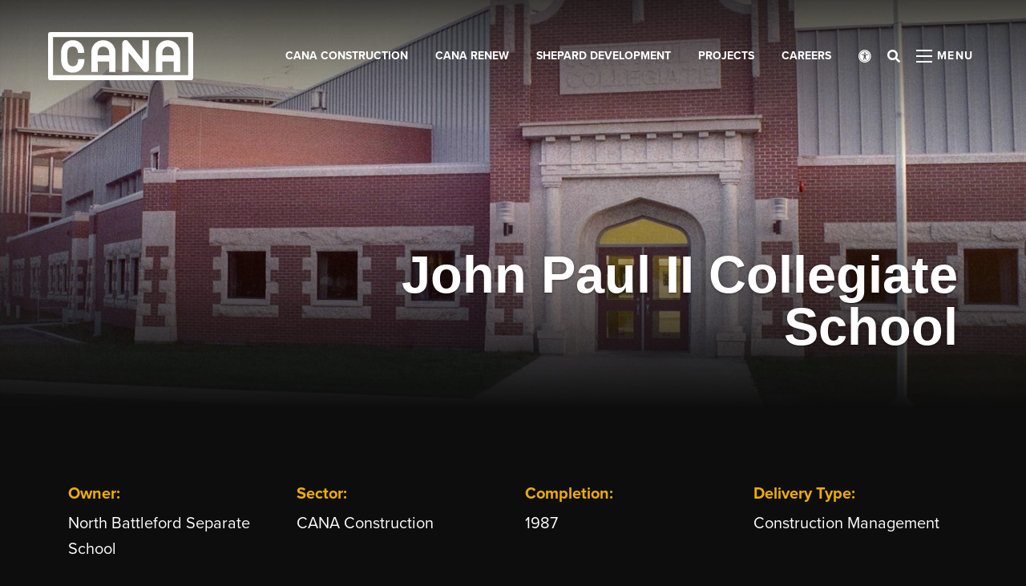

--- FILE ---
content_type: text/html; charset=utf-8
request_url: https://cana.ca/project-details/John-Paul-II-Collegiate-School
body_size: 5236
content:
<!DOCTYPE html>
<html lang="en">
	<head>

		<!-- Meta -->
		
<meta charset="utf-8" />
<meta name="description" content="Located in North Battleford, Saskatchewan, this school was constructed in 1987. John Paul II Collegiate served as a Catholic high school for the surrounding community. Many amenities were included in this scope of work, including a full gymnasium, library, food servery, classrooms, administrative space, and a chapel." />
<meta name="keywords" content="Projects" />
<meta property="og:type" content="article" />
<meta property="og:url" content="http://cana.ca/project-details/John-Paul-II-Collegiate-School" />
<meta property="og:title" content="John Paul II Collegiate School" />
<meta property="og:description" content="Located in North Battleford, Saskatchewan, this school was constructed in 1987. John Paul II Collegiate served as a Catholic high school for the surrounding community. Many amenities were included in this scope of work, including a full gymnasium, library, food servery, classrooms, administrative space, and a chapel." />
<meta property="og:image" content="http://cana.ca/get/files/image/galleries/1-0010.jpg" />
<meta name="viewport" content="initial-scale=1, maximum-scale=1, user-scalable=no" />
<meta http-equiv="X-UA-Compatible" content="IE=edge" />
<title>John Paul II Collegiate School</title>

		<link type="text/css" href="/files/_cache/56e8595f447ce92678c8c5b27f9924b8.min.css" rel="stylesheet" />

<link rel="stylesheet" href="https://use.typekit.net/gew2jek.css"/>
<link type="text/css" href="/files/_cache/d5009c0f24c895323008e2100a95b9b4.min.css" rel="stylesheet" />


		<!-- Favicon -->
		<link rel="shortcut icon" href="/images/favicon.png" type="image/x-icon"/>

		<!-- Font & Icon -->
		

		<!-- Stylesheet -->
		
		
		
		
		

		<!-- Global site tag (gtag.js) - Google Analytics -->
		<script async src="https://www.googletagmanager.com/gtag/js?id=UA-170735834-1" nocache="nocache"></script>
		<script nocache="nocache">
			window.dataLayer = window.dataLayer || [];
			function gtag(){dataLayer.push(arguments);}
			gtag('js', new Date());

			gtag('config', 'UA-170735834-1');
		</script>

		<!-- Morweb Skin -->
		

	</head>
	<body>

		<!-- Default Page -->
		<div class="pageTemplate defaultPage">

			<!-- Header -->
			<header id="headerArea" class="headerArea">
				<div id="wZ2VSUIQHF7FHWCY" class="mwPageBlock Include" style=""><div class="blockContents">





<!-- Header -->
<div id="tpl-PRZ74I" class="header headerCana">
	<div class="headerWrap">

		<!-- Accessibility -->
		<div id="accessibility">
			<ul>
				<li><a class="increase"><span class="fa fa-plus"></span> Increase Font</a></li>
				<li><a class="decrease"><span class="fa fa-minus"></span> Decrease Font</a></li>
				<li><a id="grayscale" class="accessibility-effect"><span class="fa fa-adjust"></span> Greyscale</a></li>
				<li><a id="allLinks"><span class="fa fa-link"></span> Highlight Links</a></li>
				<li><a class="reset"><span class="fa fa-font"></span> Regular Font</a></li>
				<li><a href="javascript:window.location.reload(true)"><span class="fa fa-refresh"></span> Reset</a></li>
			</ul>
		</div>

		<!-- Header Gradient -->
		<div class="headerGradient"></div>

		<!-- Header Background -->
		<div class="headerBg"></div>

		<!-- Header Main -->
		<div class="headerMain">

			<!-- Header Left -->
			<div class="headerLeft">

				<!-- Header Logo -->
				<div class="headerLogo">
					<div class="logo logoMain">
						<a href="/" title="CANA Group of Companies">
							<svg height="33.219" viewBox="0 0 100 33.219">
								<g id="cana_logo" transform="translate(12134 18813)">
									<path class="logo-bg" d="M98.284,0H1.716A1.715,1.715,0,0,0,0,1.716V31.5a1.715,1.715,0,0,0,1.716,1.716H98.284A1.715,1.715,0,0,0,100,31.5V1.716A1.737,1.737,0,0,0,98.284,0Z" transform="translate(-12134 -18813)"/>
									<path class="logo-stroke" d="M98.284,0H1.716A1.715,1.715,0,0,0,0,1.716V31.5a1.715,1.715,0,0,0,1.716,1.716H98.284A1.715,1.715,0,0,0,100,31.5V1.716A1.737,1.737,0,0,0,98.284,0ZM96.569,29.788H3.415V3.415H96.569Z" transform="translate(-12134 -18813)"/>
									<path class="logo-char logo-c" d="M62.723,56.718c3.938,0,8.154-2.451,8.154-9.33h-4.4c0,3.268-1.258,4.935-3.758,4.935-2.353,0-3.611-1.7-3.611-4.935V43.042c0-2.876,1.258-4.346,3.709-4.346,3.235,0,3.5,3.317,3.5,4.346h4.4c0-5.147-3.252-8.742-7.892-8.742-4.935,0-8.121,3.431-8.121,8.742v4.346C54.716,54.284,59.03,56.718,62.723,56.718Z" transform="translate(-12179.781 -18841.695)"/>
									<path class="logo-char logo-a" d="M186.8,49.35h7.892v7.108h4.4V43.288a8.351,8.351,0,0,0-8.284-8.693,8.044,8.044,0,0,0-5.931,2.255,8.891,8.891,0,0,0-2.467,6.438V56.474h4.4Zm1.16-9.379a3.725,3.725,0,0,1,2.794-.98,3.984,3.984,0,0,1,3.938,4.3v1.667H186.8V43.271A4.682,4.682,0,0,1,187.956,39.971Z" transform="translate(-12286.615 -18841.941)"/>
									<path class="logo-char logo-n" d="M459.4,49.354h7.892v7.108h4.4V43.291A8.351,8.351,0,0,0,463.4,34.6a8.161,8.161,0,0,0-5.931,2.255A8.891,8.891,0,0,0,455,43.291V56.478h4.4Zm1.16-9.379a3.725,3.725,0,0,1,2.794-.98,3.984,3.984,0,0,1,3.938,4.3v1.667H459.4V43.275A4.609,4.609,0,0,1,460.556,39.975Z" transform="translate(-12514.673 -18841.945)"/>
									<path class="logo-char logo-a" d="M317.6,42.388,327.644,55.1a2.191,2.191,0,0,0,1.732.833,2.138,2.138,0,0,0,.719-.114,2.2,2.2,0,0,0,1.471-2.075V33.94h-4.4v13.48L317.122,34.692a2.194,2.194,0,0,0-3.922,1.356V55.9h4.4Z" transform="translate(-12396.043 -18841.318)"/>
								</g>
							</svg>
						</a>
					</div>
				</div>
			</div>

			<!-- Header Right -->
			<div class="headerRight">

				<!-- Header Menu -->
				<div class="headerMenu">
					<div class="headerMenuWrap">
						<div class="mainMenu">
							<div id="wZN3CO45AKS85DEG" class="mwPageBlock Menu" style=""><div class="blockContents"><ul id="m7GAuBipR">
<li class="no-children"><a href="/cana-construction"><span class="Title">CANA Construction</span></a></li>
<li class="no-children"><a href="/cana-renew"><span class="Title">CANA Renew</span></a></li>
<li class="no-children"><a href="/shepard-development"><span class="Title">Shepard Development</span></a></li>
<li class="no-children"><a href="/projects"><span class="Title">Projects</span></a></li>
<li class="no-children"><a href="/careers"><span class="Title">Careers</span></a></li></ul></div></div>
						</div>
					</div>
				</div>

				<!-- Accessibility Button -->
				<div class="headerAccessibility">
					<button class="accessibilityBtn" aria-label="Open accessibility menu">
						<i class="fas fa-universal-access"></i>
					</button>
				</div>

				<!-- Header Search -->
				<div class="headerSearch">
					<button class="searchBtn" aria-label="Open search bar">
						<i class="fas fa-search"></i>
					</button>
					<div class="searchBar">
						<div class="searchBarWrap">
							<div class="searchBarForm">
								<form action="/Search" method="GET">
									<input type="text" name="q" value="" placeholder="Search">
									<button type="submit">
										<i class="fa fa-search"></i>
									</button>
								</form>
							</div>
						</div>
					</div>
				</div>

				<!-- Header Mobile Menu -->
				<div class="headerMobileMenu">
					<button class="burger burgerOne" aria-label="Open menu panel">
						<span class="burgerLines">
							<span class="burgerLine"></span>
							<span class="burgerLine"></span>
							<span class="burgerLine"></span>
							<span class="burgerLine"></span>
							<span class="burgerLine"></span>
							<span class="burgerLine"></span>
						</span>
						<span class="burgerSlashes">
							<span class="burgerSlash"></span>
							<span class="burgerSlash"></span>
							<span class="burgerSlash"></span>
							<span class="burgerSlash"></span>
						</span>
						<span class="burgerText">
							<span class="textOpen">Menu</span>
							<span class="textClose">Close</span>
						</span>
					</button>
				</div>
			</div>

			<!-- Alert Bar -->
			<div class="alert alertTwo alertSmall alertWarning content-style is-disabled">
				<div class="alertWrap">
					<div class="alertIcon"></div>
					<div class="alertClose" role="button" aria-label="Close alert"></div>
					<div class="alertContent"><p>For inquiries about the <strong>Calgary Event Centre</strong></p>
<p><a href="mailto:Calgary.EventCentre@cana.ca">Please Click Here</a></p></div>
				</div>
			</div>
		</div>
	</div>
</div>

<!-- Navigation Panel -->
<div id="tpl-PRZ74I-navPanel" class="navPanel">
	<div class="navPanelWrap content-style">
		<div class="container">
			<div class="row">
				<div class="navPanelMenus col-xl-5 col-lg-6">
					<div class="navPanelMenuOne">
						<div id="wTRJ115P6YED6PA9" class="mwPageBlock Menu" style=""><div class="blockContents"><ul id="miye55Mn6">
<li class="has-children"><a><span class="Title">CANA Construction</span></a><ul>
<li class="no-children"><a href="/cana-construction"><span class="Title">CANA Construction</span></a></li>
<li class="has-children"><a href="/cana-construction#services"><span class="Title">Services</span></a><ul>
<li class="no-children"><a href="/cana-construction#construction-services"><span class="Title">Construction Services</span></a></li>
<li class="no-children"><a href="/cana-construction#delivery-methods"><span class="Title">Delivery Methods</span></a></li>
<li class="no-children"><a href="/cana-construction#own-forces"><span class="Title">Own Forces</span></a></li>
<li class="no-children"><a href="/cana-construction#sustainable-construction"><span class="Title">Sustainable Construction</span></a></li>
<li class="no-children"><a href="/cana-construction#technology"><span class="Title">Technology</span></a></li></ul></li>
<li class="no-children"><a href="/projects?sector=CANA%20Construction"><span class="Title">Projects</span></a></li></ul></li>
<li class="no-children"><a href="/cana-renew"><span class="Title">CANA Renew</span></a></li>
<li class="no-children"><a href="/shepard-development"><span class="Title">Shepard Development</span></a></li></ul></div></div>
					</div>
					<div class="navPanelMenuTwo">
						<div id="w4NSV8UBORW0TPY2" class="mwPageBlock Menu" style=""><div class="blockContents"><ul id="muCeaSRwo">
<li class="no-children"><a href="/projects"><span class="Title">Projects</span></a></li>
<li class="has-children"><a><span class="Title">Our Company</span></a><ul>
<li class="has-children"><a href="/our-company"><span class="Title">Our Company</span></a><ul>
<li class="no-children"><a href="/about-us"><span class="Title">About Us</span></a></li>
<li class="no-children"><a href="/company-history"><span class="Title">Company History</span></a></li>
<li class="no-children"><a href="/executive-team"><span class="Title">Executive Team</span></a></li>
<li class="no-children"><a href="/chairman-of-the-board"><span class="Title">Chairman of the Board</span></a></li>
<li class="no-children"><a href="/core-values"><span class="Title">Core Values</span></a></li>
<li class="no-children"><a href="/giving-back"><span class="Title">Giving Back</span></a></li>
<li class="no-children"><a href="/safety"><span class="Title">Safety</span></a></li>
<li class="no-children"><a href="/People-and-Culture"><span class="Title">People and Culture</span></a></li></ul></li></ul></li>
<li class="has-children"><a><span class="Title">Careers</span></a><ul>
<li class="no-children"><a href="/careers"><span class="Title">Life at CANA</span></a></li>
<li class="no-children"><a href="https://cana.startdate.ca/#/" target="_blank"><span class="Title">Current Opportunities</span></a></li></ul></li>
<li class="no-children"><a href="/news"><span class="Title">News</span></a></li>
<li class="no-children"><a href="/contact-us"><span class="Title">Contact</span></a></li></ul></div></div>
					</div>
				</div>
				<div class="navPanelContent col-xl-3 offset-xl-4 col-lg-4 offset-lg-2">
					<div class="row">
						<div class="col-12">
							<div id="w3PZCDIUXOGNWRJO" class="mwPageBlock Content" style=""><div class="blockContents"><h2>
        Contact
</h2></div></div>
						</div>
						<div class="col-lg-12 col-sm-6">
							<div id="w2YD0N1O8FTGW46R" class="mwPageBlock Content" style=""><div class="blockContents"><p>
        CANA Group of Companies
</p>
<p>
        100 &ndash; 5720 4th Street SE&nbsp;
        <br />
        Calgary, Alberta&nbsp; T2H 1K7
        <br />
        <a href=
        "https://www.google.com/maps/dir//CANA+Group+of+Companies,+5720+4+St+SE+%23100,+Calgary,+AB+T2H+1K7/@51.0028992,-114.0546729,17z/data=!4m9!4m8!1m0!1m5!1m1!1s0x5371705f9c108eef:0xb3150763584fc70e!2m2!1d-114.0534012!2d51.0028972!3e0"
        target="_blank">Driving Directions</a>
</p></div></div>
						</div>
						<div class="col-lg-12 col-sm-6">
							<div id="wNN4KWYKIH13S6E1" class="mwPageBlock Content" style=""><div class="blockContents"><p>
        <strong>Office hours:</strong>
        <br />
        7:30 a.m. &ndash; 4:30 p.m.
</p>
<p>
        <strong>Phone:</strong>&nbsp;(403) 255-5521
        <br />
        <strong>Fax:</strong>&nbsp;(403) 259-4004
</p></div></div>
						</div>
						<div class="col-12">
							<div id="wR7UZYE924WECHG8" class="mwPageBlock Gensoclinks" style=""><div class="blockContents">
	<div class="snsLink snsLinkDefault left">
		
			<a href="https://twitter.com/canayyc" class="medium" target="_blank" aria-label="medium">
				<i class="fab fa-twitter"></i>
			</a>
		
			<a href="https://www.linkedin.com/company/cana-group-of-companies" class="medium" target="_blank" aria-label="medium">
				<i class="fab fa-linkedin"></i>
			</a>
		
			<a href="https://www.instagram.com/cana_group" class="medium" target="_blank" aria-label="medium">
				<i class="fab fa-instagram"></i>
			</a>
		
	</div>
</div></div>
						</div>
					</div>
				</div>
			</div>
		</div>

		<!-- Close Button -->
		<div class="navPanelClose">
			<button id="burger-close" class="burger burgerOne open" aria-label="Close mobile menu">
				<span class="burgerLines">
					<span class="burgerLine"></span>
					<span class="burgerLine"></span>
					<span class="burgerLine"></span>
					<span class="burgerLine"></span>
					<span class="burgerLine"></span>
					<span class="burgerLine"></span>
				</span>
				<span class="burgerSlashes">
					<span class="burgerSlash"></span>
					<span class="burgerSlash"></span>
					<span class="burgerSlash"></span>
					<span class="burgerSlash"></span>
				</span>
				<span class="burgerText">
					<span class="textOpen">Menu</span>
					<span class="textClose">Close</span>
				</span>
			</button>
		</div>
	</div>
</div>

</div></div>
			</header>

			<!-- Main -->
			<main id="mainArea" class="mainArea">
				<div class="mwPageArea"><div id="wTKSG9NTTRSRSSRB" class="mwPageBlock BlogsPost" style=""><div class="blockContents"><!-- Post Details -->
<div class="postDetails postDetailsOne">
	<div class="postDetailsWrap">

		<!-- Post Details Banner -->
		<div class="postDetailsBanner">

			<!-- Page Banner -->
			<div class="pageBanner pageBannerOne">
				<div class="pageBannerWrap utBg-center" style="background-image: url('/get/files/image/galleries/1-0010.jpg')">
					<div class="pageBannerGradient"></div>
					<div class="container">
						<div class="pageBannerContent">
							<h1 class="pageBannerTitle">John Paul II Collegiate School</h1>
						</div>
					</div>
				</div>
			</div>

			<!-- Header Animation Trigger -->
			<div id="headerTrigger"></div>
		</div>

		<div class="container">
			<div class="content-style" style="margin: 0 auto; max-width: 1240px;">

				<!-- Post Details Header -->
				<div class="postDetailsHeader">
					<div class="row">
													<div class="col-lg-3 col-6">
								<h6 class="utMb-5">Owner: </h6>
								<p>North Battleford Separate School </p>
							</div>
																			<div class="col-lg-3 col-6">
								<h6 class="utMb-5">Sector: </h6>
								<p>CANA Construction</p>
							</div>
																			<div class="col-lg-3 col-6">
								<h6 class="utMb-5">Completion: </h6>
								<p>1987</p>
							</div>
																									<div class="col-lg-3 col-6">
								<h6 class="utMb-5">Delivery Type: </h6>
								<p>Construction Management</p>
							</div>
																			<div class="col-lg-3 col-6">
								<h6 class="utMb-5">Market: </h6>
								<p>Legacy-1980s</p>
							</div>
																							</div>
				</div>

				<!-- Post Details Body -->
				<div class="postDetailsBody content-style">

					<!-- Fancy Title -->
					<div class="fancyTitle fancyTitleOutline">
						<div class="fancyTitleWrap">
							<h2>Project<br/> Details</h2>
						</div>
					</div>

					<!-- Post Details Content -->
					<div class="postDetailsContent"><p>Located in North Battleford, Saskatchewan, this school was constructed in 1987. John Paul II Collegiate served as a Catholic high school for the surrounding community. Many amenities were included in this scope of work, including a full gymnasium, library, food servery, classrooms, administrative space, and a chapel.</p></div>
				</div>

				<!-- Post Details Footer -->
				<div class="postDetailsFooter">

					
					<!-- Post Details Share -->
					<div class="postDetailsShare">
						<strong>Share</strong>
						
		<a class="" onclick='window.open("https://www.facebook.com/sharer/sharer.php?u=http://cana.ca/project-details/John-Paul-II-Collegiate-School&t=John+Paul+II+Collegiate+School", "Facebook", "toolbar=0, status=0, location=0, menubar=0, width=600, height=400");'>
			
    <div class="shareBtn shareBtnDefault Facebook" aria-label="Facebook">
        <i class="fab fa-Facebook"></i>
    </div>

		</a>
		<a class="" onclick='window.open("http://twitter.com/share?url=http://cana.ca/project-details/John-Paul-II-Collegiate-School&text=John+Paul+II+Collegiate+School via @", "Twitter", "toolbar=0, status=0, location=0, menubar=0, width=600, height=400");'>
			
    <div class="shareBtn shareBtnDefault Twitter" aria-label="Twitter">
        <i class="fab fa-Twitter"></i>
    </div>

		</a>
		<a class="" onclick='window.open("http://www.linkedin.com/cws/share?url=http://cana.ca/project-details/John-Paul-II-Collegiate-School", "LinkedIn", "toolbar=0, status=0, location=0, menubar=0, width=600, height=400");'>
			
    <div class="shareBtn shareBtnDefault LinkedIn" aria-label="LinkedIn">
        <i class="fab fa-LinkedIn"></i>
    </div>

		</a>
					</div>
				</div>
			</div>
		</div>
	</div>
</div></div></div><div id="wYXHXCR4RNAK4HW4" class="mwPageBlock File" style=""><div class="blockContents">
	<div class="cta ctaTwo">
		<div class="ctaWrap content-style">
			<div class="ctaImg utBg-center" style="background-image: url('/files/_cache/4ccfa90489704a3681b9d0a4e7ef0a58.jpg')"></div>
			<div class="ctaOverlay"></div>
			<div class="container">
				<div class="ctaInner">
					<h2 class="ctaTitle">CANA in action</h2>
					<div class="ctaDescription"><p>We are best known for our unique and one-of-a-kind projects, but these projects are just some of many institutional, commercial, industrial, residential and infrastructure work that we complete.</p>
<p><a href="/projects">View Projects</a></p></div>
				</div>
			</div>
		</div>
	</div>
</div></div><div class="Clear"></div></div>
			</main>

			<!-- Footer -->
			<footer id="footerArea" class="footerArea" style="min-height: 200px">
				<div id="wZCX8HIJ8QDQRZEQ" class="mwPageBlock Include" style=""><div class="blockContents"><div class="contentArea content-style">
	<div class="contentAreaWrap">
		<div class="container">
			<div class="mwPageArea"><div class="Clear"></div></div>
		</div>
	</div>
</div></div></div>
			</footer>

		</div>

		<!-- Javascripts -->
		<div id="javascripts">
			
			
			
			
			
			
			
			
			
			
			
		</div>

	<script type="text/javascript" src="/files/_cache/aa55351a13d88671330e69e26b34731c.min.js"></script>

<script type="text/javascript" src="/files/_cache/7a89c2d345cfe1cdc62bd0b923068553.min.js"></script>
<script type="text/javascript">$(document).ready(function () {
		(function() {
			$('#tpl-PRZ74I .alertClose').on('click', function () {
				$('#tpl-PRZ74I .alert').fadeOut(400);
			});
		})();
	});</script>
<script type="text/javascript">jQuery( function () {
				
				if ( window.mwData !== undefined ) mwData.BlogsPostID = 268;
				
			}); //jQuery.onLoad</script>
</body>
</html>


--- FILE ---
content_type: text/javascript; charset=utf-8
request_url: https://cana.ca/files/_cache/aa55351a13d88671330e69e26b34731c.min.js
body_size: 67900
content:
function mwImageReader(t,e){if(t instanceof jQuery&&(t=t.get(0)),t instanceof HTMLInputElement&&(t=t.files[0]),t&&t.type.match(/image.*/)){var i=new FileReader;i.onload=function(t){"function"==typeof e&&e(i.result)},i.readAsDataURL(t)}}function mwImagePreview(i,t,n){i instanceof jQuery&&(i=i.get(0)),mwImageReader(t,function(t){var e=i.onload;i.onload=function(){i.onload=e,"function"==typeof n&&n(t)},i.src=t})}function mwBackgroundPreview(e,t,i){mwImageReader(t,function(t){e.css("background-image","url('"+t+"')"),"function"==typeof i&&i(t)})}function mwOnImageChange(t,e){isFilesAPI()&&e.off("change.mwOnImageChange").on("change.mwOnImageChange",function(){this.files.length&&mwImagePreview(t,this.files[0])})}function mwLoadImage(t,e,i){if(t&&((t instanceof jQuery||t.jquery)&&(t=t.get(0)),!t.naturalWidth&&!t.naturalHeight)){var n=(e=e||t.scrollWidth)/(i=i||30),r={width:t.style.width,height:t.style.height},s=t.getAttribute("alt");t.setAttribute("alt",""),t.className+=" loading",t.style.width=e+"px",t.style.height=Math.round(e/n)+"px",t.onload=function(){t.className=t.className.replace("loading",""),t.style.width=r.width,t.style.height=r.height,t.setAttribute("alt",s),t.onload=!1}}}function mwInitMedia(t){var e=jQuery("audio, video",t);e.length&&e.mediaelementplayer({enableAutosize:!1,alwaysShowControls:!1,iconSprite:"/cms3/res/mediaelement/mejs-controls.svg",enableKeyboard:!1,success:function(t,e,i){jQuery(e).data("mediaelement",i)}})}this.JSON||(JSON=function(){function f(t){return t<10?"0"+t:t}Date.prototype.toJSON=function(t){return this.getUTCFullYear()+"-"+f(this.getUTCMonth()+1)+"-"+f(this.getUTCDate())+"T"+f(this.getUTCHours())+":"+f(this.getUTCMinutes())+":"+f(this.getUTCSeconds())+"Z"},String.prototype.toJSON=Number.prototype.toJSON=Boolean.prototype.toJSON=function(t){return this.valueOf()};var cx=/[\u0000\u00ad\u0600-\u0604\u070f\u17b4\u17b5\u200c-\u200f\u2028-\u202f\u2060-\u206f\ufeff\ufff0-\uffff]/g,escapeable=/[\\\"\x00-\x1f\x7f-\x9f\u00ad\u0600-\u0604\u070f\u17b4\u17b5\u200c-\u200f\u2028-\u202f\u2060-\u206f\ufeff\ufff0-\uffff]/g,gap,indent,meta={"\b":"\\b","\t":"\\t","\n":"\\n","\f":"\\f","\r":"\\r",'"':'\\"',"\\":"\\\\"},rep;function quote(t){return escapeable.lastIndex=0,escapeable.test(t)?'"'+t.replace(escapeable,function(t){var e=meta[t];return"string"==typeof e?e:"\\u"+("0000"+(+t.charCodeAt(0)).toString(16)).slice(-4)})+'"':'"'+t+'"'}function str(t,e){var i,n,r,s,o,a=gap,l=e[t];switch(l&&"object"==typeof l&&"function"==typeof l.toJSON&&(l=l.toJSON(t)),"function"==typeof rep&&(l=rep.call(e,t,l)),typeof l){case"string":return quote(l);case"number":return isFinite(l)?String(l):"null";case"boolean":case"null":return String(l);case"object":if(!l)return"null";if(gap+=indent,o=[],"number"==typeof l.length&&!l.propertyIsEnumerable("length")){for(s=l.length,i=0;i<s;i+=1)o[i]=str(i,l)||"null";return r=0===o.length?"[]":gap?"[\n"+gap+o.join(",\n"+gap)+"\n"+a+"]":"["+o.join(",")+"]",gap=a,r}if(rep&&"object"==typeof rep)for(s=rep.length,i=0;i<s;i+=1)"string"==typeof(n=rep[i])&&(r=str(n,l))&&o.push(quote(n)+(gap?": ":":")+r);else for(n in l)Object.hasOwnProperty.call(l,n)&&(r=str(n,l))&&o.push(quote(n)+(gap?": ":":")+r);return r=0===o.length?"{}":gap?"{\n"+gap+o.join(",\n"+gap)+"\n"+a+"}":"{"+o.join(",")+"}",gap=a,r}}return{stringify:function(t,e,i){var n;if(indent=gap="","number"==typeof i)for(n=0;n<i;n+=1)indent+=" ";else"string"==typeof i&&(indent=i);if((rep=e)&&"function"!=typeof e&&("object"!=typeof e||"number"!=typeof e.length))throw new Error("JSON.stringify");return str("",{"":t})},parse:function(text,reviver){var j;function walk(t,e){var i,n,r=t[e];if(r&&"object"==typeof r)for(i in r)Object.hasOwnProperty.call(r,i)&&(void 0!==(n=walk(r,i))?r[i]=n:delete r[i]);return reviver.call(t,e,r)}if(cx.lastIndex=0,cx.test(text)&&(text=text.replace(cx,function(t){return"\\u"+("0000"+(+t.charCodeAt(0)).toString(16)).slice(-4)})),/^[\],:{}\s]*$/.test(text.replace(/\\(?:["\\\/bfnrt]|u[0-9a-fA-F]{4})/g,"@").replace(/"[^"\\\n\r]*"|true|false|null|-?\d+(?:\.\d*)?(?:[eE][+\-]?\d+)?/g,"]").replace(/(?:^|:|,)(?:\s*\[)+/g,"")))return j=eval("("+text+")"),"function"==typeof reviver?walk({"":j},""):j;throw new SyntaxError("JSON.parse")}}}()),function(b,j){var i,t,e,n,u,r,s,a,o,l,c,h,f,p,d,m,g,v,y,w,x,_,S,T,C,P,E,N,k,I,A=b.document,D=b.navigator,O=b.location,L=(u=function(t,e){return new u.fn.init(t,e,i)},r=b.jQuery,s=b.$,a=/^(?:[^#<]*(<[\w\W]+>)[^>]*$|#([\w\-]*)$)/,o=/\S/,l=/^\s+/,c=/\s+$/,h=/^<(\w+)\s*\/?>(?:<\/\1>)?$/,f=/^[\],:{}\s]*$/,p=/\\(?:["\\\/bfnrt]|u[0-9a-fA-F]{4})/g,d=/"[^"\\\n\r]*"|true|false|null|-?\d+(?:\.\d*)?(?:[eE][+\-]?\d+)?/g,m=/(?:^|:|,)(?:\s*\[)+/g,g=/(webkit)[ \/]([\w.]+)/,v=/(opera)(?:.*version)?[ \/]([\w.]+)/,y=/(msie) ([\w.]+)/,w=/(mozilla)(?:.*? rv:([\w.]+))?/,x=/-([a-z]|[0-9])/gi,_=/^-ms-/,S=D.userAgent,T=Object.prototype.toString,C=Object.prototype.hasOwnProperty,P=Array.prototype.push,E=Array.prototype.slice,N=String.prototype.trim,k=Array.prototype.indexOf,I={},u.fn=u.prototype={constructor:u,init:function(t,e,i){var n,r,s,o;if(!t)return this;if(t.nodeType)return this.context=this[0]=t,this.length=1,this;if("body"===t&&!e&&A.body)return this.context=A,this[0]=A.body,this.selector=t,this.length=1,this;if("string"!=typeof t)return u.isFunction(t)?i.ready(t):(t.selector!==j&&(this.selector=t.selector,this.context=t.context),u.makeArray(t,this));if(!(n="<"===t.charAt(0)&&">"===t.charAt(t.length-1)&&3<=t.length?[null,t,null]:a.exec(t))||!n[1]&&e)return!e||e.jquery?(e||i).find(t):this.constructor(e).find(t);if(n[1])return o=(e=e instanceof u?e[0]:e)?e.ownerDocument||e:A,(s=h.exec(t))?u.isPlainObject(e)?(t=[A.createElement(s[1])],u.fn.attr.call(t,e,!0)):t=[o.createElement(s[1])]:t=((s=u.buildFragment([n[1]],[o])).cacheable?u.clone(s.fragment):s.fragment).childNodes,u.merge(this,t);if((r=A.getElementById(n[2]))&&r.parentNode){if(r.id!==n[2])return i.find(t);this.length=1,this[0]=r}return this.context=A,this.selector=t,this},selector:"",jquery:"1.7.1",length:0,size:function(){return this.length},toArray:function(){return E.call(this,0)},get:function(t){return null==t?this.toArray():t<0?this[this.length+t]:this[t]},pushStack:function(t,e,i){var n=this.constructor();return u.isArray(t)?P.apply(n,t):u.merge(n,t),n.prevObject=this,n.context=this.context,"find"===e?n.selector=this.selector+(this.selector?" ":"")+i:e&&(n.selector=this.selector+"."+e+"("+i+")"),n},each:function(t,e){return u.each(this,t,e)},ready:function(t){return u.bindReady(),e.add(t),this},eq:function(t){return-1==(t=+t)?this.slice(t):this.slice(t,t+1)},first:function(){return this.eq(0)},last:function(){return this.eq(-1)},slice:function(){return this.pushStack(E.apply(this,arguments),"slice",E.call(arguments).join(","))},map:function(i){return this.pushStack(u.map(this,function(t,e){return i.call(t,e,t)}))},end:function(){return this.prevObject||this.constructor(null)},push:P,sort:[].sort,splice:[].splice},u.fn.init.prototype=u.fn,u.extend=u.fn.extend=function(){var t,e,i,n,r,s,o=arguments[0]||{},a=1,l=arguments.length,c=!1;for("boolean"==typeof o&&(c=o,o=arguments[1]||{},a=2),"object"==typeof o||u.isFunction(o)||(o={}),l===a&&(o=this,--a);a<l;a++)if(null!=(t=arguments[a]))for(e in t)i=o[e],o!==(n=t[e])&&(c&&n&&(u.isPlainObject(n)||(r=u.isArray(n)))?(s=r?(r=!1,i&&u.isArray(i)?i:[]):i&&u.isPlainObject(i)?i:{},o[e]=u.extend(c,s,n)):n!==j&&(o[e]=n));return o},u.extend({noConflict:function(t){return b.$===u&&(b.$=s),t&&b.jQuery===u&&(b.jQuery=r),u},isReady:!1,readyWait:1,holdReady:function(t){t?u.readyWait++:u.ready(!0)},ready:function(t){if(!0===t&&!--u.readyWait||!0!==t&&!u.isReady){if(!A.body)return setTimeout(u.ready,1);if((u.isReady=!0)!==t&&0<--u.readyWait)return;e.fireWith(A,[u]),u.fn.trigger&&u(A).trigger("ready").off("ready")}},bindReady:function(){if(!e){if(e=u.Callbacks("once memory"),"complete"===A.readyState)return setTimeout(u.ready,1);if(A.addEventListener)A.addEventListener("DOMContentLoaded",n,!1),b.addEventListener("load",u.ready,!1);else if(A.attachEvent){A.attachEvent("onreadystatechange",n),b.attachEvent("onload",u.ready);var t=!1;try{t=null==b.frameElement}catch(t){}A.documentElement.doScroll&&t&&H()}}},isFunction:function(t){return"function"===u.type(t)},isArray:Array.isArray||function(t){return"array"===u.type(t)},isWindow:function(t){return t&&"object"==typeof t&&"setInterval"in t},isNumeric:function(t){return!isNaN(parseFloat(t))&&isFinite(t)},type:function(t){return null==t?String(t):I[T.call(t)]||"object"},isPlainObject:function(t){if(!t||"object"!==u.type(t)||t.nodeType||u.isWindow(t))return!1;try{if(t.constructor&&!C.call(t,"constructor")&&!C.call(t.constructor.prototype,"isPrototypeOf"))return!1}catch(t){return!1}var e;for(e in t);return e===j||C.call(t,e)},isEmptyObject:function(t){for(var e in t)return!1;return!0},error:function(t){throw new Error(t)},parseJSON:function(t){return"string"==typeof t&&t?(t=u.trim(t),b.JSON&&b.JSON.parse?b.JSON.parse(t):f.test(t.replace(p,"@").replace(d,"]").replace(m,""))?new Function("return "+t)():void u.error("Invalid JSON: "+t)):null},parseXML:function(t){var e;try{b.DOMParser?e=(new DOMParser).parseFromString(t,"text/xml"):((e=new ActiveXObject("Microsoft.XMLDOM")).async="false",e.loadXML(t))}catch(t){e=j}return e&&e.documentElement&&!e.getElementsByTagName("parsererror").length||u.error("Invalid XML: "+t),e},noop:function(){},globalEval:function(t){t&&o.test(t)&&(b.execScript||function(t){b.eval.call(b,t)})(t)},camelCase:function(t){return t.replace(_,"ms-").replace(x,M)},nodeName:function(t,e){return t.nodeName&&t.nodeName.toUpperCase()===e.toUpperCase()},each:function(t,e,i){var n,r=0,s=t.length,o=s===j||u.isFunction(t);if(i)if(o){for(n in t)if(!1===e.apply(t[n],i))break}else for(;r<s&&!1!==e.apply(t[r++],i););else if(o){for(n in t)if(!1===e.call(t[n],n,t[n]))break}else for(;r<s&&!1!==e.call(t[r],r,t[r++]););return t},trim:N?function(t){return null==t?"":N.call(t)}:function(t){return null==t?"":t.toString().replace(l,"").replace(c,"")},makeArray:function(t,e){var i=e||[];if(null!=t){var n=u.type(t);null==t.length||"string"===n||"function"===n||"regexp"===n||u.isWindow(t)?P.call(i,t):u.merge(i,t)}return i},inArray:function(t,e,i){var n;if(e){if(k)return k.call(e,t,i);for(n=e.length,i=i?i<0?Math.max(0,n+i):i:0;i<n;i++)if(i in e&&e[i]===t)return i}return-1},merge:function(t,e){var i=t.length,n=0;if("number"==typeof e.length)for(var r=e.length;n<r;n++)t[i++]=e[n];else for(;e[n]!==j;)t[i++]=e[n++];return t.length=i,t},grep:function(t,e,i){var n=[];i=!!i;for(var r=0,s=t.length;r<s;r++)i!==!!e(t[r],r)&&n.push(t[r]);return n},map:function(t,e,i){var n,r,s=[],o=0,a=t.length;if(t instanceof u||a!==j&&"number"==typeof a&&(0<a&&t[0]&&t[a-1]||0===a||u.isArray(t)))for(;o<a;o++)null!=(n=e(t[o],o,i))&&(s[s.length]=n);else for(r in t)null!=(n=e(t[r],r,i))&&(s[s.length]=n);return s.concat.apply([],s)},guid:1,proxy:function(t,e){if("string"==typeof e){var i=t[e];e=t,t=i}if(!u.isFunction(t))return j;function n(){return t.apply(e,r.concat(E.call(arguments)))}var r=E.call(arguments,2);return n.guid=t.guid=t.guid||n.guid||u.guid++,n},access:function(t,e,i,n,r,s){var o=t.length;if("object"==typeof e){for(var a in e)u.access(t,a,e[a],n,r,i);return t}if(i===j)return o?r(t[0],e):j;n=!s&&n&&u.isFunction(i);for(var l=0;l<o;l++)r(t[l],e,n?i.call(t[l],l,r(t[l],e)):i,s);return t},now:function(){return(new Date).getTime()},uaMatch:function(t){t=t.toLowerCase();var e=g.exec(t)||v.exec(t)||y.exec(t)||t.indexOf("compatible")<0&&w.exec(t)||[];return{browser:e[1]||"",version:e[2]||"0"}},sub:function(){function i(t,e){return new i.fn.init(t,e)}u.extend(!0,i,this),i.superclass=this,((i.fn=i.prototype=this()).constructor=i).sub=this.sub,i.fn.init=function(t,e){return e&&e instanceof u&&!(e instanceof i)&&(e=i(e)),u.fn.init.call(this,t,e,n)},i.fn.init.prototype=i.fn;var n=i(A);return i},browser:{}}),u.each("Boolean Number String Function Array Date RegExp Object".split(" "),function(t,e){I["[object "+e+"]"]=e.toLowerCase()}),(t=u.uaMatch(S)).browser&&(u.browser[t.browser]=!0,u.browser.version=t.version),u.browser.webkit&&(u.browser.safari=!0),o.test(" ")&&(l=/^[\s\xA0]+/,c=/[\s\xA0]+$/),i=u(A),A.addEventListener?n=function(){A.removeEventListener("DOMContentLoaded",n,!1),u.ready()}:A.attachEvent&&(n=function(){"complete"===A.readyState&&(A.detachEvent("onreadystatechange",n),u.ready())}),u);function M(t,e){return(e+"").toUpperCase()}function H(){if(!u.isReady){try{A.documentElement.doScroll("left")}catch(t){return void setTimeout(H,1)}u.ready()}}var F={};L.Callbacks=function(s){s=s?F[s]||function(t){var e,i,n=F[t]={};for(e=0,i=(t=t.split(/\s+/)).length;e<i;e++)n[t[e]]=!0;return n}(s):{};function i(t,e){for(e=e||[],n=!s.memory||[t,e],r=!0,l=o||0,o=0,a=c.length;c&&l<a;l++)if(!1===c[l].apply(t,e)&&s.stopOnFalse){n=!0;break}r=!1,c&&(s.once?!0===n?f.disable():c=[]:u&&u.length&&(n=u.shift(),f.fireWith(n[0],n[1])))}var n,r,o,a,l,c=[],u=[],h=function(t){var e,i,n,r;for(e=0,i=t.length;e<i;e++)n=t[e],"array"===(r=L.type(n))?h(n):"function"===r&&(s.unique&&f.has(n)||c.push(n))},f={add:function(){if(c){var t=c.length;h(arguments),r?a=c.length:n&&!0!==n&&(o=t,i(n[0],n[1]))}return this},remove:function(){if(c)for(var t=arguments,e=0,i=t.length;e<i;e++)for(var n=0;n<c.length&&(t[e]!==c[n]||(r&&n<=a&&(a--,n<=l&&l--),c.splice(n--,1),!s.unique));n++);return this},has:function(t){if(c)for(var e=0,i=c.length;e<i;e++)if(t===c[e])return!0;return!1},empty:function(){return c=[],this},disable:function(){return c=u=n=j,this},disabled:function(){return!c},lock:function(){return u=j,n&&!0!==n||f.disable(),this},locked:function(){return!u},fireWith:function(t,e){return u&&(r?s.once||u.push([t,e]):s.once&&n||i(t,e)),this},fire:function(){return f.fireWith(this,arguments),this},fired:function(){return!!n}};return f};var Q=[].slice;L.extend({Deferred:function(t){var e,i=L.Callbacks("once memory"),n=L.Callbacks("once memory"),r=L.Callbacks("memory"),s="pending",o={resolve:i,reject:n,notify:r},a={done:i.add,fail:n.add,progress:r.add,state:function(){return s},isResolved:i.fired,isRejected:n.fired,then:function(t,e,i){return l.done(t).fail(e).progress(i),this},always:function(){return l.done.apply(l,arguments).fail.apply(l,arguments),this},pipe:function(t,e,i){return L.Deferred(function(s){L.each({done:[t,"resolve"],fail:[e,"reject"],progress:[i,"notify"]},function(t,e){var i,n=e[0],r=e[1];L.isFunction(n)?l[t](function(){(i=n.apply(this,arguments))&&L.isFunction(i.promise)?i.promise().then(s.resolve,s.reject,s.notify):s[r+"With"](this===l?s:this,[i])}):l[t](s[r])})}).promise()},promise:function(t){if(null==t)t=a;else for(var e in a)t[e]=a[e];return t}},l=a.promise({});for(e in o)l[e]=o[e].fire,l[e+"With"]=o[e].fireWith;return l.done(function(){s="resolved"},n.disable,r.lock).fail(function(){s="rejected"},i.disable,r.lock),t&&t.call(l,l),l},when:function(t){var i=Q.call(arguments,0),e=0,n=i.length,r=new Array(n),s=n,o=n<=1&&t&&L.isFunction(t.promise)?t:L.Deferred(),a=o.promise();function l(e){return function(t){i[e]=1<arguments.length?Q.call(arguments,0):t,--s||o.resolveWith(o,i)}}function c(e){return function(t){r[e]=1<arguments.length?Q.call(arguments,0):t,o.notifyWith(a,r)}}if(1<n){for(;e<n;e++)i[e]&&i[e].promise&&L.isFunction(i[e].promise)?i[e].promise().then(l(e),o.reject,c(e)):--s;s||o.resolveWith(o,i)}else o!==t&&o.resolveWith(o,n?[t]:[]);return a}}),L.support=function(){var c,t,e,i,n,r,s,o,u,a,l,h,f=A.createElement("div");A.documentElement;if(f.setAttribute("className","t"),f.innerHTML="   <link/><table></table><a href='/a' style='top:1px;float:left;opacity:.55;'>a</a><input type='checkbox'/>",t=f.getElementsByTagName("*"),e=f.getElementsByTagName("a")[0],!t||!t.length||!e)return{};n=(i=A.createElement("select")).appendChild(A.createElement("option")),r=f.getElementsByTagName("input")[0],c={leadingWhitespace:3===f.firstChild.nodeType,tbody:!f.getElementsByTagName("tbody").length,htmlSerialize:!!f.getElementsByTagName("link").length,style:/top/.test(e.getAttribute("style")),hrefNormalized:"/a"===e.getAttribute("href"),opacity:/^0.55/.test(e.style.opacity),cssFloat:!!e.style.cssFloat,checkOn:"on"===r.value,optSelected:n.selected,getSetAttribute:"t"!==f.className,enctype:!!A.createElement("form").enctype,html5Clone:"<:nav></:nav>"!==A.createElement("nav").cloneNode(!0).outerHTML,submitBubbles:!0,changeBubbles:!0,focusinBubbles:!1,deleteExpando:!0,noCloneEvent:!0,inlineBlockNeedsLayout:!1,shrinkWrapBlocks:!1,reliableMarginRight:!0},r.checked=!0,c.noCloneChecked=r.cloneNode(!0).checked,i.disabled=!0,c.optDisabled=!n.disabled;try{delete f.test}catch(t){c.deleteExpando=!1}if(!f.addEventListener&&f.attachEvent&&f.fireEvent&&(f.attachEvent("onclick",function(){c.noCloneEvent=!1}),f.cloneNode(!0).fireEvent("onclick")),(r=A.createElement("input")).value="t",r.setAttribute("type","radio"),c.radioValue="t"===r.value,r.setAttribute("checked","checked"),f.appendChild(r),(o=A.createDocumentFragment()).appendChild(f.lastChild),c.checkClone=o.cloneNode(!0).cloneNode(!0).lastChild.checked,c.appendChecked=r.checked,o.removeChild(r),o.appendChild(f),f.innerHTML="",b.getComputedStyle&&((s=A.createElement("div")).style.width="0",s.style.marginRight="0",f.style.width="2px",f.appendChild(s),c.reliableMarginRight=0===(parseInt((b.getComputedStyle(s,null)||{marginRight:0}).marginRight,10)||0)),f.attachEvent)for(l in{submit:1,change:1,focusin:1})(h=(a="on"+l)in f)||(f.setAttribute(a,"return;"),h="function"==typeof f[a]),c[l+"Bubbles"]=h;return o.removeChild(f),o=i=n=s=f=r=null,L(function(){var t,e,i,n,r,s,o,a,l=A.getElementsByTagName("body")[0];l&&(o="visibility:hidden;border:0;",a="style='"+(s="position:absolute;top:0;left:0;width:1px;height:1px;margin:0;")+"border:5px solid #000;padding:0;'",(t=A.createElement("div")).style.cssText=o+"width:0;height:0;position:static;top:0;margin-top:1px",l.insertBefore(t,l.firstChild),f=A.createElement("div"),t.appendChild(f),f.innerHTML="<table><tr><td style='padding:0;border:0;display:none'></td><td>t</td></tr></table>",u=f.getElementsByTagName("td"),h=0===u[0].offsetHeight,u[0].style.display="",u[1].style.display="none",c.reliableHiddenOffsets=h&&0===u[0].offsetHeight,f.innerHTML="",f.style.width=f.style.paddingLeft="1px",L.boxModel=c.boxModel=2===f.offsetWidth,void 0!==f.style.zoom&&(f.style.display="inline",f.style.zoom=1,c.inlineBlockNeedsLayout=2===f.offsetWidth,f.style.display="",f.innerHTML="<div style='width:4px;'></div>",c.shrinkWrapBlocks=2!==f.offsetWidth),f.style.cssText=s+o,f.innerHTML="<div style='position:absolute;top:0;left:0;width:1px;height:1px;margin:0;border:5px solid #000;padding:0;'><div></div></div><table style='position:absolute;top:0;left:0;width:1px;height:1px;margin:0;border:5px solid #000;padding:0;' cellpadding='0' cellspacing='0'><tr><td></td></tr></table>",i=(e=f.firstChild).firstChild,n=e.nextSibling.firstChild.firstChild,r={doesNotAddBorder:5!==i.offsetTop,doesAddBorderForTableAndCells:5===n.offsetTop},i.style.position="fixed",i.style.top="20px",r.fixedPosition=20===i.offsetTop||15===i.offsetTop,i.style.position=i.style.top="",e.style.overflow="hidden",e.style.position="relative",r.subtractsBorderForOverflowNotVisible=-5===i.offsetTop,r.doesNotIncludeMarginInBodyOffset=1!==l.offsetTop,l.removeChild(t),f=t=null,L.extend(c,r))}),c}();var W=/^(?:\{.*\}|\[.*\])$/,R=/([A-Z])/g;function B(t,e,i){if(i===j&&1===t.nodeType){var n="data-"+e.replace(R,"-$1").toLowerCase();if("string"==typeof(i=t.getAttribute(n))){try{i="true"===i||"false"!==i&&("null"===i?null:L.isNumeric(i)?parseFloat(i):W.test(i)?L.parseJSON(i):i)}catch(t){}L.data(t,e,i)}else i=j}return i}function z(t){for(var e in t)if(("data"!==e||!L.isEmptyObject(t[e]))&&"toJSON"!==e)return!1;return!0}function q(t,e,i){var n=e+"defer",r=e+"queue",s=e+"mark",o=L._data(t,n);!o||"queue"!==i&&L._data(t,r)||"mark"!==i&&L._data(t,s)||setTimeout(function(){L._data(t,r)||L._data(t,s)||(L.removeData(t,n,!0),o.fire())},0)}L.extend({cache:{},uuid:0,expando:"jQuery"+(L.fn.jquery+Math.random()).replace(/\D/g,""),noData:{embed:!0,object:"clsid:D27CDB6E-AE6D-11cf-96B8-444553540000",applet:!0},hasData:function(t){return!!(t=t.nodeType?L.cache[t[L.expando]]:t[L.expando])&&!z(t)},data:function(t,e,i,n){if(L.acceptData(t)){var r,s,o,a=L.expando,l="string"==typeof e,c=t.nodeType,u=c?L.cache:t,h=c?t[a]:t[a]&&a,f="events"===e;if(h&&u[h]&&(f||n||u[h].data)||!l||i!==j)return h||(c?t[a]=h=++L.uuid:h=a),u[h]||(u[h]={},c||(u[h].toJSON=L.noop)),"object"!=typeof e&&"function"!=typeof e||(n?u[h]=L.extend(u[h],e):u[h].data=L.extend(u[h].data,e)),r=s=u[h],n||(s.data||(s.data={}),s=s.data),i!==j&&(s[L.camelCase(e)]=i),f&&!s[e]?r.events:(l?null==(o=s[e])&&(o=s[L.camelCase(e)]):o=s,o)}},removeData:function(t,e,i){if(L.acceptData(t)){var n,r,s,o=L.expando,a=t.nodeType,l=a?L.cache:t,c=a?t[o]:o;if(l[c]){if(e&&(n=i?l[c]:l[c].data)){L.isArray(e)||(e=e in n||(e=L.camelCase(e))in n?[e]:e.split(" "));for(r=0,s=e.length;r<s;r++)delete n[e[r]];if(!(i?z:L.isEmptyObject)(n))return}(i||(delete l[c].data,z(l[c])))&&(L.support.deleteExpando||!l.setInterval?delete l[c]:l[c]=null,a&&(L.support.deleteExpando?delete t[o]:t.removeAttribute?t.removeAttribute(o):t[o]=null))}}},_data:function(t,e,i){return L.data(t,e,i,!0)},acceptData:function(t){if(t.nodeName){var e=L.noData[t.nodeName.toLowerCase()];if(e)return!(!0===e||t.getAttribute("classid")!==e)}return!0}}),L.fn.extend({data:function(i,n){var r,t,e,s=null;if(void 0!==i)return"object"==typeof i?this.each(function(){L.data(this,i)}):((r=i.split("."))[1]=r[1]?"."+r[1]:"",n===j?((s=this.triggerHandler("getData"+r[1]+"!",[r[0]]))===j&&this.length&&(s=L.data(this[0],i),s=B(this[0],i,s)),s===j&&r[1]?this.data(r[0]):s):this.each(function(){var t=L(this),e=[r[0],n];t.triggerHandler("setData"+r[1]+"!",e),L.data(this,i,n),t.triggerHandler("changeData"+r[1]+"!",e)}));if(this.length&&(s=L.data(this[0]),1===this[0].nodeType&&!L._data(this[0],"parsedAttrs"))){for(var o=0,a=(t=this[0].attributes).length;o<a;o++)0===(e=t[o].name).indexOf("data-")&&(e=L.camelCase(e.substring(5)),B(this[0],e,s[e]));L._data(this[0],"parsedAttrs",!0)}return s},removeData:function(t){return this.each(function(){L.removeData(this,t)})}}),L.extend({_mark:function(t,e){t&&(e=(e||"fx")+"mark",L._data(t,e,(L._data(t,e)||0)+1))},_unmark:function(t,e,i){if(!0!==t&&(i=e,e=t,t=!1),e){var n=(i=i||"fx")+"mark",r=t?0:(L._data(e,n)||1)-1;r?L._data(e,n,r):(L.removeData(e,n,!0),q(e,i,"mark"))}},queue:function(t,e,i){var n;if(t)return e=(e||"fx")+"queue",n=L._data(t,e),i&&(!n||L.isArray(i)?n=L._data(t,e,L.makeArray(i)):n.push(i)),n||[]},dequeue:function(t,e){e=e||"fx";var i=L.queue(t,e),n=i.shift(),r={};"inprogress"===n&&(n=i.shift()),n&&("fx"===e&&i.unshift("inprogress"),L._data(t,e+".run",r),n.call(t,function(){L.dequeue(t,e)},r)),i.length||(L.removeData(t,e+"queue "+e+".run",!0),q(t,e,"queue"))}}),L.fn.extend({queue:function(e,i){return"string"!=typeof e&&(i=e,e="fx"),i===j?L.queue(this[0],e):this.each(function(){var t=L.queue(this,e,i);"fx"===e&&"inprogress"!==t[0]&&L.dequeue(this,e)})},dequeue:function(t){return this.each(function(){L.dequeue(this,t)})},delay:function(n,t){return n=L.fx&&L.fx.speeds[n]||n,t=t||"fx",this.queue(t,function(t,e){var i=setTimeout(t,n);e.stop=function(){clearTimeout(i)}})},clearQueue:function(t){return this.queue(t||"fx",[])},promise:function(t,e){"string"!=typeof t&&(t=j),t=t||"fx";var i,n=L.Deferred(),r=this,s=r.length,o=1,a=t+"defer",l=t+"queue",c=t+"mark";function u(){--o||n.resolveWith(r,[r])}for(;s--;)(i=L.data(r[s],a,j,!0)||(L.data(r[s],l,j,!0)||L.data(r[s],c,j,!0))&&L.data(r[s],a,L.Callbacks("once memory"),!0))&&(o++,i.add(u));return u(),n.promise()}});var U,$,X,V=/[\n\t\r]/g,Y=/\s+/,J=/\r/g,G=/^(?:button|input)$/i,K=/^(?:button|input|object|select|textarea)$/i,Z=/^a(?:rea)?$/i,tt=/^(?:autofocus|autoplay|async|checked|controls|defer|disabled|hidden|loop|multiple|open|readonly|required|scoped|selected)$/i,et=L.support.getSetAttribute;L.fn.extend({attr:function(t,e){return L.access(this,t,e,!0,L.attr)},removeAttr:function(t){return this.each(function(){L.removeAttr(this,t)})},prop:function(t,e){return L.access(this,t,e,!0,L.prop)},removeProp:function(t){return t=L.propFix[t]||t,this.each(function(){try{this[t]=j,delete this[t]}catch(t){}})},addClass:function(e){var t,i,n,r,s,o,a;if(L.isFunction(e))return this.each(function(t){L(this).addClass(e.call(this,t,this.className))});if(e&&"string"==typeof e)for(t=e.split(Y),i=0,n=this.length;i<n;i++)if(1===(r=this[i]).nodeType)if(r.className||1!==t.length){for(s=" "+r.className+" ",o=0,a=t.length;o<a;o++)~s.indexOf(" "+t[o]+" ")||(s+=t[o]+" ");r.className=L.trim(s)}else r.className=e;return this},removeClass:function(e){var t,i,n,r,s,o,a;if(L.isFunction(e))return this.each(function(t){L(this).removeClass(e.call(this,t,this.className))});if(e&&"string"==typeof e||e===j)for(t=(e||"").split(Y),i=0,n=this.length;i<n;i++)if(1===(r=this[i]).nodeType&&r.className)if(e){for(s=(" "+r.className+" ").replace(V," "),o=0,a=t.length;o<a;o++)s=s.replace(" "+t[o]+" "," ");r.className=L.trim(s)}else r.className="";return this},toggleClass:function(s,o){var a=typeof s,l="boolean"==typeof o;return L.isFunction(s)?this.each(function(t){L(this).toggleClass(s.call(this,t,this.className,o),o)}):this.each(function(){if("string"==a)for(var t,e=0,i=L(this),n=o,r=s.split(Y);t=r[e++];)n=l?n:!i.hasClass(t),i[n?"addClass":"removeClass"](t);else"undefined"!=a&&"boolean"!=a||(this.className&&L._data(this,"__className__",this.className),this.className=!this.className&&!1!==s&&L._data(this,"__className__")||"")})},hasClass:function(t){for(var e=" "+t+" ",i=0,n=this.length;i<n;i++)if(1===this[i].nodeType&&-1<(" "+this[i].className+" ").replace(V," ").indexOf(e))return!0;return!1},val:function(n){var r,t,s,e=this[0];return arguments.length?(s=L.isFunction(n),this.each(function(t){var e,i=L(this);1===this.nodeType&&(null==(e=s?n.call(this,t,i.val()):n)?e="":"number"==typeof e?e+="":L.isArray(e)&&(e=L.map(e,function(t){return null==t?"":t+""})),(r=L.valHooks[this.nodeName.toLowerCase()]||L.valHooks[this.type])&&"set"in r&&r.set(this,e,"value")!==j||(this.value=e))})):e?(r=L.valHooks[e.nodeName.toLowerCase()]||L.valHooks[e.type])&&"get"in r&&(t=r.get(e,"value"))!==j?t:"string"==typeof(t=e.value)?t.replace(J,""):null==t?"":t:void 0}}),L.extend({valHooks:{option:{get:function(t){var e=t.attributes.value;return!e||e.specified?t.value:t.text}},select:{get:function(t){var e,i,n,r,s=t.selectedIndex,o=[],a=t.options,l="select-one"===t.type;if(s<0)return null;for(i=l?s:0,n=l?s+1:a.length;i<n;i++)if((r=a[i]).selected&&(L.support.optDisabled?!r.disabled:null===r.getAttribute("disabled"))&&(!r.parentNode.disabled||!L.nodeName(r.parentNode,"optgroup"))){if(e=L(r).val(),l)return e;o.push(e)}return l&&!o.length&&a.length?L(a[s]).val():o},set:function(t,e){var i=L.makeArray(e);return L(t).find("option").each(function(){this.selected=0<=L.inArray(L(this).val(),i)}),i.length||(t.selectedIndex=-1),i}}},attrFn:{val:!0,css:!0,html:!0,text:!0,data:!0,width:!0,height:!0,offset:!0},attr:function(t,e,i,n){var r,s,o,a=t.nodeType;if(t&&3!==a&&8!==a&&2!==a)return n&&e in L.attrFn?L(t)[e](i):void 0===t.getAttribute?L.prop(t,e,i):((o=1!==a||!L.isXMLDoc(t))&&(e=e.toLowerCase(),s=L.attrHooks[e]||(tt.test(e)?$:U)),i!==j?null===i?void L.removeAttr(t,e):s&&"set"in s&&o&&(r=s.set(t,i,e))!==j?r:(t.setAttribute(e,""+i),i):!(s&&"get"in s&&o&&null!==(r=s.get(t,e)))&&null===(r=t.getAttribute(e))?j:r)},removeAttr:function(t,e){var i,n,r,s,o=0;if(e&&1===t.nodeType)for(s=(n=e.toLowerCase().split(Y)).length;o<s;o++)(r=n[o])&&(i=L.propFix[r]||r,L.attr(t,r,""),t.removeAttribute(et?r:i),tt.test(r)&&i in t&&(t[i]=!1))},attrHooks:{type:{set:function(t,e){if(G.test(t.nodeName)&&t.parentNode)L.error("type property can't be changed");else if(!L.support.radioValue&&"radio"===e&&L.nodeName(t,"input")){var i=t.value;return t.setAttribute("type",e),i&&(t.value=i),e}}},value:{get:function(t,e){return U&&L.nodeName(t,"button")?U.get(t,e):e in t?t.value:null},set:function(t,e,i){if(U&&L.nodeName(t,"button"))return U.set(t,e,i);t.value=e}}},propFix:{tabindex:"tabIndex",readonly:"readOnly",for:"htmlFor",class:"className",maxlength:"maxLength",cellspacing:"cellSpacing",cellpadding:"cellPadding",rowspan:"rowSpan",colspan:"colSpan",usemap:"useMap",frameborder:"frameBorder",contenteditable:"contentEditable"},prop:function(t,e,i){var n,r,s=t.nodeType;if(t&&3!==s&&8!==s&&2!==s)return(1!==s||!L.isXMLDoc(t))&&(e=L.propFix[e]||e,r=L.propHooks[e]),i!==j?r&&"set"in r&&(n=r.set(t,i,e))!==j?n:t[e]=i:r&&"get"in r&&null!==(n=r.get(t,e))?n:t[e]},propHooks:{tabIndex:{get:function(t){var e=t.getAttributeNode("tabindex");return e&&e.specified?parseInt(e.value,10):K.test(t.nodeName)||Z.test(t.nodeName)&&t.href?0:j}}}}),L.attrHooks.tabindex=L.propHooks.tabIndex,$={get:function(t,e){var i,n=L.prop(t,e);return!0===n||"boolean"!=typeof n&&(i=t.getAttributeNode(e))&&!1!==i.nodeValue?e.toLowerCase():j},set:function(t,e,i){var n;return!1===e?L.removeAttr(t,i):((n=L.propFix[i]||i)in t&&(t[n]=!0),t.setAttribute(i,i.toLowerCase())),i}},et||(X={name:!0,id:!0},U=L.valHooks.button={get:function(t,e){var i;return(i=t.getAttributeNode(e))&&(X[e]?""!==i.nodeValue:i.specified)?i.nodeValue:j},set:function(t,e,i){var n=t.getAttributeNode(i);return n||(n=A.createAttribute(i),t.setAttributeNode(n)),n.nodeValue=e+""}},L.attrHooks.tabindex.set=U.set,L.each(["width","height"],function(t,i){L.attrHooks[i]=L.extend(L.attrHooks[i],{set:function(t,e){if(""===e)return t.setAttribute(i,"auto"),e}})}),L.attrHooks.contenteditable={get:U.get,set:function(t,e,i){""===e&&(e="false"),U.set(t,e,i)}}),L.support.hrefNormalized||L.each(["href","src","width","height"],function(t,i){L.attrHooks[i]=L.extend(L.attrHooks[i],{get:function(t){var e=t.getAttribute(i,2);return null===e?j:e}})}),L.support.style||(L.attrHooks.style={get:function(t){return t.style.cssText.toLowerCase()||j},set:function(t,e){return t.style.cssText=""+e}}),L.support.optSelected||(L.propHooks.selected=L.extend(L.propHooks.selected,{get:function(t){var e=t.parentNode;return e&&(e.selectedIndex,e.parentNode&&e.parentNode.selectedIndex),null}})),L.support.enctype||(L.propFix.enctype="encoding"),L.support.checkOn||L.each(["radio","checkbox"],function(){L.valHooks[this]={get:function(t){return null===t.getAttribute("value")?"on":t.value}}}),L.each(["radio","checkbox"],function(){L.valHooks[this]=L.extend(L.valHooks[this],{set:function(t,e){if(L.isArray(e))return t.checked=0<=L.inArray(L(t).val(),e)}})});function it(t){return L.event.special.hover?t:t.replace(st,"mouseenter$1 mouseleave$1")}var nt=/^(?:textarea|input|select)$/i,rt=/^([^\.]*)?(?:\.(.+))?$/,st=/\bhover(\.\S+)?\b/,ot=/^key/,at=/^(?:mouse|contextmenu)|click/,lt=/^(?:focusinfocus|focusoutblur)$/,ct=/^(\w*)(?:#([\w\-]+))?(?:\.([\w\-]+))?$/;function ut(){return!1}function ht(){return!0}L.event={add:function(t,e,i,n,r){var s,o,a,l,c,u,h,f,p,d,m;if(3!==t.nodeType&&8!==t.nodeType&&e&&i&&(s=L._data(t))){for(i.handler&&(i=(p=i).handler),i.guid||(i.guid=L.guid++),(a=s.events)||(s.events=a={}),(o=s.handle)||(s.handle=o=function(t){return void 0===L||t&&L.event.triggered===t.type?j:L.event.dispatch.apply(o.elem,arguments)},o.elem=t),e=L.trim(it(e)).split(" "),l=0;l<e.length;l++)u=(c=rt.exec(e[l])||[])[1],h=(c[2]||"").split(".").sort(),m=L.event.special[u]||{},u=(r?m.delegateType:m.bindType)||u,m=L.event.special[u]||{},f=L.extend({type:u,origType:c[1],data:n,handler:i,guid:i.guid,selector:r,quick:(g=r,v=void 0,(v=ct.exec(g))&&(v[1]=(v[1]||"").toLowerCase(),v[3]=v[3]&&new RegExp("(?:^|\\s)"+v[3]+"(?:\\s|$)")),v),namespace:h.join(".")},p),(d=a[u])||((d=a[u]=[]).delegateCount=0,m.setup&&!1!==m.setup.call(t,n,h,o)||(t.addEventListener?t.addEventListener(u,o,!1):t.attachEvent&&t.attachEvent("on"+u,o))),m.add&&(m.add.call(t,f),f.handler.guid||(f.handler.guid=i.guid)),r?d.splice(d.delegateCount++,0,f):d.push(f),L.event.global[u]=!0;var g,v;t=null}},global:{},remove:function(t,e,i,n,r){var s,o,a,l,c,u,h,f,p,d,m,g,v=L.hasData(t)&&L._data(t);if(v&&(f=v.events)){for(e=L.trim(it(e||"")).split(" "),s=0;s<e.length;s++)if(a=l=(o=rt.exec(e[s])||[])[1],c=o[2],a){for(p=L.event.special[a]||{},u=(m=f[a=(n?p.delegateType:p.bindType)||a]||[]).length,c=c?new RegExp("(^|\\.)"+c.split(".").sort().join("\\.(?:.*\\.)?")+"(\\.|$)"):null,h=0;h<m.length;h++)g=m[h],!r&&l!==g.origType||i&&i.guid!==g.guid||c&&!c.test(g.namespace)||n&&n!==g.selector&&("**"!==n||!g.selector)||(m.splice(h--,1),g.selector&&m.delegateCount--,p.remove&&p.remove.call(t,g));0===m.length&&u!==m.length&&(p.teardown&&!1!==p.teardown.call(t,c)||L.removeEvent(t,a,v.handle),delete f[a])}else for(a in f)L.event.remove(t,a+e[s],i,n,!0);L.isEmptyObject(f)&&((d=v.handle)&&(d.elem=null),L.removeData(t,["events","handle"],!0))}},customEvent:{getData:!0,setData:!0,changeData:!0},trigger:function(t,e,i,n){if(!i||3!==i.nodeType&&8!==i.nodeType){var r,s,o,a,l,c,u,h,f,p,d=t.type||t,m=[];if(!lt.test(d+L.event.triggered)&&(0<=d.indexOf("!")&&(d=d.slice(0,-1),s=!0),0<=d.indexOf(".")&&(d=(m=d.split(".")).shift(),m.sort()),i&&!L.event.customEvent[d]||L.event.global[d]))if((t="object"==typeof t?t[L.expando]?t:new L.Event(d,t):new L.Event(d)).type=d,t.isTrigger=!0,t.exclusive=s,t.namespace=m.join("."),t.namespace_re=t.namespace?new RegExp("(^|\\.)"+m.join("\\.(?:.*\\.)?")+"(\\.|$)"):null,c=d.indexOf(":")<0?"on"+d:"",i){if(t.result=j,t.target||(t.target=i),(e=null!=e?L.makeArray(e):[]).unshift(t),!(u=L.event.special[d]||{}).trigger||!1!==u.trigger.apply(i,e)){if(f=[[i,u.bindType||d]],!n&&!u.noBubble&&!L.isWindow(i)){for(p=u.delegateType||d,a=lt.test(p+d)?i:i.parentNode,l=null;a;a=a.parentNode)f.push([a,p]),l=a;l&&l===i.ownerDocument&&f.push([l.defaultView||l.parentWindow||b,p])}for(o=0;o<f.length&&!t.isPropagationStopped();o++)a=f[o][0],t.type=f[o][1],(h=(L._data(a,"events")||{})[t.type]&&L._data(a,"handle"))&&h.apply(a,e),(h=c&&a[c])&&L.acceptData(a)&&!1===h.apply(a,e)&&t.preventDefault();return t.type=d,n||t.isDefaultPrevented()||u._default&&!1!==u._default.apply(i.ownerDocument,e)||"click"===d&&L.nodeName(i,"a")||!L.acceptData(i)||c&&i[d]&&("focus"!==d&&"blur"!==d||0!==t.target.offsetWidth)&&!L.isWindow(i)&&((l=i[c])&&(i[c]=null),i[L.event.triggered=d](),L.event.triggered=j,l&&(i[c]=l)),t.result}}else for(o in r=L.cache)r[o].events&&r[o].events[d]&&L.event.trigger(t,e,r[o].handle.elem,!0)}},dispatch:function(t){t=L.event.fix(t||b.event);var e,i,n,r,s,o,a,l,c,u,h,f,p,d=(L._data(this,"events")||{})[t.type]||[],m=d.delegateCount,g=[].slice.call(arguments,0),v=!t.exclusive&&!t.namespace,y=[];if((g[0]=t).delegateTarget=this,m&&!t.target.disabled&&(!t.button||"click"!==t.type))for((r=L(this)).context=this.ownerDocument||this,n=t.target;n!=this;n=n.parentNode||this){for(o={},l=[],r[0]=n,e=0;e<m;e++)o[u=(c=d[e]).selector]===j&&(o[u]=c.quick?(h=n,f=c.quick,p=h.attributes||{},(!f[1]||h.nodeName.toLowerCase()===f[1])&&(!f[2]||(p.id||{}).value===f[2])&&(!f[3]||f[3].test((p.class||{}).value))):r.is(u)),o[u]&&l.push(c);l.length&&y.push({elem:n,matches:l})}for(d.length>m&&y.push({elem:this,matches:d.slice(m)}),e=0;e<y.length&&!t.isPropagationStopped();e++)for(a=y[e],t.currentTarget=a.elem,i=0;i<a.matches.length&&!t.isImmediatePropagationStopped();i++)c=a.matches[i],(v||!t.namespace&&!c.namespace||t.namespace_re&&t.namespace_re.test(c.namespace))&&(t.data=c.data,t.handleObj=c,(s=((L.event.special[c.origType]||{}).handle||c.handler).apply(a.elem,g))!==j&&!1===(t.result=s)&&(t.preventDefault(),t.stopPropagation()));return t.result},props:"attrChange attrName relatedNode srcElement altKey bubbles cancelable ctrlKey currentTarget eventPhase metaKey relatedTarget shiftKey target timeStamp view which".split(" "),fixHooks:{},keyHooks:{props:"char charCode key keyCode".split(" "),filter:function(t,e){return null==t.which&&(t.which=null!=e.charCode?e.charCode:e.keyCode),t}},mouseHooks:{props:"button buttons clientX clientY fromElement offsetX offsetY pageX pageY screenX screenY toElement".split(" "),filter:function(t,e){var i,n,r,s=e.button,o=e.fromElement;return null==t.pageX&&null!=e.clientX&&(n=(i=t.target.ownerDocument||A).documentElement,r=i.body,t.pageX=e.clientX+(n&&n.scrollLeft||r&&r.scrollLeft||0)-(n&&n.clientLeft||r&&r.clientLeft||0),t.pageY=e.clientY+(n&&n.scrollTop||r&&r.scrollTop||0)-(n&&n.clientTop||r&&r.clientTop||0)),!t.relatedTarget&&o&&(t.relatedTarget=o===t.target?e.toElement:o),t.which||s===j||(t.which=1&s?1:2&s?3:4&s?2:0),t}},fix:function(t){if(t[L.expando])return t;var e,i,n=t,r=L.event.fixHooks[t.type]||{},s=r.props?this.props.concat(r.props):this.props;for(t=L.Event(n),e=s.length;e;)t[i=s[--e]]=n[i];return t.target||(t.target=n.srcElement||A),3===t.target.nodeType&&(t.target=t.target.parentNode),t.metaKey===j&&(t.metaKey=t.ctrlKey),r.filter?r.filter(t,n):t},special:{ready:{setup:L.bindReady},load:{noBubble:!0},focus:{delegateType:"focusin"},blur:{delegateType:"focusout"},beforeunload:{setup:function(t,e,i){L.isWindow(this)&&(this.onbeforeunload=i)},teardown:function(t,e){this.onbeforeunload===e&&(this.onbeforeunload=null)}}},simulate:function(t,e,i,n){var r=L.extend(new L.Event,i,{type:t,isSimulated:!0,originalEvent:{}});n?L.event.trigger(r,null,e):L.event.dispatch.call(e,r),r.isDefaultPrevented()&&i.preventDefault()}},L.event.handle=L.event.dispatch,L.removeEvent=A.removeEventListener?function(t,e,i){t.removeEventListener&&t.removeEventListener(e,i,!1)}:function(t,e,i){t.detachEvent&&t.detachEvent("on"+e,i)},L.Event=function(t,e){if(!(this instanceof L.Event))return new L.Event(t,e);t&&t.type?(this.originalEvent=t,this.type=t.type,this.isDefaultPrevented=t.defaultPrevented||!1===t.returnValue||t.getPreventDefault&&t.getPreventDefault()?ht:ut):this.type=t,e&&L.extend(this,e),this.timeStamp=t&&t.timeStamp||L.now(),this[L.expando]=!0},L.Event.prototype={preventDefault:function(){this.isDefaultPrevented=ht;var t=this.originalEvent;t&&(t.preventDefault?t.preventDefault():t.returnValue=!1)},stopPropagation:function(){this.isPropagationStopped=ht;var t=this.originalEvent;t&&(t.stopPropagation&&t.stopPropagation(),t.cancelBubble=!0)},stopImmediatePropagation:function(){this.isImmediatePropagationStopped=ht,this.stopPropagation()},isDefaultPrevented:ut,isPropagationStopped:ut,isImmediatePropagationStopped:ut},L.each({mouseenter:"mouseover",mouseleave:"mouseout"},function(t,r){L.event.special[t]={delegateType:r,bindType:r,handle:function(t){var e,i=t.relatedTarget,n=t.handleObj;n.selector;return i&&(i===this||L.contains(this,i))||(t.type=n.origType,e=n.handler.apply(this,arguments),t.type=r),e}}}),L.support.submitBubbles||(L.event.special.submit={setup:function(){if(L.nodeName(this,"form"))return!1;L.event.add(this,"click._submit keypress._submit",function(t){var e=t.target,i=L.nodeName(e,"input")||L.nodeName(e,"button")?e.form:j;i&&!i._submit_attached&&(L.event.add(i,"submit._submit",function(t){this.parentNode&&!t.isTrigger&&L.event.simulate("submit",this.parentNode,t,!0)}),i._submit_attached=!0)})},teardown:function(){if(L.nodeName(this,"form"))return!1;L.event.remove(this,"._submit")}}),L.support.changeBubbles||(L.event.special.change={setup:function(){if(nt.test(this.nodeName))return"checkbox"!==this.type&&"radio"!==this.type||(L.event.add(this,"propertychange._change",function(t){"checked"===t.originalEvent.propertyName&&(this._just_changed=!0)}),L.event.add(this,"click._change",function(t){this._just_changed&&!t.isTrigger&&(this._just_changed=!1,L.event.simulate("change",this,t,!0))})),!1;L.event.add(this,"beforeactivate._change",function(t){var e=t.target;nt.test(e.nodeName)&&!e._change_attached&&(L.event.add(e,"change._change",function(t){!this.parentNode||t.isSimulated||t.isTrigger||L.event.simulate("change",this.parentNode,t,!0)}),e._change_attached=!0)})},handle:function(t){var e=t.target;if(this!==e||t.isSimulated||t.isTrigger||"radio"!==e.type&&"checkbox"!==e.type)return t.handleObj.handler.apply(this,arguments)},teardown:function(){return L.event.remove(this,"._change"),nt.test(this.nodeName)}}),L.support.focusinBubbles||L.each({focus:"focusin",blur:"focusout"},function(t,e){function i(t){L.event.simulate(e,t.target,L.event.fix(t),!0)}var n=0;L.event.special[e]={setup:function(){0==n++&&A.addEventListener(t,i,!0)},teardown:function(){0==--n&&A.removeEventListener(t,i,!0)}}}),L.fn.extend({on:function(t,e,i,n,r){var s,o;if("object"==typeof t){for(o in"string"!=typeof e&&(i=e,e=j),t)this.on(o,e,i,t[o],r);return this}if(null==i&&null==n?(n=e,i=e=j):null==n&&("string"==typeof e?(n=i,i=j):(n=i,i=e,e=j)),!1===n)n=ut;else if(!n)return this;return 1===r&&(s=n,(n=function(t){return L().off(t),s.apply(this,arguments)}).guid=s.guid||(s.guid=L.guid++)),this.each(function(){L.event.add(this,t,n,i,e)})},one:function(t,e,i,n){return this.on.call(this,t,e,i,n,1)},off:function(t,e,i){if(t&&t.preventDefault&&t.handleObj){var n=t.handleObj;return L(t.delegateTarget).off(n.namespace?n.type+"."+n.namespace:n.type,n.selector,n.handler),this}if("object"!=typeof t)return!1!==e&&"function"!=typeof e||(i=e,e=j),!1===i&&(i=ut),this.each(function(){L.event.remove(this,t,i,e)});for(var r in t)this.off(r,e,t[r]);return this},bind:function(t,e,i){return this.on(t,null,e,i)},unbind:function(t,e){return this.off(t,null,e)},live:function(t,e,i){return L(this.context).on(t,this.selector,e,i),this},die:function(t,e){return L(this.context).off(t,this.selector||"**",e),this},delegate:function(t,e,i,n){return this.on(e,t,i,n)},undelegate:function(t,e,i){return 1==arguments.length?this.off(t,"**"):this.off(e,t,i)},trigger:function(t,e){return this.each(function(){L.event.trigger(t,e,this)})},triggerHandler:function(t,e){if(this[0])return L.event.trigger(t,e,this[0],!0)},toggle:function(i){function t(t){var e=(L._data(this,"lastToggle"+i.guid)||0)%r;return L._data(this,"lastToggle"+i.guid,1+e),t.preventDefault(),n[e].apply(this,arguments)||!1}var n=arguments,e=i.guid||L.guid++,r=0;for(t.guid=e;r<n.length;)n[r++].guid=e;return this.click(t)},hover:function(t,e){return this.mouseenter(t).mouseleave(e||t)}}),L.each("blur focus focusin focusout load resize scroll unload click dblclick mousedown mouseup mousemove mouseover mouseout mouseenter mouseleave change select submit keydown keypress keyup error contextmenu".split(" "),function(t,i){L.fn[i]=function(t,e){return null==e&&(e=t,t=null),0<arguments.length?this.on(i,null,t,e):this.trigger(i)},L.attrFn&&(L.attrFn[i]=!0),ot.test(i)&&(L.event.fixHooks[i]=L.event.keyHooks),at.test(i)&&(L.event.fixHooks[i]=L.event.mouseHooks)}),function(){var v=/((?:\((?:\([^()]+\)|[^()]+)+\)|\[(?:\[[^\[\]]*\]|['"][^'"]*['"]|[^\[\]'"]+)+\]|\\.|[^ >+~,(\[\\]+)+|[>+~])(\s*,\s*)?((?:.|\r|\n)*)/g,u="sizcache"+(Math.random()+"").replace(".",""),o=0,y=Object.prototype.toString,h=!1,i=!0,c=/\\/g,s=/\r\n/g,l=/\W/;[0,0].sort(function(){return i=!1,0});var b=function(t,e,i,n){i=i||[];var r=e=e||A;if(1!==e.nodeType&&9!==e.nodeType)return[];if(!t||"string"!=typeof t)return i;var s,o,a,l,c,u,h,f,p=!0,d=b.isXML(e),m=[],g=t;do{if(v.exec(""),(s=v.exec(g))&&(g=s[3],m.push(s[1]),s[2])){l=s[3];break}}while(s);if(1<m.length&&x.exec(t))if(2===m.length&&w.relative[m[0]])o=C(m[0]+m[1],e,n);else for(o=w.relative[m[0]]?[e]:b(m.shift(),e);m.length;)t=m.shift(),w.relative[t]&&(t+=m.shift()),o=C(t,o,n);else if(!n&&1<m.length&&9===e.nodeType&&!d&&w.match.ID.test(m[0])&&!w.match.ID.test(m[m.length-1])&&(e=(c=b.find(m.shift(),e,d)).expr?b.filter(c.expr,c.set)[0]:c.set[0]),e)for(o=(c=n?{expr:m.pop(),set:_(n)}:b.find(m.pop(),1!==m.length||"~"!==m[0]&&"+"!==m[0]||!e.parentNode?e:e.parentNode,d)).expr?b.filter(c.expr,c.set):c.set,0<m.length?a=_(o):p=!1;m.length;)h=u=m.pop(),w.relative[u]?h=m.pop():u="",null==h&&(h=e),w.relative[u](a,h,d);else a=m=[];if((a=a||o)||b.error(u||t),"[object Array]"===y.call(a))if(p)if(e&&1===e.nodeType)for(f=0;null!=a[f];f++)a[f]&&(!0===a[f]||1===a[f].nodeType&&b.contains(e,a[f]))&&i.push(o[f]);else for(f=0;null!=a[f];f++)a[f]&&1===a[f].nodeType&&i.push(o[f]);else i.push.apply(i,a);else _(a,i);return l&&(b(l,r,i,n),b.uniqueSort(i)),i};b.uniqueSort=function(t){if(n&&(h=i,t.sort(n),h))for(var e=1;e<t.length;e++)t[e]===t[e-1]&&t.splice(e--,1);return t},b.matches=function(t,e){return b(t,null,null,e)},b.matchesSelector=function(t,e){return 0<b(e,null,null,[t]).length},b.find=function(t,e,i){var n,r,s,o,a,l;if(!t)return[];for(r=0,s=w.order.length;r<s;r++)if(a=w.order[r],(o=w.leftMatch[a].exec(t))&&(l=o[1],o.splice(1,1),"\\"!==l.substr(l.length-1)&&(o[1]=(o[1]||"").replace(c,""),null!=(n=w.find[a](o,e,i))))){t=t.replace(w.match[a],"");break}return{set:n=n||(void 0!==e.getElementsByTagName?e.getElementsByTagName("*"):[]),expr:t}},b.filter=function(t,e,i,n){for(var r,s,o,a,l,c,u,h,f,p=t,d=[],m=e,g=e&&e[0]&&b.isXML(e[0]);t&&e.length;){for(o in w.filter)if(null!=(r=w.leftMatch[o].exec(t))&&r[2]){if(c=w.filter[o],u=r[1],s=!1,r.splice(1,1),"\\"===u.substr(u.length-1))continue;if(m===d&&(d=[]),w.preFilter[o])if(r=w.preFilter[o](r,m,i,d,n,g)){if(!0===r)continue}else s=a=!0;if(r)for(h=0;null!=(l=m[h]);h++)l&&(f=n^(a=c(l,r,h,m)),i&&null!=a?f?s=!0:m[h]=!1:f&&(d.push(l),s=!0));if(a!==j){if(i||(m=d),t=t.replace(w.match[o],""),!s)return[];break}}if(t===p){if(null!=s)break;b.error(t)}p=t}return m},b.error=function(t){throw new Error("Syntax error, unrecognized expression: "+t)};function t(t,e){return"\\"+(+e+1)}var f=b.getText=function(t){var e,i,n=t.nodeType,r="";if(n){if(1===n||9===n){if("string"==typeof t.textContent)return t.textContent;if("string"==typeof t.innerText)return t.innerText.replace(s,"");for(t=t.firstChild;t;t=t.nextSibling)r+=f(t)}else if(3===n||4===n)return t.nodeValue}else for(e=0;i=t[e];e++)8!==i.nodeType&&(r+=f(i));return r},w=b.selectors={order:["ID","NAME","TAG"],match:{ID:/#((?:[\w\u00c0-\uFFFF\-]|\\.)+)/,CLASS:/\.((?:[\w\u00c0-\uFFFF\-]|\\.)+)/,NAME:/\[name=['"]*((?:[\w\u00c0-\uFFFF\-]|\\.)+)['"]*\]/,ATTR:/\[\s*((?:[\w\u00c0-\uFFFF\-]|\\.)+)\s*(?:(\S?=)\s*(?:(['"])(.*?)\3|(#?(?:[\w\u00c0-\uFFFF\-]|\\.)*)|)|)\s*\]/,TAG:/^((?:[\w\u00c0-\uFFFF\*\-]|\\.)+)/,CHILD:/:(only|nth|last|first)-child(?:\(\s*(even|odd|(?:[+\-]?\d+|(?:[+\-]?\d*)?n\s*(?:[+\-]\s*\d+)?))\s*\))?/,POS:/:(nth|eq|gt|lt|first|last|even|odd)(?:\((\d*)\))?(?=[^\-]|$)/,PSEUDO:/:((?:[\w\u00c0-\uFFFF\-]|\\.)+)(?:\((['"]?)((?:\([^\)]+\)|[^\(\)]*)+)\2\))?/},leftMatch:{},attrMap:{class:"className",for:"htmlFor"},attrHandle:{href:function(t){return t.getAttribute("href")},type:function(t){return t.getAttribute("type")}},relative:{"+":function(t,e){var i="string"==typeof e,n=i&&!l.test(e),r=i&&!n;n&&(e=e.toLowerCase());for(var s,o=0,a=t.length;o<a;o++)if(s=t[o]){for(;(s=s.previousSibling)&&1!==s.nodeType;);t[o]=r||s&&s.nodeName.toLowerCase()===e?s||!1:s===e}r&&b.filter(e,t,!0)},">":function(t,e){var i,n="string"==typeof e,r=0,s=t.length;if(n&&!l.test(e)){for(e=e.toLowerCase();r<s;r++)if(i=t[r]){var o=i.parentNode;t[r]=o.nodeName.toLowerCase()===e&&o}}else{for(;r<s;r++)(i=t[r])&&(t[r]=n?i.parentNode:i.parentNode===e);n&&b.filter(e,t,!0)}},"":function(t,e,i){var n,r=o++,s=T;"string"!=typeof e||l.test(e)||(n=e=e.toLowerCase(),s=S),s("parentNode",e,r,t,n,i)},"~":function(t,e,i){var n,r=o++,s=T;"string"!=typeof e||l.test(e)||(n=e=e.toLowerCase(),s=S),s("previousSibling",e,r,t,n,i)}},find:{ID:function(t,e,i){if(void 0!==e.getElementById&&!i){var n=e.getElementById(t[1]);return n&&n.parentNode?[n]:[]}},NAME:function(t,e){if(void 0!==e.getElementsByName){for(var i=[],n=e.getElementsByName(t[1]),r=0,s=n.length;r<s;r++)n[r].getAttribute("name")===t[1]&&i.push(n[r]);return 0===i.length?null:i}},TAG:function(t,e){if(void 0!==e.getElementsByTagName)return e.getElementsByTagName(t[1])}},preFilter:{CLASS:function(t,e,i,n,r,s){if(t=" "+t[1].replace(c,"")+" ",s)return t;for(var o,a=0;null!=(o=e[a]);a++)o&&(r^(o.className&&0<=(" "+o.className+" ").replace(/[\t\n\r]/g," ").indexOf(t))?i||n.push(o):i&&(e[a]=!1));return!1},ID:function(t){return t[1].replace(c,"")},TAG:function(t,e){return t[1].replace(c,"").toLowerCase()},CHILD:function(t){if("nth"===t[1]){t[2]||b.error(t[0]),t[2]=t[2].replace(/^\+|\s*/g,"");var e=/(-?)(\d*)(?:n([+\-]?\d*))?/.exec(("even"===t[2]?"2n":"odd"===t[2]&&"2n+1")||!/\D/.test(t[2])&&"0n+"+t[2]||t[2]);t[2]=+(e[1]+(e[2]||1)),t[3]=+e[3]}else t[2]&&b.error(t[0]);return t[0]=o++,t},ATTR:function(t,e,i,n,r,s){var o=t[1]=t[1].replace(c,"");return!s&&w.attrMap[o]&&(t[1]=w.attrMap[o]),t[4]=(t[4]||t[5]||"").replace(c,""),"~="===t[2]&&(t[4]=" "+t[4]+" "),t},PSEUDO:function(t,e,i,n,r){if("not"===t[1]){if(!(1<(v.exec(t[3])||"").length||/^\w/.test(t[3]))){var s=b.filter(t[3],e,i,!0^r);return i||n.push.apply(n,s),!1}t[3]=b(t[3],null,null,e)}else if(w.match.POS.test(t[0])||w.match.CHILD.test(t[0]))return!0;return t},POS:function(t){return t.unshift(!0),t}},filters:{enabled:function(t){return!1===t.disabled&&"hidden"!==t.type},disabled:function(t){return!0===t.disabled},checked:function(t){return!0===t.checked},selected:function(t){return t.parentNode&&t.parentNode.selectedIndex,!0===t.selected},parent:function(t){return!!t.firstChild},empty:function(t){return!t.firstChild},has:function(t,e,i){return!!b(i[3],t).length},header:function(t){return/h\d/i.test(t.nodeName)},text:function(t){var e=t.getAttribute("type"),i=t.type;return"input"===t.nodeName.toLowerCase()&&"text"===i&&(e===i||null===e)},radio:function(t){return"input"===t.nodeName.toLowerCase()&&"radio"===t.type},checkbox:function(t){return"input"===t.nodeName.toLowerCase()&&"checkbox"===t.type},file:function(t){return"input"===t.nodeName.toLowerCase()&&"file"===t.type},password:function(t){return"input"===t.nodeName.toLowerCase()&&"password"===t.type},submit:function(t){var e=t.nodeName.toLowerCase();return("input"===e||"button"===e)&&"submit"===t.type},image:function(t){return"input"===t.nodeName.toLowerCase()&&"image"===t.type},reset:function(t){var e=t.nodeName.toLowerCase();return("input"===e||"button"===e)&&"reset"===t.type},button:function(t){var e=t.nodeName.toLowerCase();return"input"===e&&"button"===t.type||"button"===e},input:function(t){return/input|select|textarea|button/i.test(t.nodeName)},focus:function(t){return t===t.ownerDocument.activeElement}},setFilters:{first:function(t,e){return 0===e},last:function(t,e,i,n){return e===n.length-1},even:function(t,e){return e%2==0},odd:function(t,e){return e%2==1},lt:function(t,e,i){return e<+i[3]},gt:function(t,e,i){return e>+i[3]},nth:function(t,e,i){return+i[3]===e},eq:function(t,e,i){return+i[3]===e}},filter:{PSEUDO:function(t,e,i,n){var r=e[1],s=w.filters[r];if(s)return s(t,i,e,n);if("contains"===r)return 0<=(t.textContent||t.innerText||f([t])||"").indexOf(e[3]);if("not"===r){for(var o=e[3],a=0,l=o.length;a<l;a++)if(o[a]===t)return!1;return!0}b.error(r)},CHILD:function(t,e){var i,n,r,s,o,a,l=e[1],c=t;switch(l){case"only":case"first":for(;c=c.previousSibling;)if(1===c.nodeType)return!1;if("first"===l)return!0;c=t;case"last":for(;c=c.nextSibling;)if(1===c.nodeType)return!1;return!0;case"nth":if(i=e[2],n=e[3],1===i&&0===n)return!0;if(r=e[0],(s=t.parentNode)&&(s[u]!==r||!t.nodeIndex)){for(o=0,c=s.firstChild;c;c=c.nextSibling)1===c.nodeType&&(c.nodeIndex=++o);s[u]=r}return a=t.nodeIndex-n,0===i?0==a:a%i==0&&0<=a/i}},ID:function(t,e){return 1===t.nodeType&&t.getAttribute("id")===e},TAG:function(t,e){return"*"===e&&1===t.nodeType||!!t.nodeName&&t.nodeName.toLowerCase()===e},CLASS:function(t,e){return-1<(" "+(t.className||t.getAttribute("class"))+" ").indexOf(e)},ATTR:function(t,e){var i=e[1],n=b.attr?b.attr(t,i):w.attrHandle[i]?w.attrHandle[i](t):null!=t[i]?t[i]:t.getAttribute(i),r=n+"",s=e[2],o=e[4];return null==n?"!="===s:!s&&b.attr?null!=n:"="===s?r===o:"*="===s?0<=r.indexOf(o):"~="===s?0<=(" "+r+" ").indexOf(o):o?"!="===s?r!==o:"^="===s?0===r.indexOf(o):"$="===s?r.substr(r.length-o.length)===o:"|="===s&&(r===o||r.substr(0,o.length+1)===o+"-"):r&&!1!==n},POS:function(t,e,i,n){var r=e[2],s=w.setFilters[r];if(s)return s(t,i,e,n)}}},x=w.match.POS;for(var e in w.match)w.match[e]=new RegExp(w.match[e].source+/(?![^\[]*\])(?![^\(]*\))/.source),w.leftMatch[e]=new RegExp(/(^(?:.|\r|\n)*?)/.source+w.match[e].source.replace(/\\(\d+)/g,t));var n,p,r,a,d,m,g,_=function(t,e){return t=Array.prototype.slice.call(t,0),e?(e.push.apply(e,t),e):t};try{Array.prototype.slice.call(A.documentElement.childNodes,0)[0].nodeType}catch(t){_=function(t,e){var i=0,n=e||[];if("[object Array]"===y.call(t))Array.prototype.push.apply(n,t);else if("number"==typeof t.length)for(var r=t.length;i<r;i++)n.push(t[i]);else for(;t[i];i++)n.push(t[i]);return n}}function S(t,e,i,n,r,s){for(var o=0,a=n.length;o<a;o++){var l=n[o];if(l){var c=!1;for(l=l[t];l;){if(l[u]===i){c=n[l.sizset];break}if(1!==l.nodeType||s||(l[u]=i,l.sizset=o),l.nodeName.toLowerCase()===e){c=l;break}l=l[t]}n[o]=c}}}function T(t,e,i,n,r,s){for(var o=0,a=n.length;o<a;o++){var l=n[o];if(l){var c=!1;for(l=l[t];l;){if(l[u]===i){c=n[l.sizset];break}if(1===l.nodeType)if(s||(l[u]=i,l.sizset=o),"string"!=typeof e){if(l===e){c=!0;break}}else if(0<b.filter(e,[l]).length){c=l;break}l=l[t]}n[o]=c}}}A.documentElement.compareDocumentPosition?n=function(t,e){return t===e?(h=!0,0):t.compareDocumentPosition&&e.compareDocumentPosition?4&t.compareDocumentPosition(e)?-1:1:t.compareDocumentPosition?-1:1}:(n=function(t,e){if(t===e)return h=!0,0;if(t.sourceIndex&&e.sourceIndex)return t.sourceIndex-e.sourceIndex;var i,n,r=[],s=[],o=t.parentNode,a=e.parentNode,l=o;if(o===a)return p(t,e);if(!o)return-1;if(!a)return 1;for(;l;)r.unshift(l),l=l.parentNode;for(l=a;l;)s.unshift(l),l=l.parentNode;i=r.length,n=s.length;for(var c=0;c<i&&c<n;c++)if(r[c]!==s[c])return p(r[c],s[c]);return c===i?p(t,s[c],-1):p(r[c],e,1)},p=function(t,e,i){if(t===e)return i;for(var n=t.nextSibling;n;){if(n===e)return-1;n=n.nextSibling}return 1}),r=A.createElement("div"),a="script"+(new Date).getTime(),d=A.documentElement,r.innerHTML="<a name='"+a+"'/>",d.insertBefore(r,d.firstChild),A.getElementById(a)&&(w.find.ID=function(t,e,i){if(void 0!==e.getElementById&&!i){var n=e.getElementById(t[1]);return n?n.id===t[1]||void 0!==n.getAttributeNode&&n.getAttributeNode("id").nodeValue===t[1]?[n]:j:[]}},w.filter.ID=function(t,e){var i=void 0!==t.getAttributeNode&&t.getAttributeNode("id");return 1===t.nodeType&&i&&i.nodeValue===e}),d.removeChild(r),d=r=null,(m=A.createElement("div")).appendChild(A.createComment("")),0<m.getElementsByTagName("*").length&&(w.find.TAG=function(t,e){var i=e.getElementsByTagName(t[1]);if("*"===t[1]){for(var n=[],r=0;i[r];r++)1===i[r].nodeType&&n.push(i[r]);i=n}return i}),m.innerHTML="<a href='#'></a>",m.firstChild&&void 0!==m.firstChild.getAttribute&&"#"!==m.firstChild.getAttribute("href")&&(w.attrHandle.href=function(t){return t.getAttribute("href",2)}),m=null,A.querySelectorAll&&function(){var h=b,t=A.createElement("div");if(t.innerHTML="<p class='TEST'></p>",!t.querySelectorAll||0!==t.querySelectorAll(".TEST").length){for(var e in b=function(t,e,i,n){if(e=e||A,!n&&!b.isXML(e)){var r=/^(\w+$)|^\.([\w\-]+$)|^#([\w\-]+$)/.exec(t);if(r&&(1===e.nodeType||9===e.nodeType)){if(r[1])return _(e.getElementsByTagName(t),i);if(r[2]&&w.find.CLASS&&e.getElementsByClassName)return _(e.getElementsByClassName(r[2]),i)}if(9===e.nodeType){if("body"===t&&e.body)return _([e.body],i);if(r&&r[3]){var s=e.getElementById(r[3]);if(!s||!s.parentNode)return _([],i);if(s.id===r[3])return _([s],i)}try{return _(e.querySelectorAll(t),i)}catch(t){}}else if(1===e.nodeType&&"object"!==e.nodeName.toLowerCase()){var o=e,a=e.getAttribute("id"),l=a||"__sizzle__",c=e.parentNode,u=/^\s*[+~]/.test(t);a?l=l.replace(/'/g,"\\$&"):e.setAttribute("id",l),u&&c&&(e=e.parentNode);try{if(!u||c)return _(e.querySelectorAll("[id='"+l+"'] "+t),i)}catch(t){}finally{a||o.removeAttribute("id")}}}return h(t,e,i,n)},h)b[e]=h[e];t=null}}(),function(){var t=A.documentElement,n=t.matchesSelector||t.mozMatchesSelector||t.webkitMatchesSelector||t.msMatchesSelector;if(n){var r=!n.call(A.createElement("div"),"div"),s=!1;try{n.call(A.documentElement,"[test!='']:sizzle")}catch(t){s=!0}b.matchesSelector=function(t,e){if(e=e.replace(/\=\s*([^'"\]]*)\s*\]/g,"='$1']"),!b.isXML(t))try{if(s||!w.match.PSEUDO.test(e)&&!/!=/.test(e)){var i=n.call(t,e);if(i||!r||t.document&&11!==t.document.nodeType)return i}}catch(t){}return 0<b(e,null,null,[t]).length}}}(),(g=A.createElement("div")).innerHTML="<div class='test e'></div><div class='test'></div>",g.getElementsByClassName&&0!==g.getElementsByClassName("e").length&&(g.lastChild.className="e",1!==g.getElementsByClassName("e").length&&(w.order.splice(1,0,"CLASS"),w.find.CLASS=function(t,e,i){if(void 0!==e.getElementsByClassName&&!i)return e.getElementsByClassName(t[1])},g=null)),A.documentElement.contains?b.contains=function(t,e){return t!==e&&(!t.contains||t.contains(e))}:A.documentElement.compareDocumentPosition?b.contains=function(t,e){return!!(16&t.compareDocumentPosition(e))}:b.contains=function(){return!1},b.isXML=function(t){var e=(t?t.ownerDocument||t:0).documentElement;return!!e&&"HTML"!==e.nodeName};var C=function(t,e,i){for(var n,r=[],s="",o=e.nodeType?[e]:e;n=w.match.PSEUDO.exec(t);)s+=n[0],t=t.replace(w.match.PSEUDO,"");t=w.relative[t]?t+"*":t;for(var a=0,l=o.length;a<l;a++)b(t,o[a],r,i);return b.filter(s,r)};b.attr=L.attr,b.selectors.attrMap={},L.find=b,L.expr=b.selectors,L.expr[":"]=L.expr.filters,L.unique=b.uniqueSort,L.text=b.getText,L.isXMLDoc=b.isXML,L.contains=b.contains}();var ft=/Until$/,pt=/^(?:parents|prevUntil|prevAll)/,dt=/,/,mt=/^.[^:#\[\.,]*$/,gt=Array.prototype.slice,vt=L.expr.match.POS,yt={children:!0,contents:!0,next:!0,prev:!0};function bt(t){return!t||!t.parentNode||11===t.parentNode.nodeType}function wt(t,i,n){if(i=i||0,L.isFunction(i))return L.grep(t,function(t,e){return!!i.call(t,e,t)===n});if(i.nodeType)return L.grep(t,function(t,e){return t===i===n});if("string"==typeof i){var e=L.grep(t,function(t){return 1===t.nodeType});if(mt.test(i))return L.filter(i,e,!n);i=L.filter(i,e)}return L.grep(t,function(t,e){return 0<=L.inArray(t,i)===n})}function xt(t){var e=_t.split("|"),i=t.createDocumentFragment();if(i.createElement)for(;e.length;)i.createElement(e.pop());return i}L.fn.extend({find:function(t){var e,i,n=this;if("string"!=typeof t)return L(t).filter(function(){for(e=0,i=n.length;e<i;e++)if(L.contains(n[e],this))return!0});var r,s,o,a=this.pushStack("","find",t);for(e=0,i=this.length;e<i;e++)if(r=a.length,L.find(t,this[e],a),0<e)for(s=r;s<a.length;s++)for(o=0;o<r;o++)if(a[o]===a[s]){a.splice(s--,1);break}return a},has:function(t){var i=L(t);return this.filter(function(){for(var t=0,e=i.length;t<e;t++)if(L.contains(this,i[t]))return!0})},not:function(t){return this.pushStack(wt(this,t,!1),"not",t)},filter:function(t){return this.pushStack(wt(this,t,!0),"filter",t)},is:function(t){return!!t&&("string"==typeof t?vt.test(t)?0<=L(t,this.context).index(this[0]):0<L.filter(t,this).length:0<this.filter(t).length)},closest:function(t,e){var i,n,r=[],s=this[0];if(L.isArray(t)){for(var o=1;s&&s.ownerDocument&&s!==e;){for(i=0;i<t.length;i++)L(s).is(t[i])&&r.push({selector:t[i],elem:s,level:o});s=s.parentNode,o++}return r}var a=vt.test(t)||"string"!=typeof t?L(t,e||this.context):0;for(i=0,n=this.length;i<n;i++)for(s=this[i];s;){if(a?-1<a.index(s):L.find.matchesSelector(s,t)){r.push(s);break}if(!(s=s.parentNode)||!s.ownerDocument||s===e||11===s.nodeType)break}return r=1<r.length?L.unique(r):r,this.pushStack(r,"closest",t)},index:function(t){return t?"string"==typeof t?L.inArray(this[0],L(t)):L.inArray(t.jquery?t[0]:t,this):this[0]&&this[0].parentNode?this.prevAll().length:-1},add:function(t,e){var i="string"==typeof t?L(t,e):L.makeArray(t&&t.nodeType?[t]:t),n=L.merge(this.get(),i);return this.pushStack(bt(i[0])||bt(n[0])?n:L.unique(n))},andSelf:function(){return this.add(this.prevObject)}}),L.each({parent:function(t){var e=t.parentNode;return e&&11!==e.nodeType?e:null},parents:function(t){return L.dir(t,"parentNode")},parentsUntil:function(t,e,i){return L.dir(t,"parentNode",i)},next:function(t){return L.nth(t,2,"nextSibling")},prev:function(t){return L.nth(t,2,"previousSibling")},nextAll:function(t){return L.dir(t,"nextSibling")},prevAll:function(t){return L.dir(t,"previousSibling")},nextUntil:function(t,e,i){return L.dir(t,"nextSibling",i)},prevUntil:function(t,e,i){return L.dir(t,"previousSibling",i)},siblings:function(t){return L.sibling(t.parentNode.firstChild,t)},children:function(t){return L.sibling(t.firstChild)},contents:function(t){return L.nodeName(t,"iframe")?t.contentDocument||t.contentWindow.document:L.makeArray(t.childNodes)}},function(n,r){L.fn[n]=function(t,e){var i=L.map(this,r,t);return ft.test(n)||(e=t),e&&"string"==typeof e&&(i=L.filter(e,i)),i=1<this.length&&!yt[n]?L.unique(i):i,(1<this.length||dt.test(e))&&pt.test(n)&&(i=i.reverse()),this.pushStack(i,n,gt.call(arguments).join(","))}}),L.extend({filter:function(t,e,i){return i&&(t=":not("+t+")"),1===e.length?L.find.matchesSelector(e[0],t)?[e[0]]:[]:L.find.matches(t,e)},dir:function(t,e,i){for(var n=[],r=t[e];r&&9!==r.nodeType&&(i===j||1!==r.nodeType||!L(r).is(i));)1===r.nodeType&&n.push(r),r=r[e];return n},nth:function(t,e,i,n){e=e||1;for(var r=0;t&&(1!==t.nodeType||++r!==e);t=t[i]);return t},sibling:function(t,e){for(var i=[];t;t=t.nextSibling)1===t.nodeType&&t!==e&&i.push(t);return i}});var _t="abbr|article|aside|audio|canvas|datalist|details|figcaption|figure|footer|header|hgroup|mark|meter|nav|output|progress|section|summary|time|video",St=/ jQuery\d+="(?:\d+|null)"/g,Tt=/^\s+/,Ct=/<(?!area|br|col|embed|hr|img|input|link|meta|param)(([\w:]+)[^>]*)\/>/gi,jt=/<([\w:]+)/,Pt=/<tbody/i,Et=/<|&#?\w+;/,Nt=/<(?:script|style)/i,kt=/<(?:script|object|embed|option|style)/i,It=new RegExp("<(?:"+_t+")","i"),At=/checked\s*(?:[^=]|=\s*.checked.)/i,Dt=/\/(java|ecma)script/i,Ot=/^\s*<!(?:\[CDATA\[|\-\-)/,Lt={option:[1,"<select multiple='multiple'>","</select>"],legend:[1,"<fieldset>","</fieldset>"],thead:[1,"<table>","</table>"],tr:[2,"<table><tbody>","</tbody></table>"],td:[3,"<table><tbody><tr>","</tr></tbody></table>"],col:[2,"<table><tbody></tbody><colgroup>","</colgroup></table>"],area:[1,"<map>","</map>"],_default:[0,"",""]},Mt=xt(A);function Ht(t,e){if(1===e.nodeType&&L.hasData(t)){var i,n,r,s=L._data(t),o=L._data(e,s),a=s.events;if(a)for(i in delete o.handle,o.events={},a)for(n=0,r=a[i].length;n<r;n++)L.event.add(e,i+(a[i][n].namespace?".":"")+a[i][n].namespace,a[i][n],a[i][n].data);o.data&&(o.data=L.extend({},o.data))}}function Ft(t,e){var i;1===e.nodeType&&(e.clearAttributes&&e.clearAttributes(),e.mergeAttributes&&e.mergeAttributes(t),"object"===(i=e.nodeName.toLowerCase())?e.outerHTML=t.outerHTML:"input"!==i||"checkbox"!==t.type&&"radio"!==t.type?"option"===i?e.selected=t.defaultSelected:"input"!==i&&"textarea"!==i||(e.defaultValue=t.defaultValue):(t.checked&&(e.defaultChecked=e.checked=t.checked),e.value!==t.value&&(e.value=t.value)),e.removeAttribute(L.expando))}function Qt(t){return void 0!==t.getElementsByTagName?t.getElementsByTagName("*"):void 0!==t.querySelectorAll?t.querySelectorAll("*"):[]}function Wt(t){"checkbox"!==t.type&&"radio"!==t.type||(t.defaultChecked=t.checked)}function Rt(t){var e=(t.nodeName||"").toLowerCase();"input"===e?Wt(t):"script"!==e&&void 0!==t.getElementsByTagName&&L.grep(t.getElementsByTagName("input"),Wt)}function Bt(t,e){e.src?L.ajax({url:e.src,async:!1,dataType:"script"}):L.globalEval((e.text||e.textContent||e.innerHTML||"").replace(Ot,"/*$0*/")),e.parentNode&&e.parentNode.removeChild(e)}Lt.optgroup=Lt.option,Lt.tbody=Lt.tfoot=Lt.colgroup=Lt.caption=Lt.thead,Lt.th=Lt.td,L.support.htmlSerialize||(Lt._default=[1,"div<div>","</div>"]),L.fn.extend({text:function(i){return L.isFunction(i)?this.each(function(t){var e=L(this);e.text(i.call(this,t,e.text()))}):"object"!=typeof i&&i!==j?this.empty().append((this[0]&&this[0].ownerDocument||A).createTextNode(i)):L.text(this)},wrapAll:function(e){if(L.isFunction(e))return this.each(function(t){L(this).wrapAll(e.call(this,t))});if(this[0]){var t=L(e,this[0].ownerDocument).eq(0).clone(!0);this[0].parentNode&&t.insertBefore(this[0]),t.map(function(){for(var t=this;t.firstChild&&1===t.firstChild.nodeType;)t=t.firstChild;return t}).append(this)}return this},wrapInner:function(i){return L.isFunction(i)?this.each(function(t){L(this).wrapInner(i.call(this,t))}):this.each(function(){var t=L(this),e=t.contents();e.length?e.wrapAll(i):t.append(i)})},wrap:function(e){var i=L.isFunction(e);return this.each(function(t){L(this).wrapAll(i?e.call(this,t):e)})},unwrap:function(){return this.parent().each(function(){L.nodeName(this,"body")||L(this).replaceWith(this.childNodes)}).end()},append:function(){return this.domManip(arguments,!0,function(t){1===this.nodeType&&this.appendChild(t)})},prepend:function(){return this.domManip(arguments,!0,function(t){1===this.nodeType&&this.insertBefore(t,this.firstChild)})},before:function(){if(this[0]&&this[0].parentNode)return this.domManip(arguments,!1,function(t){this.parentNode.insertBefore(t,this)});if(arguments.length){var t=L.clean(arguments);return t.push.apply(t,this.toArray()),this.pushStack(t,"before",arguments)}},after:function(){if(this[0]&&this[0].parentNode)return this.domManip(arguments,!1,function(t){this.parentNode.insertBefore(t,this.nextSibling)});if(arguments.length){var t=this.pushStack(this,"after",arguments);return t.push.apply(t,L.clean(arguments)),t}},remove:function(t,e){for(var i,n=0;null!=(i=this[n]);n++)t&&!L.filter(t,[i]).length||(e||1!==i.nodeType||(L.cleanData(i.getElementsByTagName("*")),L.cleanData([i])),i.parentNode&&i.parentNode.removeChild(i));return this},empty:function(){for(var t,e=0;null!=(t=this[e]);e++)for(1===t.nodeType&&L.cleanData(t.getElementsByTagName("*"));t.firstChild;)t.removeChild(t.firstChild);return this},clone:function(t,e){return t=null!=t&&t,e=null==e?t:e,this.map(function(){return L.clone(this,t,e)})},html:function(i){if(i===j)return this[0]&&1===this[0].nodeType?this[0].innerHTML.replace(St,""):null;if("string"!=typeof i||Nt.test(i)||!L.support.leadingWhitespace&&Tt.test(i)||Lt[(jt.exec(i)||["",""])[1].toLowerCase()])L.isFunction(i)?this.each(function(t){var e=L(this);e.html(i.call(this,t,e.html()))}):this.empty().append(i);else{i=i.replace(Ct,"<$1></$2>");try{for(var t=0,e=this.length;t<e;t++)1===this[t].nodeType&&(L.cleanData(this[t].getElementsByTagName("*")),this[t].innerHTML=i)}catch(t){this.empty().append(i)}}return this},replaceWith:function(n){return this[0]&&this[0].parentNode?L.isFunction(n)?this.each(function(t){var e=L(this),i=e.html();e.replaceWith(n.call(this,t,i))}):("string"!=typeof n&&(n=L(n).detach()),this.each(function(){var t=this.nextSibling,e=this.parentNode;L(this).remove(),t?L(t).before(n):L(e).append(n)})):this.length?this.pushStack(L(L.isFunction(n)?n():n),"replaceWith",n):this},detach:function(t){return this.remove(t,!0)},domManip:function(i,n,r){var t,e,s,o,a,l=i[0],c=[];if(!L.support.checkClone&&3===arguments.length&&"string"==typeof l&&At.test(l))return this.each(function(){L(this).domManip(i,n,r,!0)});if(L.isFunction(l))return this.each(function(t){var e=L(this);i[0]=l.call(this,t,n?e.html():j),e.domManip(i,n,r)});if(this[0]){if(o=l&&l.parentNode,e=1===(s=(t=L.support.parentNode&&o&&11===o.nodeType&&o.childNodes.length===this.length?{fragment:o}:L.buildFragment(i,this,c)).fragment).childNodes.length?s=s.firstChild:s.firstChild){n=n&&L.nodeName(e,"tr");for(var u=0,h=this.length,f=h-1;u<h;u++)r.call(n?(a=this[u],L.nodeName(a,"table")?a.getElementsByTagName("tbody")[0]||a.appendChild(a.ownerDocument.createElement("tbody")):a):this[u],t.cacheable||1<h&&u<f?L.clone(s,!0,!0):s)}c.length&&L.each(c,Bt)}return this}}),L.buildFragment=function(t,e,i){var n,r,s,o,a=t[0];return e&&e[0]&&(o=e[0].ownerDocument||e[0]),o.createDocumentFragment||(o=A),!(1===t.length&&"string"==typeof a&&a.length<512&&o===A&&"<"===a.charAt(0))||kt.test(a)||!L.support.checkClone&&At.test(a)||!L.support.html5Clone&&It.test(a)||(r=!0,(s=L.fragments[a])&&1!==s&&(n=s)),n||(n=o.createDocumentFragment(),L.clean(t,o,n,i)),r&&(L.fragments[a]=s?n:1),{fragment:n,cacheable:r}},L.fragments={},L.each({appendTo:"append",prependTo:"prepend",insertBefore:"before",insertAfter:"after",replaceAll:"replaceWith"},function(a,l){L.fn[a]=function(t){var e=[],i=L(t),n=1===this.length&&this[0].parentNode;if(n&&11===n.nodeType&&1===n.childNodes.length&&1===i.length)return i[l](this[0]),this;for(var r=0,s=i.length;r<s;r++){var o=(0<r?this.clone(!0):this).get();L(i[r])[l](o),e=e.concat(o)}return this.pushStack(e,a,i.selector)}}),L.extend({clone:function(t,e,i){var n,r,s,o,a,l=L.support.html5Clone||!It.test("<"+t.nodeName)?t.cloneNode(!0):(o=t,a=A.createElement("div"),Mt.appendChild(a),a.innerHTML=o.outerHTML,a.firstChild);if(!(L.support.noCloneEvent&&L.support.noCloneChecked||1!==t.nodeType&&11!==t.nodeType||L.isXMLDoc(t)))for(Ft(t,l),n=Qt(t),r=Qt(l),s=0;n[s];++s)r[s]&&Ft(n[s],r[s]);if(e&&(Ht(t,l),i))for(n=Qt(t),r=Qt(l),s=0;n[s];++s)Ht(n[s],r[s]);return n=r=null,l},clean:function(t,e,i,n){var r;void 0===(e=e||A).createElement&&(e=e.ownerDocument||e[0]&&e[0].ownerDocument||A);for(var s,o,a=[],l=0;null!=(o=t[l]);l++)if("number"==typeof o&&(o+=""),o){if("string"==typeof o)if(Et.test(o)){o=o.replace(Ct,"<$1></$2>");var c=(jt.exec(o)||["",""])[1].toLowerCase(),u=Lt[c]||Lt._default,h=u[0],f=e.createElement("div");for(e===A?Mt.appendChild(f):xt(e).appendChild(f),f.innerHTML=u[1]+o+u[2];h--;)f=f.lastChild;if(!L.support.tbody){var p=Pt.test(o),d="table"!==c||p?"<table>"!==u[1]||p?[]:f.childNodes:f.firstChild&&f.firstChild.childNodes;for(s=d.length-1;0<=s;--s)L.nodeName(d[s],"tbody")&&!d[s].childNodes.length&&d[s].parentNode.removeChild(d[s])}!L.support.leadingWhitespace&&Tt.test(o)&&f.insertBefore(e.createTextNode(Tt.exec(o)[0]),f.firstChild),o=f.childNodes}else o=e.createTextNode(o);var m;if(!L.support.appendChecked)if(o[0]&&"number"==typeof(m=o.length))for(s=0;s<m;s++)Rt(o[s]);else Rt(o);o.nodeType?a.push(o):a=L.merge(a,o)}if(i)for(r=function(t){return!t.type||Dt.test(t.type)},l=0;a[l];l++)if(!n||!L.nodeName(a[l],"script")||a[l].type&&"text/javascript"!==a[l].type.toLowerCase()){if(1===a[l].nodeType){var g=L.grep(a[l].getElementsByTagName("script"),r);a.splice.apply(a,[l+1,0].concat(g))}i.appendChild(a[l])}else n.push(a[l].parentNode?a[l].parentNode.removeChild(a[l]):a[l]);return a},cleanData:function(t){for(var e,i,n,r=L.cache,s=L.event.special,o=L.support.deleteExpando,a=0;null!=(n=t[a]);a++)if((!n.nodeName||!L.noData[n.nodeName.toLowerCase()])&&(i=n[L.expando])){if((e=r[i])&&e.events){for(var l in e.events)s[l]?L.event.remove(n,l):L.removeEvent(n,l,e.handle);e.handle&&(e.handle.elem=null)}o?delete n[L.expando]:n.removeAttribute&&n.removeAttribute(L.expando),delete r[i]}}});var zt,qt,Ut,$t=/alpha\([^)]*\)/i,Xt=/opacity=([^)]*)/,Vt=/([A-Z]|^ms)/g,Yt=/^-?\d+(?:px)?$/i,Jt=/^-?\d/,Gt=/^([\-+])=([\-+.\de]+)/,Kt={position:"absolute",visibility:"hidden",display:"block"},Zt=["Left","Right"],te=["Top","Bottom"];function ee(t,e,i){var n="width"===e?t.offsetWidth:t.offsetHeight,r="width"===e?Zt:te,s=0,o=r.length;if(0<n){if("border"!==i)for(;s<o;s++)i||(n-=parseFloat(L.css(t,"padding"+r[s]))||0),"margin"===i?n+=parseFloat(L.css(t,i+r[s]))||0:n-=parseFloat(L.css(t,"border"+r[s]+"Width"))||0;return n+"px"}if(((n=zt(t,e,e))<0||null==n)&&(n=t.style[e]||0),n=parseFloat(n)||0,i)for(;s<o;s++)n+=parseFloat(L.css(t,"padding"+r[s]))||0,"padding"!==i&&(n+=parseFloat(L.css(t,"border"+r[s]+"Width"))||0),"margin"===i&&(n+=parseFloat(L.css(t,i+r[s]))||0);return n+"px"}L.fn.css=function(t,e){return 2===arguments.length&&e===j?this:L.access(this,t,e,!0,function(t,e,i){return i!==j?L.style(t,e,i):L.css(t,e)})},L.extend({cssHooks:{opacity:{get:function(t,e){if(e){var i=zt(t,"opacity","opacity");return""===i?"1":i}return t.style.opacity}}},cssNumber:{fillOpacity:!0,fontWeight:!0,lineHeight:!0,opacity:!0,orphans:!0,widows:!0,zIndex:!0,zoom:!0},cssProps:{float:L.support.cssFloat?"cssFloat":"styleFloat"},style:function(t,e,i,n){if(t&&3!==t.nodeType&&8!==t.nodeType&&t.style){var r,s,o=L.camelCase(e),a=t.style,l=L.cssHooks[o];if(e=L.cssProps[o]||o,i===j)return l&&"get"in l&&(r=l.get(t,!1,n))!==j?r:a[e];if("string"===(s=typeof i)&&(r=Gt.exec(i))&&(i=(r[1]+1)*r[2]+parseFloat(L.css(t,e)),s="number"),!(null==i||"number"===s&&isNaN(i)||("number"!==s||L.cssNumber[o]||(i+="px"),l&&"set"in l&&(i=l.set(t,i))===j)))try{a[e]=i}catch(t){}}},css:function(t,e,i){var n,r;return e=L.camelCase(e),r=L.cssHooks[e],"cssFloat"===(e=L.cssProps[e]||e)&&(e="float"),r&&"get"in r&&(n=r.get(t,!0,i))!==j?n:zt?zt(t,e):void 0},swap:function(t,e,i){var n={};for(var r in e)n[r]=t.style[r],t.style[r]=e[r];for(r in i.call(t),e)t.style[r]=n[r]}}),L.curCSS=L.css,L.each(["height","width"],function(t,r){L.cssHooks[r]={get:function(t,e,i){var n;if(e)return 0!==t.offsetWidth?ee(t,r,i):(L.swap(t,Kt,function(){n=ee(t,r,i)}),n)},set:function(t,e){return Yt.test(e)?0<=(e=parseFloat(e))?e+"px":void 0:e}}}),L.support.opacity||(L.cssHooks.opacity={get:function(t,e){return Xt.test((e&&t.currentStyle?t.currentStyle.filter:t.style.filter)||"")?parseFloat(RegExp.$1)/100+"":e?"1":""},set:function(t,e){var i=t.style,n=t.currentStyle,r=L.isNumeric(e)?"alpha(opacity="+100*e+")":"",s=n&&n.filter||i.filter||"";(i.zoom=1)<=e&&""===L.trim(s.replace($t,""))&&(i.removeAttribute("filter"),n&&!n.filter)||(i.filter=$t.test(s)?s.replace($t,r):s+" "+r)}}),L(function(){L.support.reliableMarginRight||(L.cssHooks.marginRight={get:function(t,e){var i;return L.swap(t,{display:"inline-block"},function(){i=e?zt(t,"margin-right","marginRight"):t.style.marginRight}),i}})}),A.defaultView&&A.defaultView.getComputedStyle&&(qt=function(t,e){var i,n,r;return e=e.replace(Vt,"-$1").toLowerCase(),(n=t.ownerDocument.defaultView)&&(r=n.getComputedStyle(t,null))&&(""!==(i=r.getPropertyValue(e))||L.contains(t.ownerDocument.documentElement,t)||(i=L.style(t,e))),i}),A.documentElement.currentStyle&&(Ut=function(t,e){var i,n,r,s=t.currentStyle&&t.currentStyle[e],o=t.style;return null===s&&o&&(r=o[e])&&(s=r),!Yt.test(s)&&Jt.test(s)&&(i=o.left,(n=t.runtimeStyle&&t.runtimeStyle.left)&&(t.runtimeStyle.left=t.currentStyle.left),o.left="fontSize"===e?"1em":s||0,s=o.pixelLeft+"px",o.left=i,n&&(t.runtimeStyle.left=n)),""===s?"auto":s}),zt=qt||Ut,L.expr&&L.expr.filters&&(L.expr.filters.hidden=function(t){var e=t.offsetWidth,i=t.offsetHeight;return 0===e&&0===i||!L.support.reliableHiddenOffsets&&"none"===(t.style&&t.style.display||L.css(t,"display"))},L.expr.filters.visible=function(t){return!L.expr.filters.hidden(t)});var ie,ne,re=/%20/g,se=/\[\]$/,oe=/\r?\n/g,ae=/#.*$/,le=/^(.*?):[ \t]*([^\r\n]*)\r?$/gm,ce=/^(?:color|date|datetime|datetime-local|email|hidden|month|number|password|range|search|tel|text|time|url|week)$/i,ue=/^(?:GET|HEAD)$/,he=/^\/\//,fe=/\?/,pe=/<script\b[^<]*(?:(?!<\/script>)<[^<]*)*<\/script>/gi,de=/^(?:select|textarea)/i,me=/\s+/,ge=/([?&])_=[^&]*/,ve=/^([\w\+\.\-]+:)(?:\/\/([^\/?#:]*)(?::(\d+))?)?/,ye=L.fn.load,be={},we={},xe=["*/"]+["*"];try{ie=O.href}catch(t){(ie=A.createElement("a")).href="",ie=ie.href}function _e(a){return function(t,e){if("string"!=typeof t&&(e=t,t="*"),L.isFunction(e))for(var i,n,r=t.toLowerCase().split(me),s=0,o=r.length;s<o;s++)i=r[s],(n=/^\+/.test(i))&&(i=i.substr(1)||"*"),(a[i]=a[i]||[])[n?"unshift":"push"](e)}}function Se(t,e,i,n,r,s){(s=s||{})[r=r||e.dataTypes[0]]=!0;for(var o,a=t[r],l=0,c=a?a.length:0,u=t===be;l<c&&(u||!o);l++)"string"==typeof(o=a[l](e,i,n))&&(o=!u||s[o]?j:(e.dataTypes.unshift(o),Se(t,e,i,n,o,s)));return!u&&o||s["*"]||(o=Se(t,e,i,n,"*",s)),o}function Te(t,e){var i,n,r=L.ajaxSettings.flatOptions||{};for(i in e)e[i]!==j&&((r[i]?t:n=n||{})[i]=e[i]);n&&L.extend(!0,t,n)}function Ce(i,t,n,r){if(L.isArray(t))L.each(t,function(t,e){n||se.test(i)?r(i,e):Ce(i+"["+("object"==typeof e||L.isArray(e)?t:"")+"]",e,n,r)});else if(n||null==t||"object"!=typeof t)r(i,t);else for(var e in t)Ce(i+"["+e+"]",t[e],n,r)}ne=ve.exec(ie.toLowerCase())||[],L.fn.extend({load:function(t,e,n){if("string"!=typeof t&&ye)return ye.apply(this,arguments);if(!this.length)return this;var i=t.indexOf(" ");if(0<=i){var r=t.slice(i,t.length);t=t.slice(0,i)}var s="GET";e&&(L.isFunction(e)?(n=e,e=j):"object"==typeof e&&(e=L.param(e,L.ajaxSettings.traditional),s="POST"));var o=this;return L.ajax({url:t,type:s,dataType:"html",data:e,complete:function(t,e,i){i=t.responseText,t.isResolved()&&(t.done(function(t){i=t}),o.html(r?L("<div>").append(i.replace(pe,"")).find(r):i)),n&&o.each(n,[i,e,t])}}),this},serialize:function(){return L.param(this.serializeArray())},serializeArray:function(){return this.map(function(){return this.elements?L.makeArray(this.elements):this}).filter(function(){return this.name&&!this.disabled&&(this.checked||de.test(this.nodeName)||ce.test(this.type))}).map(function(t,i){var e=L(this).val();return null==e?null:L.isArray(e)?L.map(e,function(t,e){return{name:i.name,value:t.replace(oe,"\r\n")}}):{name:i.name,value:e.replace(oe,"\r\n")}}).get()}}),L.each("ajaxStart ajaxStop ajaxComplete ajaxError ajaxSuccess ajaxSend".split(" "),function(t,e){L.fn[e]=function(t){return this.on(e,t)}}),L.each(["get","post"],function(t,r){L[r]=function(t,e,i,n){return L.isFunction(e)&&(n=n||i,i=e,e=j),L.ajax({type:r,url:t,data:e,success:i,dataType:n})}}),L.extend({getScript:function(t,e){return L.get(t,j,e,"script")},getJSON:function(t,e,i){return L.get(t,e,i,"json")},ajaxSetup:function(t,e){return e?Te(t,L.ajaxSettings):(e=t,t=L.ajaxSettings),Te(t,e),t},ajaxSettings:{url:ie,isLocal:/^(?:about|app|app\-storage|.+\-extension|file|res|widget):$/.test(ne[1]),global:!0,type:"GET",contentType:"application/x-www-form-urlencoded",processData:!0,async:!0,accepts:{xml:"application/xml, text/xml",html:"text/html",text:"text/plain",json:"application/json, text/javascript","*":xe},contents:{xml:/xml/,html:/html/,json:/json/},responseFields:{xml:"responseXML",text:"responseText"},converters:{"* text":b.String,"text html":!0,"text json":L.parseJSON,"text xml":L.parseXML},flatOptions:{context:!0,url:!0}},ajaxPrefilter:_e(be),ajaxTransport:_e(we),ajax:function(t,e){"object"==typeof t&&(e=t,t=j),e=e||{};var h,f,i,p,d,n,m,r,g=L.ajaxSetup({},e),v=g.context||g,y=v!==g&&(v.nodeType||v instanceof L)?L(v):L.event,b=L.Deferred(),w=L.Callbacks("once memory"),x=g.statusCode||{},s={},o={},_=0,S={readyState:0,setRequestHeader:function(t,e){if(!_){var i=t.toLowerCase();t=o[i]=o[i]||t,s[t]=e}return this},getAllResponseHeaders:function(){return 2===_?f:null},getResponseHeader:function(t){var e;if(2===_){if(!i)for(i={};e=le.exec(f);)i[e[1].toLowerCase()]=e[2];e=i[t.toLowerCase()]}return e===j?null:e},overrideMimeType:function(t){return _||(g.mimeType=t),this},abort:function(t){return t=t||"abort",p&&p.abort(t),a(0,t),this}};function a(t,e,i,n){if(2!==_){_=2,d&&clearTimeout(d),p=j,f=n||"",S.readyState=0<t?4:0;var r,s,o,a,l,c=e,u=i?function(t,e,i){var n,r,s,o,a=t.contents,l=t.dataTypes,c=t.responseFields;for(r in c)r in i&&(e[c[r]]=i[r]);for(;"*"===l[0];)l.shift(),n===j&&(n=t.mimeType||e.getResponseHeader("content-type"));if(n)for(r in a)if(a[r]&&a[r].test(n)){l.unshift(r);break}if(l[0]in i)s=l[0];else{for(r in i){if(!l[0]||t.converters[r+" "+l[0]]){s=r;break}o=o||r}s=s||o}if(s)return s!==l[0]&&l.unshift(s),i[s]}(g,S,i):j;if(200<=t&&t<300||304===t)if(g.ifModified&&((a=S.getResponseHeader("Last-Modified"))&&(L.lastModified[h]=a),(l=S.getResponseHeader("Etag"))&&(L.etag[h]=l)),304===t)c="notmodified",r=!0;else try{s=function(t,e){t.dataFilter&&(e=t.dataFilter(e,t.dataType));var i,n,r,s,o,a,l,c,u=t.dataTypes,h={},f=u.length,p=u[0];for(i=1;i<f;i++){if(1===i)for(n in t.converters)"string"==typeof n&&(h[n.toLowerCase()]=t.converters[n]);if(s=p,"*"===(p=u[i]))p=s;else if("*"!==s&&s!==p){if(!(a=h[o=s+" "+p]||h["* "+p]))for(l in c=j,h)if(((r=l.split(" "))[0]===s||"*"===r[0])&&(c=h[r[1]+" "+p])){!0===(l=h[l])?a=c:!0===c&&(a=l);break}a||c||L.error("No conversion from "+o.replace(" "," to ")),!0!==a&&(e=a?a(e):c(l(e)))}}return e}(g,u),c="success",r=!0}catch(t){c="parsererror",o=t}else(o=c)&&!t||(c="error",t<0&&(t=0));S.status=t,S.statusText=""+(e||c),r?b.resolveWith(v,[s,c,S]):b.rejectWith(v,[S,c,o]),S.statusCode(x),x=j,m&&y.trigger("ajax"+(r?"Success":"Error"),[S,g,r?s:o]),w.fireWith(v,[S,c]),m&&(y.trigger("ajaxComplete",[S,g]),--L.active||L.event.trigger("ajaxStop"))}}if(b.promise(S),S.success=S.done,S.error=S.fail,S.complete=w.add,S.statusCode=function(t){var e;if(t)if(_<2)for(e in t)x[e]=[x[e],t[e]];else e=t[S.status],S.then(e,e);return this},g.url=((t||g.url)+"").replace(ae,"").replace(he,ne[1]+"//"),g.dataTypes=L.trim(g.dataType||"*").toLowerCase().split(me),null==g.crossDomain&&(n=ve.exec(g.url.toLowerCase()),g.crossDomain=!(!n||n[1]==ne[1]&&n[2]==ne[2]&&(n[3]||("http:"===n[1]?80:443))==(ne[3]||("http:"===ne[1]?80:443)))),g.data&&g.processData&&"string"!=typeof g.data&&(g.data=L.param(g.data,g.traditional)),Se(be,g,e,S),2===_)return!1;if(m=g.global,g.type=g.type.toUpperCase(),g.hasContent=!ue.test(g.type),m&&0==L.active++&&L.event.trigger("ajaxStart"),!g.hasContent&&(g.data&&(g.url+=(fe.test(g.url)?"&":"?")+g.data,delete g.data),h=g.url,!1===g.cache)){var l=L.now(),c=g.url.replace(ge,"$1_="+l);g.url=c+(c===g.url?(fe.test(g.url)?"&":"?")+"_="+l:"")}for(r in(g.data&&g.hasContent&&!1!==g.contentType||e.contentType)&&S.setRequestHeader("Content-Type",g.contentType),g.ifModified&&(h=h||g.url,L.lastModified[h]&&S.setRequestHeader("If-Modified-Since",L.lastModified[h]),L.etag[h]&&S.setRequestHeader("If-None-Match",L.etag[h])),S.setRequestHeader("Accept",g.dataTypes[0]&&g.accepts[g.dataTypes[0]]?g.accepts[g.dataTypes[0]]+("*"!==g.dataTypes[0]?", "+xe+"; q=0.01":""):g.accepts["*"]),g.headers)S.setRequestHeader(r,g.headers[r]);if(g.beforeSend&&(!1===g.beforeSend.call(v,S,g)||2===_))return S.abort(),!1;for(r in{success:1,error:1,complete:1})S[r](g[r]);if(p=Se(we,g,e,S)){S.readyState=1,m&&y.trigger("ajaxSend",[S,g]),g.async&&0<g.timeout&&(d=setTimeout(function(){S.abort("timeout")},g.timeout));try{_=1,p.send(s,a)}catch(t){if(!(_<2))throw t;a(-1,t)}}else a(-1,"No Transport");return S},param:function(t,e){function i(t,e){e=L.isFunction(e)?e():e,n[n.length]=encodeURIComponent(t)+"="+encodeURIComponent(e)}var n=[];if(e===j&&(e=L.ajaxSettings.traditional),L.isArray(t)||t.jquery&&!L.isPlainObject(t))L.each(t,function(){i(this.name,this.value)});else for(var r in t)Ce(r,t[r],e,i);return n.join("&").replace(re,"+")}}),L.extend({active:0,lastModified:{},etag:{}});var je=L.now(),Pe=/(\=)\?(&|$)|\?\?/i;L.ajaxSetup({jsonp:"callback",jsonpCallback:function(){return L.expando+"_"+je++}}),L.ajaxPrefilter("json jsonp",function(t,e,i){var n="application/x-www-form-urlencoded"===t.contentType&&"string"==typeof t.data;if("jsonp"===t.dataTypes[0]||!1!==t.jsonp&&(Pe.test(t.url)||n&&Pe.test(t.data))){var r,s=t.jsonpCallback=L.isFunction(t.jsonpCallback)?t.jsonpCallback():t.jsonpCallback,o=b[s],a=t.url,l=t.data,c="$1"+s+"$2";return!1!==t.jsonp&&(a=a.replace(Pe,c),t.url===a&&(n&&(l=l.replace(Pe,c)),t.data===l&&(a+=(/\?/.test(a)?"&":"?")+t.jsonp+"="+s))),t.url=a,t.data=l,b[s]=function(t){r=[t]},i.always(function(){b[s]=o,r&&L.isFunction(o)&&b[s](r[0])}),t.converters["script json"]=function(){return r||L.error(s+" was not called"),r[0]},t.dataTypes[0]="json","script"}}),L.ajaxSetup({accepts:{script:"text/javascript, application/javascript, application/ecmascript, application/x-ecmascript"},contents:{script:/javascript|ecmascript/},converters:{"text script":function(t){return L.globalEval(t),t}}}),L.ajaxPrefilter("script",function(t){t.cache===j&&(t.cache=!1),t.crossDomain&&(t.type="GET",t.global=!1)}),L.ajaxTransport("script",function(e){if(e.crossDomain){var n,r=A.head||A.getElementsByTagName("head")[0]||A.documentElement;return{send:function(t,i){(n=A.createElement("script")).async="async",e.scriptCharset&&(n.charset=e.scriptCharset),n.src=e.url,n.onload=n.onreadystatechange=function(t,e){!e&&n.readyState&&!/loaded|complete/.test(n.readyState)||(n.onload=n.onreadystatechange=null,r&&n.parentNode&&r.removeChild(n),n=j,e||i(200,"success"))},r.insertBefore(n,r.firstChild)},abort:function(){n&&n.onload(0,1)}}}});var Ee,Ne,ke=!!b.ActiveXObject&&function(){for(var t in Ee)Ee[t](0,1)},Ie=0;function Ae(){try{return new b.XMLHttpRequest}catch(t){}}L.ajaxSettings.xhr=b.ActiveXObject?function(){return!this.isLocal&&Ae()||function(){try{return new b.ActiveXObject("Microsoft.XMLHTTP")}catch(t){}}()}:Ae,Ne=L.ajaxSettings.xhr(),L.extend(L.support,{ajax:!!Ne,cors:!!Ne&&"withCredentials"in Ne}),L.support.ajax&&L.ajaxTransport(function(u){var h;if(!u.crossDomain||L.support.cors)return{send:function(t,a){var l,e,c=u.xhr();if(u.username?c.open(u.type,u.url,u.async,u.username,u.password):c.open(u.type,u.url,u.async),u.xhrFields)for(e in u.xhrFields)c[e]=u.xhrFields[e];u.mimeType&&c.overrideMimeType&&c.overrideMimeType(u.mimeType),u.crossDomain||t["X-Requested-With"]||(t["X-Requested-With"]="XMLHttpRequest");try{for(e in t)c.setRequestHeader(e,t[e])}catch(t){}c.send(u.hasContent&&u.data||null),h=function(t,e){var i,n,r,s,o;try{if(h&&(e||4===c.readyState))if(h=j,l&&(c.onreadystatechange=L.noop,ke&&delete Ee[l]),e)4!==c.readyState&&c.abort();else{i=c.status,r=c.getAllResponseHeaders(),s={},(o=c.responseXML)&&o.documentElement&&(s.xml=o),s.text=c.responseText;try{n=c.statusText}catch(t){n=""}i||!u.isLocal||u.crossDomain?1223===i&&(i=204):i=s.text?200:404}}catch(t){e||a(-1,t)}s&&a(i,n,s,r)},u.async&&4!==c.readyState?(l=++Ie,ke&&(Ee||(Ee={},L(b).unload(ke)),Ee[l]=h),c.onreadystatechange=h):h()},abort:function(){h&&h(0,1)}}});var De,Oe,Le,Me,He={},Fe=/^(?:toggle|show|hide)$/,Qe=/^([+\-]=)?([\d+.\-]+)([a-z%]*)$/i,We=[["height","marginTop","marginBottom","paddingTop","paddingBottom"],["width","marginLeft","marginRight","paddingLeft","paddingRight"],["opacity"]];function Re(){return setTimeout(Be,0),Me=L.now()}function Be(){Me=j}function ze(t,e){var i={};return L.each(We.concat.apply([],We.slice(0,e)),function(){i[this]=t}),i}function qe(t){if(!He[t]){var e=A.body,i=L("<"+t+">").appendTo(e),n=i.css("display");i.remove(),"none"!==n&&""!==n||(De||((De=A.createElement("iframe")).frameBorder=De.width=De.height=0),e.appendChild(De),Oe&&De.createElement||((Oe=(De.contentWindow||De.contentDocument).document).write(("CSS1Compat"===A.compatMode?"<!doctype html>":"")+"<html><body>"),Oe.close()),i=Oe.createElement(t),Oe.body.appendChild(i),n=L.css(i,"display"),e.removeChild(De)),He[t]=n}return He[t]}L.fn.extend({show:function(t,e,i){var n,r;if(t||0===t)return this.animate(ze("show",3),t,e,i);for(var s=0,o=this.length;s<o;s++)(n=this[s]).style&&(r=n.style.display,L._data(n,"olddisplay")||"none"!==r||(r=n.style.display=""),""===r&&"none"===L.css(n,"display")&&L._data(n,"olddisplay",qe(n.nodeName)));for(s=0;s<o;s++)(n=this[s]).style&&(""!==(r=n.style.display)&&"none"!==r||(n.style.display=L._data(n,"olddisplay")||""));return this},hide:function(t,e,i){if(t||0===t)return this.animate(ze("hide",3),t,e,i);for(var n,r,s=0,o=this.length;s<o;s++)(n=this[s]).style&&("none"===(r=L.css(n,"display"))||L._data(n,"olddisplay")||L._data(n,"olddisplay",r));for(s=0;s<o;s++)this[s].style&&(this[s].style.display="none");return this},_toggle:L.fn.toggle,toggle:function(e,t,i){var n="boolean"==typeof e;return L.isFunction(e)&&L.isFunction(t)?this._toggle.apply(this,arguments):null==e||n?this.each(function(){var t=n?e:L(this).is(":hidden");L(this)[t?"show":"hide"]()}):this.animate(ze("toggle",3),e,t,i),this},fadeTo:function(t,e,i,n){return this.filter(":hidden").css("opacity",0).show().end().animate({opacity:e},t,i,n)},animate:function(f,t,e,i){var p=L.speed(t,e,i);if(L.isEmptyObject(f))return this.each(p.complete,[!1]);function n(){!1===p.queue&&L._mark(this);var t,e,i,n,r,s,o,a,l,c=L.extend({},p),u=1===this.nodeType,h=u&&L(this).is(":hidden");for(i in c.animatedProperties={},f){if(i!==(t=L.camelCase(i))&&(f[t]=f[i],delete f[i]),e=f[t],L.isArray(e)?(c.animatedProperties[t]=e[1],e=f[t]=e[0]):c.animatedProperties[t]=c.specialEasing&&c.specialEasing[t]||c.easing||"swing","hide"===e&&h||"show"===e&&!h)return c.complete.call(this);!u||"height"!==t&&"width"!==t||(c.overflow=[this.style.overflow,this.style.overflowX,this.style.overflowY],"inline"===L.css(this,"display")&&"none"===L.css(this,"float")&&(L.support.inlineBlockNeedsLayout&&"inline"!==qe(this.nodeName)?this.style.zoom=1:this.style.display="inline-block"))}for(i in null!=c.overflow&&(this.style.overflow="hidden"),f)n=new L.fx(this,c,i),e=f[i],Fe.test(e)?(l=L._data(this,"toggle"+i)||("toggle"===e?h?"show":"hide":0))?(L._data(this,"toggle"+i,"show"===l?"hide":"show"),n[l]()):n[e]():(r=Qe.exec(e),s=n.cur(),r?(o=parseFloat(r[2]),"px"!==(a=r[3]||(L.cssNumber[i]?"":"px"))&&(L.style(this,i,(o||1)+a),s=(o||1)/n.cur()*s,L.style(this,i,s+a)),r[1]&&(o=("-="===r[1]?-1:1)*o+s),n.custom(s,o,a)):n.custom(s,e,""));return!0}return f=L.extend({},f),!1===p.queue?this.each(n):this.queue(p.queue,n)},stop:function(s,t,o){return"string"!=typeof s&&(o=t,t=s,s=j),t&&!1!==s&&this.queue(s||"fx",[]),this.each(function(){var t,e=!1,i=L.timers,n=L._data(this);function r(t,e,i){var n=e[i];L.removeData(t,i,!0),n.stop(o)}if(o||L._unmark(!0,this),null==s)for(t in n)n[t]&&n[t].stop&&t.indexOf(".run")===t.length-4&&r(this,n,t);else n[t=s+".run"]&&n[t].stop&&r(this,n,t);for(t=i.length;t--;)i[t].elem!==this||null!=s&&i[t].queue!==s||(o?i[t](!0):i[t].saveState(),e=!0,i.splice(t,1));o&&e||L.dequeue(this,s)})}}),L.each({slideDown:ze("show",1),slideUp:ze("hide",1),slideToggle:ze("toggle",1),fadeIn:{opacity:"show"},fadeOut:{opacity:"hide"},fadeToggle:{opacity:"toggle"}},function(t,n){L.fn[t]=function(t,e,i){return this.animate(n,t,e,i)}}),L.extend({speed:function(t,e,i){var n=t&&"object"==typeof t?L.extend({},t):{complete:i||!i&&e||L.isFunction(t)&&t,duration:t,easing:i&&e||e&&!L.isFunction(e)&&e};return n.duration=L.fx.off?0:"number"==typeof n.duration?n.duration:n.duration in L.fx.speeds?L.fx.speeds[n.duration]:L.fx.speeds._default,null!=n.queue&&!0!==n.queue||(n.queue="fx"),n.old=n.complete,n.complete=function(t){L.isFunction(n.old)&&n.old.call(this),n.queue?L.dequeue(this,n.queue):!1!==t&&L._unmark(this)},n},easing:{linear:function(t,e,i,n){return i+n*t},swing:function(t,e,i,n){return(-Math.cos(t*Math.PI)/2+.5)*n+i}},timers:[],fx:function(t,e,i){this.options=e,this.elem=t,this.prop=i,e.orig=e.orig||{}}}),L.fx.prototype={update:function(){this.options.step&&this.options.step.call(this.elem,this.now,this),(L.fx.step[this.prop]||L.fx.step._default)(this)},cur:function(){if(null!=this.elem[this.prop]&&(!this.elem.style||null==this.elem.style[this.prop]))return this.elem[this.prop];var t,e=L.css(this.elem,this.prop);return isNaN(t=parseFloat(e))?e&&"auto"!==e?e:0:t},custom:function(t,e,i){var n=this,r=L.fx;function s(t){return n.step(t)}this.startTime=Me||Re(),this.end=e,this.now=this.start=t,this.pos=this.state=0,this.unit=i||this.unit||(L.cssNumber[this.prop]?"":"px"),s.queue=this.options.queue,s.elem=this.elem,s.saveState=function(){n.options.hide&&L._data(n.elem,"fxshow"+n.prop)===j&&L._data(n.elem,"fxshow"+n.prop,n.start)},s()&&L.timers.push(s)&&!Le&&(Le=setInterval(r.tick,r.interval))},show:function(){var t=L._data(this.elem,"fxshow"+this.prop);this.options.orig[this.prop]=t||L.style(this.elem,this.prop),this.options.show=!0,t!==j?this.custom(this.cur(),t):this.custom("width"===this.prop||"height"===this.prop?1:0,this.cur()),L(this.elem).show()},hide:function(){this.options.orig[this.prop]=L._data(this.elem,"fxshow"+this.prop)||L.style(this.elem,this.prop),this.options.hide=!0,this.custom(this.cur(),0)},step:function(t){var e,i,n,r=Me||Re(),s=!0,o=this.elem,a=this.options;if(t||r>=a.duration+this.startTime){for(e in this.now=this.end,this.pos=this.state=1,this.update(),a.animatedProperties[this.prop]=!0,a.animatedProperties)!0!==a.animatedProperties[e]&&(s=!1);if(s){if(null==a.overflow||L.support.shrinkWrapBlocks||L.each(["","X","Y"],function(t,e){o.style["overflow"+e]=a.overflow[t]}),a.hide&&L(o).hide(),a.hide||a.show)for(e in a.animatedProperties)L.style(o,e,a.orig[e]),L.removeData(o,"fxshow"+e,!0),L.removeData(o,"toggle"+e,!0);(n=a.complete)&&(a.complete=!1,n.call(o))}return!1}return a.duration==1/0?this.now=r:(i=r-this.startTime,this.state=i/a.duration,this.pos=L.easing[a.animatedProperties[this.prop]](this.state,i,0,1,a.duration),this.now=this.start+(this.end-this.start)*this.pos),this.update(),!0}},L.extend(L.fx,{tick:function(){for(var t,e=L.timers,i=0;i<e.length;i++)(t=e[i])()||e[i]!==t||e.splice(i--,1);e.length||L.fx.stop()},interval:13,stop:function(){clearInterval(Le),Le=null},speeds:{slow:600,fast:200,_default:400},step:{opacity:function(t){L.style(t.elem,"opacity",t.now)},_default:function(t){t.elem.style&&null!=t.elem.style[t.prop]?t.elem.style[t.prop]=t.now+t.unit:t.elem[t.prop]=t.now}}}),L.each(["width","height"],function(t,e){L.fx.step[e]=function(t){L.style(t.elem,e,Math.max(0,t.now)+t.unit)}}),L.expr&&L.expr.filters&&(L.expr.filters.animated=function(e){return L.grep(L.timers,function(t){return e===t.elem}).length});var Ue=/^t(?:able|d|h)$/i,$e=/^(?:body|html)$/i;function Xe(t){return L.isWindow(t)?t:9===t.nodeType&&(t.defaultView||t.parentWindow)}"getBoundingClientRect"in A.documentElement?L.fn.offset=function(e){var t,i=this[0];if(e)return this.each(function(t){L.offset.setOffset(this,e,t)});if(!i||!i.ownerDocument)return null;if(i===i.ownerDocument.body)return L.offset.bodyOffset(i);try{t=i.getBoundingClientRect()}catch(t){}var n=i.ownerDocument,r=n.documentElement;if(!t||!L.contains(r,i))return t?{top:t.top,left:t.left}:{top:0,left:0};var s=n.body,o=Xe(n),a=r.clientTop||s.clientTop||0,l=r.clientLeft||s.clientLeft||0,c=o.pageYOffset||L.support.boxModel&&r.scrollTop||s.scrollTop,u=o.pageXOffset||L.support.boxModel&&r.scrollLeft||s.scrollLeft;return{top:t.top+c-a,left:t.left+u-l}}:L.fn.offset=function(e){var t=this[0];if(e)return this.each(function(t){L.offset.setOffset(this,e,t)});if(!t||!t.ownerDocument)return null;if(t===t.ownerDocument.body)return L.offset.bodyOffset(t);for(var i,n=t.offsetParent,r=t.ownerDocument,s=r.documentElement,o=r.body,a=r.defaultView,l=a?a.getComputedStyle(t,null):t.currentStyle,c=t.offsetTop,u=t.offsetLeft;(t=t.parentNode)&&t!==o&&t!==s&&(!L.support.fixedPosition||"fixed"!==l.position);)i=a?a.getComputedStyle(t,null):t.currentStyle,c-=t.scrollTop,u-=t.scrollLeft,t===n&&(c+=t.offsetTop,u+=t.offsetLeft,!L.support.doesNotAddBorder||L.support.doesAddBorderForTableAndCells&&Ue.test(t.nodeName)||(c+=parseFloat(i.borderTopWidth)||0,u+=parseFloat(i.borderLeftWidth)||0),n=t.offsetParent),L.support.subtractsBorderForOverflowNotVisible&&"visible"!==i.overflow&&(c+=parseFloat(i.borderTopWidth)||0,u+=parseFloat(i.borderLeftWidth)||0),l=i;return"relative"!==l.position&&"static"!==l.position||(c+=o.offsetTop,u+=o.offsetLeft),L.support.fixedPosition&&"fixed"===l.position&&(c+=Math.max(s.scrollTop,o.scrollTop),u+=Math.max(s.scrollLeft,o.scrollLeft)),{top:c,left:u}},L.offset={bodyOffset:function(t){var e=t.offsetTop,i=t.offsetLeft;return L.support.doesNotIncludeMarginInBodyOffset&&(e+=parseFloat(L.css(t,"marginTop"))||0,i+=parseFloat(L.css(t,"marginLeft"))||0),{top:e,left:i}},setOffset:function(t,e,i){var n=L.css(t,"position");"static"===n&&(t.style.position="relative");var r,s,o=L(t),a=o.offset(),l=L.css(t,"top"),c=L.css(t,"left"),u={},h={};s=("absolute"===n||"fixed"===n)&&-1<L.inArray("auto",[l,c])?(r=(h=o.position()).top,h.left):(r=parseFloat(l)||0,parseFloat(c)||0),L.isFunction(e)&&(e=e.call(t,i,a)),null!=e.top&&(u.top=e.top-a.top+r),null!=e.left&&(u.left=e.left-a.left+s),"using"in e?e.using.call(t,u):o.css(u)}},L.fn.extend({position:function(){if(!this[0])return null;var t=this[0],e=this.offsetParent(),i=this.offset(),n=$e.test(e[0].nodeName)?{top:0,left:0}:e.offset();return i.top-=parseFloat(L.css(t,"marginTop"))||0,i.left-=parseFloat(L.css(t,"marginLeft"))||0,n.top+=parseFloat(L.css(e[0],"borderTopWidth"))||0,n.left+=parseFloat(L.css(e[0],"borderLeftWidth"))||0,{top:i.top-n.top,left:i.left-n.left}},offsetParent:function(){return this.map(function(){for(var t=this.offsetParent||A.body;t&&!$e.test(t.nodeName)&&"static"===L.css(t,"position");)t=t.offsetParent;return t})}}),L.each(["Left","Top"],function(n,t){var r="scroll"+t;L.fn[r]=function(t){var e,i;return t===j?(e=this[0])?(i=Xe(e))?"pageXOffset"in i?i[n?"pageYOffset":"pageXOffset"]:L.support.boxModel&&i.document.documentElement[r]||i.document.body[r]:e[r]:null:this.each(function(){(i=Xe(this))?i.scrollTo(n?L(i).scrollLeft():t,n?t:L(i).scrollTop()):this[r]=t})}}),L.each(["Height","Width"],function(t,o){var a=o.toLowerCase();L.fn["inner"+o]=function(){var t=this[0];return t?t.style?parseFloat(L.css(t,a,"padding")):this[a]():null},L.fn["outer"+o]=function(t){var e=this[0];return e?e.style?parseFloat(L.css(e,a,t?"margin":"border")):this[a]():null},L.fn[a]=function(i){var t=this[0];if(!t)return null==i?null:this;if(L.isFunction(i))return this.each(function(t){var e=L(this);e[a](i.call(this,t,e[a]()))});if(L.isWindow(t)){var e=t.document.documentElement["client"+o],n=t.document.body;return"CSS1Compat"===t.document.compatMode&&e||n&&n["client"+o]||e}if(9===t.nodeType)return Math.max(t.documentElement["client"+o],t.body["scroll"+o],t.documentElement["scroll"+o],t.body["offset"+o],t.documentElement["offset"+o]);if(i!==j)return this.css(a,"string"==typeof i?i:i+"px");var r=L.css(t,a),s=parseFloat(r);return L.isNumeric(s)?s:r}}),b.jQuery=b.$=L,"function"==typeof define&&define.amd&&define.amd.jQuery&&define("jquery",[],function(){return L})}(window),function(a){function n(t,e){var i=t.nodeName.toLowerCase();if("area"!==i)return(/input|select|textarea|button|object/.test(i)?!t.disabled:"a"==i&&t.href||e)&&o(t);var n,r=t.parentNode,s=r.name;return!(!t.href||!s||"map"!==r.nodeName.toLowerCase())&&(!!(n=a("img[usemap=#"+s+"]")[0])&&o(n))}function o(t){return!a(t).parents().andSelf().filter(function(){return"hidden"===a.curCSS(this,"visibility")||a.expr.filters.hidden(this)}).length}a.ui=a.ui||{},a.ui.version||(a.extend(a.ui,{version:"1.8.16",keyCode:{ALT:18,BACKSPACE:8,CAPS_LOCK:20,COMMA:188,COMMAND:91,COMMAND_LEFT:91,COMMAND_RIGHT:93,CONTROL:17,DELETE:46,DOWN:40,END:35,ENTER:13,ESCAPE:27,HOME:36,INSERT:45,LEFT:37,MENU:93,NUMPAD_ADD:107,NUMPAD_DECIMAL:110,NUMPAD_DIVIDE:111,NUMPAD_ENTER:108,NUMPAD_MULTIPLY:106,NUMPAD_SUBTRACT:109,PAGE_DOWN:34,PAGE_UP:33,PERIOD:190,RIGHT:39,SHIFT:16,SPACE:32,TAB:9,UP:38,WINDOWS:91}}),a.fn.extend({propAttr:a.fn.prop||a.fn.attr,_focus:a.fn.focus,focus:function(e,i){return"number"==typeof e?this.each(function(){var t=this;setTimeout(function(){a(t).focus(),i&&i.call(t)},e)}):this._focus.apply(this,arguments)},scrollParent:function(){var t;return t=a.browser.msie&&/(static|relative)/.test(this.css("position"))||/absolute/.test(this.css("position"))?this.parents().filter(function(){return/(relative|absolute|fixed)/.test(a.curCSS(this,"position",1))&&/(auto|scroll)/.test(a.curCSS(this,"overflow",1)+a.curCSS(this,"overflow-y",1)+a.curCSS(this,"overflow-x",1))}).eq(0):this.parents().filter(function(){return/(auto|scroll)/.test(a.curCSS(this,"overflow",1)+a.curCSS(this,"overflow-y",1)+a.curCSS(this,"overflow-x",1))}).eq(0),/fixed/.test(this.css("position"))||!t.length?a(document):t},zIndex:function(t){if(void 0!==t)return this.css("zIndex",t);if(this.length)for(var e,i,n=a(this[0]);n.length&&n[0]!==document;){if(("absolute"===(e=n.css("position"))||"relative"===e||"fixed"===e)&&(i=parseInt(n.css("zIndex"),10),!isNaN(i)&&0!==i))return i;n=n.parent()}return 0},disableSelection:function(){return this.bind((a.support.selectstart?"selectstart":"mousedown")+".ui-disableSelection",function(t){t.preventDefault()})},enableSelection:function(){return this.unbind(".ui-disableSelection")}}),a.each(["Width","Height"],function(t,i){var r="Width"===i?["Left","Right"]:["Top","Bottom"],n=i.toLowerCase(),s={innerWidth:a.fn.innerWidth,innerHeight:a.fn.innerHeight,outerWidth:a.fn.outerWidth,outerHeight:a.fn.outerHeight};function o(t,e,i,n){return a.each(r,function(){e-=parseFloat(a.curCSS(t,"padding"+this,!0))||0,i&&(e-=parseFloat(a.curCSS(t,"border"+this+"Width",!0))||0),n&&(e-=parseFloat(a.curCSS(t,"margin"+this,!0))||0)}),e}a.fn["inner"+i]=function(t){return void 0===t?s["inner"+i].call(this):this.each(function(){a(this).css(n,o(this,t)+"px")})},a.fn["outer"+i]=function(t,e){return"number"!=typeof t?s["outer"+i].call(this,t):this.each(function(){a(this).css(n,o(this,t,!0,e)+"px")})}}),a.extend(a.expr[":"],{data:function(t,e,i){return!!a.data(t,i[3])},focusable:function(t){return n(t,!isNaN(a.attr(t,"tabindex")))},tabbable:function(t){var e=a.attr(t,"tabindex"),i=isNaN(e);return(i||0<=e)&&n(t,!i)}}),a(function(){var t=document.body,e=t.appendChild(e=document.createElement("div"));a.extend(e.style,{minHeight:"100px",height:"auto",padding:0,borderWidth:0}),a.support.minHeight=100===e.offsetHeight,a.support.selectstart="onselectstart"in e,t.removeChild(e).style.display="none"}),a.extend(a.ui,{plugin:{add:function(t,e,i){var n=a.ui[t].prototype;for(var r in i)n.plugins[r]=n.plugins[r]||[],n.plugins[r].push([e,i[r]])},call:function(t,e,i){var n=t.plugins[e];if(n&&t.element[0].parentNode)for(var r=0;r<n.length;r++)t.options[n[r][0]]&&n[r][1].apply(t.element,i)}},contains:function(t,e){return document.compareDocumentPosition?16&t.compareDocumentPosition(e):t!==e&&t.contains(e)},hasScroll:function(t,e){if("hidden"===a(t).css("overflow"))return!1;var i,n=e&&"left"===e?"scrollLeft":"scrollTop";return 0<t[n]||(t[n]=1,i=0<t[n],t[n]=0,i)},isOverAxis:function(t,e,i){return e<t&&t<e+i},isOver:function(t,e,i,n,r,s){return a.ui.isOverAxis(t,i,r)&&a.ui.isOverAxis(e,n,s)}}))}(jQuery),function(o){if(o.cleanData){var n=o.cleanData;o.cleanData=function(t){for(var e,i=0;null!=(e=t[i]);i++)try{o(e).triggerHandler("remove")}catch(t){}n(t)}}else{var i=o.fn.remove;o.fn.remove=function(t,e){return this.each(function(){return e||t&&!o.filter(t,[this]).length||o("*",this).add([this]).each(function(){try{o(this).triggerHandler("remove")}catch(t){}}),i.call(o(this),t,e)})}}o.widget=function(e,t,i){var n,r=e.split(".")[0];n=r+"-"+(e=e.split(".")[1]),i||(i=t,t=o.Widget),o.expr[":"][n]=function(t){return!!o.data(t,e)},o[r]=o[r]||{},o[r][e]=function(t,e){arguments.length&&this._createWidget(t,e)};var s=new t;s.options=o.extend(!0,{},s.options),o[r][e].prototype=o.extend(!0,s,{namespace:r,widgetName:e,widgetEventPrefix:o[r][e].prototype.widgetEventPrefix||e,widgetBaseClass:n},i),o.widget.bridge(e,o[r][e])},o.widget.bridge=function(s,e){o.fn[s]=function(i){var t="string"==typeof i,n=Array.prototype.slice.call(arguments,1),r=this;return i=!t&&n.length?o.extend.apply(null,[!0,i].concat(n)):i,t&&"_"===i.charAt(0)||(t?this.each(function(){var t=o.data(this,s),e=t&&o.isFunction(t[i])?t[i].apply(t,n):t;if(e!==t&&void 0!==e)return r=e,!1}):this.each(function(){var t=o.data(this,s);t?t.option(i||{})._init():o.data(this,s,new e(i,this))})),r}},o.Widget=function(t,e){arguments.length&&this._createWidget(t,e)},o.Widget.prototype={widgetName:"widget",widgetEventPrefix:"",options:{disabled:!1},_createWidget:function(t,e){o.data(e,this.widgetName,this),this.element=o(e),this.options=o.extend(!0,{},this.options,this._getCreateOptions(),t);var i=this;this.element.bind("remove."+this.widgetName,function(){i.destroy()}),this._create(),this._trigger("create"),this._init()},_getCreateOptions:function(){return o.metadata&&o.metadata.get(this.element[0])[this.widgetName]},_create:function(){},_init:function(){},destroy:function(){this.element.unbind("."+this.widgetName).removeData(this.widgetName),this.widget().unbind("."+this.widgetName).removeAttr("aria-disabled").removeClass(this.widgetBaseClass+"-disabled ui-state-disabled")},widget:function(){return this.element},option:function(t,e){var i=t;if(0===arguments.length)return o.extend({},this.options);if("string"==typeof t){if(void 0===e)return this.options[t];(i={})[t]=e}return this._setOptions(i),this},_setOptions:function(t){var i=this;return o.each(t,function(t,e){i._setOption(t,e)}),this},_setOption:function(t,e){return this.options[t]=e,"disabled"===t&&this.widget()[e?"addClass":"removeClass"](this.widgetBaseClass+"-disabled ui-state-disabled").attr("aria-disabled",e),this},enable:function(){return this._setOption("disabled",!1)},disable:function(){return this._setOption("disabled",!0)},_trigger:function(t,e,i){var n=this.options[t];if((e=o.Event(e)).type=(t===this.widgetEventPrefix?t:this.widgetEventPrefix+t).toLowerCase(),i=i||{},e.originalEvent)for(var r,s=o.event.props.length;s;)e[r=o.event.props[--s]]=e.originalEvent[r];return this.element.trigger(e,i),!(o.isFunction(n)&&!1===n.call(this.element[0],e,i)||e.isDefaultPrevented())}}}(jQuery),function(r){var s=!1;r(document).mouseup(function(t){s=!1}),r.widget("ui.mouse",{options:{cancel:":input,option",distance:1,delay:0},_mouseInit:function(){var e=this;this.element.bind("mousedown."+this.widgetName,function(t){return e._mouseDown(t)}).bind("click."+this.widgetName,function(t){if(!0===r.data(t.target,e.widgetName+".preventClickEvent"))return r.removeData(t.target,e.widgetName+".preventClickEvent"),t.stopImmediatePropagation(),!1}),this.started=!1},_mouseDestroy:function(){this.element.unbind("."+this.widgetName)},_mouseDown:function(t){if(!s){this._mouseStarted&&this._mouseUp(t),this._mouseDownEvent=t;var e=this,i=1==t.which,n=!("string"!=typeof this.options.cancel||!t.target.nodeName)&&r(t.target).closest(this.options.cancel).length;return i&&!n&&this._mouseCapture(t)?(this.mouseDelayMet=!this.options.delay,this.mouseDelayMet||(this._mouseDelayTimer=setTimeout(function(){e.mouseDelayMet=!0},this.options.delay)),this._mouseDistanceMet(t)&&this._mouseDelayMet(t)&&(this._mouseStarted=!1!==this._mouseStart(t),!this._mouseStarted)?(t.preventDefault(),!0):(!0===r.data(t.target,this.widgetName+".preventClickEvent")&&r.removeData(t.target,this.widgetName+".preventClickEvent"),this._mouseMoveDelegate=function(t){return e._mouseMove(t)},this._mouseUpDelegate=function(t){return e._mouseUp(t)},r(document).bind("mousemove."+this.widgetName,this._mouseMoveDelegate).bind("mouseup."+this.widgetName,this._mouseUpDelegate),t.preventDefault(),s=!0)):!0}},_mouseMove:function(t){return!r.browser.msie||9<=document.documentMode||t.button?this._mouseStarted?(this._mouseDrag(t),t.preventDefault()):(this._mouseDistanceMet(t)&&this._mouseDelayMet(t)&&(this._mouseStarted=!1!==this._mouseStart(this._mouseDownEvent,t),this._mouseStarted?this._mouseDrag(t):this._mouseUp(t)),!this._mouseStarted):this._mouseUp(t)},_mouseUp:function(t){return r(document).unbind("mousemove."+this.widgetName,this._mouseMoveDelegate).unbind("mouseup."+this.widgetName,this._mouseUpDelegate),this._mouseStarted&&(this._mouseStarted=!1,t.target==this._mouseDownEvent.target&&r.data(t.target,this.widgetName+".preventClickEvent",!0),this._mouseStop(t)),!1},_mouseDistanceMet:function(t){return Math.max(Math.abs(this._mouseDownEvent.pageX-t.pageX),Math.abs(this._mouseDownEvent.pageY-t.pageY))>=this.options.distance},_mouseDelayMet:function(t){return this.mouseDelayMet},_mouseStart:function(t){},_mouseDrag:function(t){},_mouseStop:function(t){},_mouseCapture:function(t){return!0}})}(jQuery),function(m){m.ui=m.ui||{};var i=/left|center|right/,n=/top|center|bottom/,g="center",r=m.fn.position,s=m.fn.offset;m.fn.position=function(c){if(!c||!c.of)return r.apply(this,arguments);c=m.extend({},c);var u,h,f,t=m(c.of),e=t[0],p=(c.collision||"flip").split(" "),d=c.offset?c.offset.split(" "):[0,0];return f=9===e.nodeType?(u=t.width(),h=t.height(),{top:0,left:0}):e.setTimeout?(u=t.width(),h=t.height(),{top:t.scrollTop(),left:t.scrollLeft()}):e.preventDefault?(c.at="left top",u=h=0,{top:c.of.pageY,left:c.of.pageX}):(u=t.outerWidth(),h=t.outerHeight(),t.offset()),m.each(["my","at"],function(){var t=(c[this]||"").split(" ");1===t.length&&(t=i.test(t[0])?t.concat([g]):n.test(t[0])?[g].concat(t):[g,g]),t[0]=i.test(t[0])?t[0]:g,t[1]=n.test(t[1])?t[1]:g,c[this]=t}),1===p.length&&(p[1]=p[0]),d[0]=parseInt(d[0],10)||0,1===d.length&&(d[1]=d[0]),d[1]=parseInt(d[1],10)||0,"right"===c.at[0]?f.left+=u:c.at[0]===g&&(f.left+=u/2),"bottom"===c.at[1]?f.top+=h:c.at[1]===g&&(f.top+=h/2),f.left+=d[0],f.top+=d[1],this.each(function(){var i,t=m(this),n=t.outerWidth(),r=t.outerHeight(),e=parseInt(m.curCSS(this,"marginLeft",!0))||0,s=parseInt(m.curCSS(this,"marginTop",!0))||0,o=n+e+(parseInt(m.curCSS(this,"marginRight",!0))||0),a=r+s+(parseInt(m.curCSS(this,"marginBottom",!0))||0),l=m.extend({},f);"right"===c.my[0]?l.left-=n:c.my[0]===g&&(l.left-=n/2),"bottom"===c.my[1]?l.top-=r:c.my[1]===g&&(l.top-=r/2),l.left=Math.round(l.left),l.top=Math.round(l.top),i={left:l.left-e,top:l.top-s},m.each(["left","top"],function(t,e){m.ui.position[p[t]]&&m.ui.position[p[t]][e](l,{targetWidth:u,targetHeight:h,elemWidth:n,elemHeight:r,collisionPosition:i,collisionWidth:o,collisionHeight:a,offset:d,my:c.my,at:c.at})}),m.fn.bgiframe&&t.bgiframe(),t.offset(m.extend(l,{using:c.using}))})},m.ui.position={fit:{left:function(t,e){var i=m(window),n=e.collisionPosition.left+e.collisionWidth-i.width()-i.scrollLeft();t.left=0<n?t.left-n:Math.max(t.left-e.collisionPosition.left,t.left)},top:function(t,e){var i=m(window),n=e.collisionPosition.top+e.collisionHeight-i.height()-i.scrollTop();t.top=0<n?t.top-n:Math.max(t.top-e.collisionPosition.top,t.top)}},flip:{left:function(t,e){if(e.at[0]!==g){var i=m(window),n=e.collisionPosition.left+e.collisionWidth-i.width()-i.scrollLeft(),r="left"===e.my[0]?-e.elemWidth:"right"===e.my[0]?e.elemWidth:0,s="left"===e.at[0]?e.targetWidth:-e.targetWidth,o=-2*e.offset[0];t.left+=e.collisionPosition.left<0||0<n?r+s+o:0}},top:function(t,e){if(e.at[1]!==g){var i=m(window),n=e.collisionPosition.top+e.collisionHeight-i.height()-i.scrollTop(),r="top"===e.my[1]?-e.elemHeight:"bottom"===e.my[1]?e.elemHeight:0,s="top"===e.at[1]?e.targetHeight:-e.targetHeight,o=-2*e.offset[1];t.top+=e.collisionPosition.top<0||0<n?r+s+o:0}}}},m.offset.setOffset||(m.offset.setOffset=function(t,e){/static/.test(m.curCSS(t,"position"))&&(t.style.position="relative");var i=m(t),n=i.offset(),r=parseInt(m.curCSS(t,"top",!0),10)||0,s=parseInt(m.curCSS(t,"left",!0),10)||0,o={top:e.top-n.top+r,left:e.left-n.left+s};"using"in e?e.using.call(t,o):i.css(o)},m.fn.offset=function(t){var e=this[0];return e&&e.ownerDocument?t?this.each(function(){m.offset.setOffset(this,t)}):s.call(this):null})}(jQuery),function(b){b.widget("ui.draggable",b.ui.mouse,{widgetEventPrefix:"drag",options:{addClasses:!0,appendTo:"parent",axis:!1,connectToSortable:!1,containment:!1,cursor:"auto",cursorAt:!1,grid:!1,handle:!1,helper:"original",iframeFix:!1,opacity:!1,refreshPositions:!1,revert:!1,revertDuration:500,scope:"default",scroll:!0,scrollSensitivity:20,scrollSpeed:20,snap:!1,snapMode:"both",snapTolerance:20,stack:!1,zIndex:!1},_create:function(){"original"!=this.options.helper||/^(?:r|a|f)/.test(this.element.css("position"))||(this.element[0].style.position="relative"),this.options.addClasses&&this.element.addClass("ui-draggable"),this.options.disabled&&this.element.addClass("ui-draggable-disabled"),this._mouseInit()},destroy:function(){if(this.element.data("draggable"))return this.element.removeData("draggable").unbind(".draggable").removeClass("ui-draggable ui-draggable-dragging ui-draggable-disabled"),this._mouseDestroy(),this},_mouseCapture:function(t){var e=this.options;return!(this.helper||e.disabled||b(t.target).is(".ui-resizable-handle"))&&(this.handle=this._getHandle(t),!!this.handle&&(e.iframeFix&&b(!0===e.iframeFix?"iframe":e.iframeFix).each(function(){b('<div class="ui-draggable-iframeFix" style="background: #fff;"></div>').css({width:this.offsetWidth+"px",height:this.offsetHeight+"px",position:"absolute",opacity:"0.001",zIndex:1e3}).css(b(this).offset()).appendTo("body")}),!0))},_mouseStart:function(t){var e=this.options;return this.helper=this._createHelper(t),this._cacheHelperProportions(),b.ui.ddmanager&&(b.ui.ddmanager.current=this),this._cacheMargins(),this.cssPosition=this.helper.css("position"),this.scrollParent=this.helper.scrollParent(),this.offset=this.positionAbs=this.element.offset(),this.offset={top:this.offset.top-this.margins.top,left:this.offset.left-this.margins.left},b.extend(this.offset,{click:{left:t.pageX-this.offset.left,top:t.pageY-this.offset.top},parent:this._getParentOffset(),relative:this._getRelativeOffset()}),this.originalPosition=this.position=this._generatePosition(t),this.originalPageX=t.pageX,this.originalPageY=t.pageY,e.cursorAt&&this._adjustOffsetFromHelper(e.cursorAt),e.containment&&this._setContainment(),!1===this._trigger("start",t)?(this._clear(),!1):(this._cacheHelperProportions(),b.ui.ddmanager&&!e.dropBehaviour&&b.ui.ddmanager.prepareOffsets(this,t),this.helper.addClass("ui-draggable-dragging"),this._mouseDrag(t,!0),b.ui.ddmanager&&b.ui.ddmanager.dragStart(this,t),!0)},_mouseDrag:function(t,e){if(this.position=this._generatePosition(t),this.positionAbs=this._convertPositionTo("absolute"),!e){var i=this._uiHash();if(!1===this._trigger("drag",t,i))return this._mouseUp({}),!1;this.position=i.position}return this.options.axis&&"y"==this.options.axis||(this.helper[0].style.left=this.position.left+"px"),this.options.axis&&"x"==this.options.axis||(this.helper[0].style.top=this.position.top+"px"),b.ui.ddmanager&&b.ui.ddmanager.drag(this,t),!1},_mouseStop:function(t){var e=!1;if(b.ui.ddmanager&&!this.options.dropBehaviour&&(e=b.ui.ddmanager.drop(this,t)),this.dropped&&(e=this.dropped,this.dropped=!1),!(this.element[0]&&this.element[0].parentNode||"original"!=this.options.helper))return!1;if("invalid"==this.options.revert&&!e||"valid"==this.options.revert&&e||!0===this.options.revert||b.isFunction(this.options.revert)&&this.options.revert.call(this.element,e)){var i=this;b(this.helper).animate(this.originalPosition,parseInt(this.options.revertDuration,10),function(){!1!==i._trigger("stop",t)&&i._clear()})}else!1!==this._trigger("stop",t)&&this._clear();return!1},_mouseUp:function(t){return!0===this.options.iframeFix&&b("div.ui-draggable-iframeFix").each(function(){this.parentNode.removeChild(this)}),b.ui.ddmanager&&b.ui.ddmanager.dragStop(this,t),b.ui.mouse.prototype._mouseUp.call(this,t)},cancel:function(){return this.helper.is(".ui-draggable-dragging")?this._mouseUp({}):this._clear(),this},_getHandle:function(t){var e=!this.options.handle||!b(this.options.handle,this.element).length;return b(this.options.handle,this.element).find("*").andSelf().each(function(){this==t.target&&(e=!0)}),e},_createHelper:function(t){var e=this.options,i=b.isFunction(e.helper)?b(e.helper.apply(this.element[0],[t])):"clone"==e.helper?this.element.clone().removeAttr("id"):this.element;return i.parents("body").length||i.appendTo("parent"==e.appendTo?this.element[0].parentNode:e.appendTo),i[0]==this.element[0]||/(fixed|absolute)/.test(i.css("position"))||i.css("position","absolute"),i},_adjustOffsetFromHelper:function(t){"string"==typeof t&&(t=t.split(" ")),b.isArray(t)&&(t={left:+t[0],top:+t[1]||0}),"left"in t&&(this.offset.click.left=t.left+this.margins.left),"right"in t&&(this.offset.click.left=this.helperProportions.width-t.right+this.margins.left),"top"in t&&(this.offset.click.top=t.top+this.margins.top),"bottom"in t&&(this.offset.click.top=this.helperProportions.height-t.bottom+this.margins.top)},_getParentOffset:function(){this.offsetParent=this.helper.offsetParent();var t=this.offsetParent.offset();return"absolute"==this.cssPosition&&this.scrollParent[0]!=document&&b.ui.contains(this.scrollParent[0],this.offsetParent[0])&&(t.left+=this.scrollParent.scrollLeft(),t.top+=this.scrollParent.scrollTop()),(this.offsetParent[0]==document.body||this.offsetParent[0].tagName&&"html"==this.offsetParent[0].tagName.toLowerCase()&&b.browser.msie)&&(t={top:0,left:0}),{top:t.top+(parseInt(this.offsetParent.css("borderTopWidth"),10)||0),left:t.left+(parseInt(this.offsetParent.css("borderLeftWidth"),10)||0)}},_getRelativeOffset:function(){if("relative"!=this.cssPosition)return{top:0,left:0};var t=this.element.position();return{top:t.top-(parseInt(this.helper.css("top"),10)||0)+this.scrollParent.scrollTop(),left:t.left-(parseInt(this.helper.css("left"),10)||0)+this.scrollParent.scrollLeft()}},_cacheMargins:function(){this.margins={left:parseInt(this.element.css("marginLeft"),10)||0,top:parseInt(this.element.css("marginTop"),10)||0,right:parseInt(this.element.css("marginRight"),10)||0,bottom:parseInt(this.element.css("marginBottom"),10)||0}},_cacheHelperProportions:function(){this.helperProportions={width:this.helper.outerWidth(),height:this.helper.outerHeight()}},_setContainment:function(){var t=this.options;if("parent"==t.containment&&(t.containment=this.helper[0].parentNode),"document"!=t.containment&&"window"!=t.containment||(this.containment=["document"==t.containment?0:b(window).scrollLeft()-this.offset.relative.left-this.offset.parent.left,"document"==t.containment?0:b(window).scrollTop()-this.offset.relative.top-this.offset.parent.top,("document"==t.containment?0:b(window).scrollLeft())+b("document"==t.containment?document:window).width()-this.helperProportions.width-this.margins.left,("document"==t.containment?0:b(window).scrollTop())+(b("document"==t.containment?document:window).height()||document.body.parentNode.scrollHeight)-this.helperProportions.height-this.margins.top]),/^(document|window|parent)$/.test(t.containment)||t.containment.constructor==Array)t.containment.constructor==Array&&(this.containment=t.containment);else{var e=b(t.containment),i=e[0];if(!i)return;e.offset();var n="hidden"!=b(i).css("overflow");this.containment=[(parseInt(b(i).css("borderLeftWidth"),10)||0)+(parseInt(b(i).css("paddingLeft"),10)||0),(parseInt(b(i).css("borderTopWidth"),10)||0)+(parseInt(b(i).css("paddingTop"),10)||0),(n?Math.max(i.scrollWidth,i.offsetWidth):i.offsetWidth)-(parseInt(b(i).css("borderLeftWidth"),10)||0)-(parseInt(b(i).css("paddingRight"),10)||0)-this.helperProportions.width-this.margins.left-this.margins.right,(n?Math.max(i.scrollHeight,i.offsetHeight):i.offsetHeight)-(parseInt(b(i).css("borderTopWidth"),10)||0)-(parseInt(b(i).css("paddingBottom"),10)||0)-this.helperProportions.height-this.margins.top-this.margins.bottom],this.relative_container=e}},_convertPositionTo:function(t,e){e=e||this.position;var i="absolute"==t?1:-1,n=(this.options,"absolute"!=this.cssPosition||this.scrollParent[0]!=document&&b.ui.contains(this.scrollParent[0],this.offsetParent[0])?this.scrollParent:this.offsetParent),r=/(html|body)/i.test(n[0].tagName);return{top:e.top+this.offset.relative.top*i+this.offset.parent.top*i-(b.browser.safari&&b.browser.version<526&&"fixed"==this.cssPosition?0:("fixed"==this.cssPosition?-this.scrollParent.scrollTop():r?0:n.scrollTop())*i),left:e.left+this.offset.relative.left*i+this.offset.parent.left*i-(b.browser.safari&&b.browser.version<526&&"fixed"==this.cssPosition?0:("fixed"==this.cssPosition?-this.scrollParent.scrollLeft():r?0:n.scrollLeft())*i)}},_generatePosition:function(t){var e=this.options,i="absolute"!=this.cssPosition||this.scrollParent[0]!=document&&b.ui.contains(this.scrollParent[0],this.offsetParent[0])?this.scrollParent:this.offsetParent,n=/(html|body)/i.test(i[0].tagName),r=t.pageX,s=t.pageY;if(this.originalPosition){var o;if(this.containment){if(this.relative_container){var a=this.relative_container.offset();o=[this.containment[0]+a.left,this.containment[1]+a.top,this.containment[2]+a.left,this.containment[3]+a.top]}else o=this.containment;t.pageX-this.offset.click.left<o[0]&&(r=o[0]+this.offset.click.left),t.pageY-this.offset.click.top<o[1]&&(s=o[1]+this.offset.click.top),t.pageX-this.offset.click.left>o[2]&&(r=o[2]+this.offset.click.left),t.pageY-this.offset.click.top>o[3]&&(s=o[3]+this.offset.click.top)}if(e.grid){var l=e.grid[1]?this.originalPageY+Math.round((s-this.originalPageY)/e.grid[1])*e.grid[1]:this.originalPageY;s=o&&(l-this.offset.click.top<o[1]||l-this.offset.click.top>o[3])?l-this.offset.click.top<o[1]?l+e.grid[1]:l-e.grid[1]:l;var c=e.grid[0]?this.originalPageX+Math.round((r-this.originalPageX)/e.grid[0])*e.grid[0]:this.originalPageX;r=o&&(c-this.offset.click.left<o[0]||c-this.offset.click.left>o[2])?c-this.offset.click.left<o[0]?c+e.grid[0]:c-e.grid[0]:c}}return{top:s-this.offset.click.top-this.offset.relative.top-this.offset.parent.top+(b.browser.safari&&b.browser.version<526&&"fixed"==this.cssPosition?0:"fixed"==this.cssPosition?-this.scrollParent.scrollTop():n?0:i.scrollTop()),left:r-this.offset.click.left-this.offset.relative.left-this.offset.parent.left+(b.browser.safari&&b.browser.version<526&&"fixed"==this.cssPosition?0:"fixed"==this.cssPosition?-this.scrollParent.scrollLeft():n?0:i.scrollLeft())}},_clear:function(){this.helper.removeClass("ui-draggable-dragging"),this.helper[0]==this.element[0]||this.cancelHelperRemoval||this.helper.remove(),this.helper=null,this.cancelHelperRemoval=!1},_trigger:function(t,e,i){return i=i||this._uiHash(),b.ui.plugin.call(this,t,[e,i]),"drag"==t&&(this.positionAbs=this._convertPositionTo("absolute")),b.Widget.prototype._trigger.call(this,t,e,i)},plugins:{},_uiHash:function(t){return{helper:this.helper,position:this.position,originalPosition:this.originalPosition,offset:this.positionAbs}}}),b.extend(b.ui.draggable,{version:"1.8.16"}),b.ui.plugin.add("draggable","connectToSortable",{start:function(e,t){var i=b(this).data("draggable"),n=i.options,r=b.extend({},t,{item:i.element});i.sortables=[],b(n.connectToSortable).each(function(){var t=b.data(this,"sortable");t&&!t.options.disabled&&(i.sortables.push({instance:t,shouldRevert:t.options.revert}),t.refreshPositions(),t._trigger("activate",e,r))})},stop:function(t,e){var i=b(this).data("draggable"),n=b.extend({},e,{item:i.element});b.each(i.sortables,function(){this.instance.isOver?(this.instance.isOver=0,i.cancelHelperRemoval=!0,this.instance.cancelHelperRemoval=!1,this.shouldRevert&&(this.instance.options.revert=!0),this.instance._mouseStop(t),this.instance.options.helper=this.instance.options._helper,"original"==i.options.helper&&this.instance.currentItem.css({top:"auto",left:"auto"})):(this.instance.cancelHelperRemoval=!1,this.instance._trigger("deactivate",t,n))})},drag:function(e,i){var n=b(this).data("draggable"),r=this;b.each(n.sortables,function(t){this.instance.positionAbs=n.positionAbs,this.instance.helperProportions=n.helperProportions,this.instance.offset.click=n.offset.click,this.instance._intersectsWith(this.instance.containerCache)?(this.instance.isOver||(this.instance.isOver=1,this.instance.currentItem=b(r).clone().removeAttr("id").appendTo(this.instance.element).data("sortable-item",!0),this.instance.options._helper=this.instance.options.helper,this.instance.options.helper=function(){return i.helper[0]},e.target=this.instance.currentItem[0],this.instance._mouseCapture(e,!0),this.instance._mouseStart(e,!0,!0),this.instance.offset.click.top=n.offset.click.top,this.instance.offset.click.left=n.offset.click.left,this.instance.offset.parent.left-=n.offset.parent.left-this.instance.offset.parent.left,this.instance.offset.parent.top-=n.offset.parent.top-this.instance.offset.parent.top,n._trigger("toSortable",e),n.dropped=this.instance.element,n.currentItem=n.element,this.instance.fromOutside=n),this.instance.currentItem&&this.instance._mouseDrag(e)):this.instance.isOver&&(this.instance.isOver=0,this.instance.cancelHelperRemoval=!0,this.instance.options.revert=!1,this.instance._trigger("out",e,this.instance._uiHash(this.instance)),this.instance._mouseStop(e,!0),this.instance.options.helper=this.instance.options._helper,this.instance.currentItem.remove(),this.instance.placeholder&&this.instance.placeholder.remove(),n._trigger("fromSortable",e),n.dropped=!1)})}}),b.ui.plugin.add("draggable","cursor",{start:function(t,e){var i=b("body"),n=b(this).data("draggable").options;i.css("cursor")&&(n._cursor=i.css("cursor")),i.css("cursor",n.cursor)},stop:function(t,e){var i=b(this).data("draggable").options;i._cursor&&b("body").css("cursor",i._cursor)}}),b.ui.plugin.add("draggable","opacity",{start:function(t,e){var i=b(e.helper),n=b(this).data("draggable").options;i.css("opacity")&&(n._opacity=i.css("opacity")),i.css("opacity",n.opacity)},stop:function(t,e){var i=b(this).data("draggable").options;i._opacity&&b(e.helper).css("opacity",i._opacity)}}),b.ui.plugin.add("draggable","scroll",{start:function(t,e){var i=b(this).data("draggable");i.scrollParent[0]!=document&&"HTML"!=i.scrollParent[0].tagName&&(i.overflowOffset=i.scrollParent.offset())},drag:function(t,e){var i=b(this).data("draggable"),n=i.options,r=!1;i.scrollParent[0]!=document&&"HTML"!=i.scrollParent[0].tagName?(n.axis&&"x"==n.axis||(i.overflowOffset.top+i.scrollParent[0].offsetHeight-t.pageY<n.scrollSensitivity?i.scrollParent[0].scrollTop=r=i.scrollParent[0].scrollTop+n.scrollSpeed:t.pageY-i.overflowOffset.top<n.scrollSensitivity&&(i.scrollParent[0].scrollTop=r=i.scrollParent[0].scrollTop-n.scrollSpeed)),n.axis&&"y"==n.axis||(i.overflowOffset.left+i.scrollParent[0].offsetWidth-t.pageX<n.scrollSensitivity?i.scrollParent[0].scrollLeft=r=i.scrollParent[0].scrollLeft+n.scrollSpeed:t.pageX-i.overflowOffset.left<n.scrollSensitivity&&(i.scrollParent[0].scrollLeft=r=i.scrollParent[0].scrollLeft-n.scrollSpeed))):(n.axis&&"x"==n.axis||(t.pageY-b(document).scrollTop()<n.scrollSensitivity?r=b(document).scrollTop(b(document).scrollTop()-n.scrollSpeed):b(window).height()-(t.pageY-b(document).scrollTop())<n.scrollSensitivity&&(r=b(document).scrollTop(b(document).scrollTop()+n.scrollSpeed))),n.axis&&"y"==n.axis||(t.pageX-b(document).scrollLeft()<n.scrollSensitivity?r=b(document).scrollLeft(b(document).scrollLeft()-n.scrollSpeed):b(window).width()-(t.pageX-b(document).scrollLeft())<n.scrollSensitivity&&(r=b(document).scrollLeft(b(document).scrollLeft()+n.scrollSpeed)))),!1!==r&&b.ui.ddmanager&&!n.dropBehaviour&&b.ui.ddmanager.prepareOffsets(i,t)}}),b.ui.plugin.add("draggable","snap",{start:function(t,e){var i=b(this).data("draggable"),n=i.options;i.snapElements=[],b(n.snap.constructor!=String?n.snap.items||":data(draggable)":n.snap).each(function(){var t=b(this),e=t.offset();this!=i.element[0]&&i.snapElements.push({item:this,width:t.outerWidth(),height:t.outerHeight(),top:e.top,left:e.left})})},drag:function(t,e){for(var i=b(this).data("draggable"),n=i.options,r=n.snapTolerance,s=e.offset.left,o=s+i.helperProportions.width,a=e.offset.top,l=a+i.helperProportions.height,c=i.snapElements.length-1;0<=c;c--){var u=i.snapElements[c].left,h=u+i.snapElements[c].width,f=i.snapElements[c].top,p=f+i.snapElements[c].height;if(u-r<s&&s<h+r&&f-r<a&&a<p+r||u-r<s&&s<h+r&&f-r<l&&l<p+r||u-r<o&&o<h+r&&f-r<a&&a<p+r||u-r<o&&o<h+r&&f-r<l&&l<p+r){if("inner"!=n.snapMode){var d=Math.abs(f-l)<=r,m=Math.abs(p-a)<=r,g=Math.abs(u-o)<=r,v=Math.abs(h-s)<=r;d&&(e.position.top=i._convertPositionTo("relative",{top:f-i.helperProportions.height,left:0}).top-i.margins.top),m&&(e.position.top=i._convertPositionTo("relative",{top:p,left:0}).top-i.margins.top),g&&(e.position.left=i._convertPositionTo("relative",{top:0,left:u-i.helperProportions.width}).left-i.margins.left),v&&(e.position.left=i._convertPositionTo("relative",{top:0,left:h}).left-i.margins.left)}var y=d||m||g||v;if("outer"!=n.snapMode){d=Math.abs(f-a)<=r,m=Math.abs(p-l)<=r,g=Math.abs(u-s)<=r,v=Math.abs(h-o)<=r;d&&(e.position.top=i._convertPositionTo("relative",{top:f,left:0}).top-i.margins.top),m&&(e.position.top=i._convertPositionTo("relative",{top:p-i.helperProportions.height,left:0}).top-i.margins.top),g&&(e.position.left=i._convertPositionTo("relative",{top:0,left:u}).left-i.margins.left),v&&(e.position.left=i._convertPositionTo("relative",{top:0,left:h-i.helperProportions.width}).left-i.margins.left)}!i.snapElements[c].snapping&&(d||m||g||v||y)&&i.options.snap.snap&&i.options.snap.snap.call(i.element,t,b.extend(i._uiHash(),{snapItem:i.snapElements[c].item})),i.snapElements[c].snapping=d||m||g||v||y}else i.snapElements[c].snapping&&i.options.snap.release&&i.options.snap.release.call(i.element,t,b.extend(i._uiHash(),{snapItem:i.snapElements[c].item})),i.snapElements[c].snapping=!1}}}),b.ui.plugin.add("draggable","stack",{start:function(t,e){var i=b(this).data("draggable").options,n=b.makeArray(b(i.stack)).sort(function(t,e){return(parseInt(b(t).css("zIndex"),10)||0)-(parseInt(b(e).css("zIndex"),10)||0)});if(n.length){var r=parseInt(n[0].style.zIndex)||0;b(n).each(function(t){this.style.zIndex=r+t}),this[0].style.zIndex=r+n.length}}}),b.ui.plugin.add("draggable","zIndex",{start:function(t,e){var i=b(e.helper),n=b(this).data("draggable").options;i.css("zIndex")&&(n._zIndex=i.css("zIndex")),i.css("zIndex",n.zIndex)},stop:function(t,e){var i=b(this).data("draggable").options;i._zIndex&&b(e.helper).css("zIndex",i._zIndex)}})}(jQuery),function(p){p.widget("ui.droppable",{widgetEventPrefix:"drop",options:{accept:"*",activeClass:!1,addClasses:!0,greedy:!1,hoverClass:!1,scope:"default",tolerance:"intersect"},_create:function(){var t=this.options,e=t.accept;this.isover=0,this.isout=1,this.accept=p.isFunction(e)?e:function(t){return t.is(e)},this.proportions={width:this.element[0].offsetWidth,height:this.element[0].offsetHeight},p.ui.ddmanager.droppables[t.scope]=p.ui.ddmanager.droppables[t.scope]||[],p.ui.ddmanager.droppables[t.scope].push(this),t.addClasses&&this.element.addClass("ui-droppable")},destroy:function(){for(var t=p.ui.ddmanager.droppables[this.options.scope],e=0;e<t.length;e++)t[e]==this&&t.splice(e,1);return this.element.removeClass("ui-droppable ui-droppable-disabled").removeData("droppable").unbind(".droppable"),this},_setOption:function(t,e){"accept"==t&&(this.accept=p.isFunction(e)?e:function(t){return t.is(e)}),p.Widget.prototype._setOption.apply(this,arguments)},_activate:function(t){var e=p.ui.ddmanager.current;this.options.activeClass&&this.element.addClass(this.options.activeClass),e&&this._trigger("activate",t,this.ui(e))},_deactivate:function(t){var e=p.ui.ddmanager.current;this.options.activeClass&&this.element.removeClass(this.options.activeClass),e&&this._trigger("deactivate",t,this.ui(e))},_over:function(t){var e=p.ui.ddmanager.current;e&&(e.currentItem||e.element)[0]!=this.element[0]&&this.accept.call(this.element[0],e.currentItem||e.element)&&(this.options.hoverClass&&this.element.addClass(this.options.hoverClass),this._trigger("over",t,this.ui(e)))},_out:function(t){var e=p.ui.ddmanager.current;e&&(e.currentItem||e.element)[0]!=this.element[0]&&this.accept.call(this.element[0],e.currentItem||e.element)&&(this.options.hoverClass&&this.element.removeClass(this.options.hoverClass),this._trigger("out",t,this.ui(e)))},_drop:function(t,e){var i=e||p.ui.ddmanager.current;if(!i||(i.currentItem||i.element)[0]==this.element[0])return!1;var n=!1;return this.element.find(":data(droppable)").not(".ui-draggable-dragging").each(function(){var t=p.data(this,"droppable");if(t.options.greedy&&!t.options.disabled&&t.options.scope==i.options.scope&&t.accept.call(t.element[0],i.currentItem||i.element)&&p.ui.intersect(i,p.extend(t,{offset:t.element.offset()}),t.options.tolerance))return!(n=!0)}),!n&&(!!this.accept.call(this.element[0],i.currentItem||i.element)&&(this.options.activeClass&&this.element.removeClass(this.options.activeClass),this.options.hoverClass&&this.element.removeClass(this.options.hoverClass),this._trigger("drop",t,this.ui(i)),this.element))},ui:function(t){return{draggable:t.currentItem||t.element,helper:t.helper,position:t.position,offset:t.positionAbs}}}),p.extend(p.ui.droppable,{version:"1.8.16"}),p.ui.intersect=function(t,e,i){if(!e.offset)return!1;var n=(t.positionAbs||t.position.absolute).left,r=n+t.helperProportions.width,s=(t.positionAbs||t.position.absolute).top,o=s+t.helperProportions.height,a=e.offset.left,l=a+e.proportions.width,c=e.offset.top,u=c+e.proportions.height;switch(i){case"fit":return a<=n&&r<=l&&c<=s&&o<=u;case"intersect":return a<n+t.helperProportions.width/2&&r-t.helperProportions.width/2<l&&c<s+t.helperProportions.height/2&&o-t.helperProportions.height/2<u;case"pointer":var h=(t.positionAbs||t.position.absolute).left+(t.clickOffset||t.offset.click).left,f=(t.positionAbs||t.position.absolute).top+(t.clickOffset||t.offset.click).top;return p.ui.isOver(f,h,c,a,e.proportions.height,e.proportions.width);case"touch":return(c<=s&&s<=u||c<=o&&o<=u||s<c&&u<o)&&(a<=n&&n<=l||a<=r&&r<=l||n<a&&l<r);default:return!1}},p.ui.ddmanager={current:null,droppables:{default:[]},prepareOffsets:function(t,e){var i=p.ui.ddmanager.droppables[t.options.scope]||[],n=e?e.type:null,r=(t.currentItem||t.element).find(":data(droppable)").andSelf();t:for(var s=0;s<i.length;s++)if(!(i[s].options.disabled||t&&!i[s].accept.call(i[s].element[0],t.currentItem||t.element))){for(var o=0;o<r.length;o++)if(r[o]==i[s].element[0]){i[s].proportions.height=0;continue t}i[s].visible="none"!=i[s].element.css("display"),i[s].visible&&("mousedown"==n&&i[s]._activate.call(i[s],e),i[s].offset=i[s].element.offset(),i[s].proportions={width:i[s].element[0].offsetWidth,height:i[s].element[0].offsetHeight})}},drop:function(t,e){var i=!1;return p.each(p.ui.ddmanager.droppables[t.options.scope]||[],function(){this.options&&(!this.options.disabled&&this.visible&&p.ui.intersect(t,this,this.options.tolerance)&&(i=i||this._drop.call(this,e)),!this.options.disabled&&this.visible&&this.accept.call(this.element[0],t.currentItem||t.element)&&(this.isout=1,this.isover=0,this._deactivate.call(this,e)))}),i},dragStart:function(t,e){t.element.parents(":not(body,html)").bind("scroll.droppable",function(){t.options.refreshPositions||p.ui.ddmanager.prepareOffsets(t,e)})},drag:function(r,s){r.options.refreshPositions&&p.ui.ddmanager.prepareOffsets(r,s),p.each(p.ui.ddmanager.droppables[r.options.scope]||[],function(){if(!this.options.disabled&&!this.greedyChild&&this.visible){var t=p.ui.intersect(r,this,this.options.tolerance),e=t||1!=this.isover?t&&0==this.isover?"isover":null:"isout";if(e){var i;if(this.options.greedy){var n=this.element.parents(":data(droppable):eq(0)");n.length&&((i=p.data(n[0],"droppable")).greedyChild="isover"==e?1:0)}i&&"isover"==e&&(i.isover=0,i.isout=1,i._out.call(i,s)),this[e]=1,this["isout"==e?"isover":"isout"]=0,this["isover"==e?"_over":"_out"].call(this,s),i&&"isout"==e&&(i.isout=0,i.isover=1,i._over.call(i,s))}}})},dragStop:function(t,e){t.element.parents(":not(body,html)").unbind("scroll.droppable"),t.options.refreshPositions||p.ui.ddmanager.prepareOffsets(t,e)}}}(jQuery),function(f){f.widget("ui.sortable",f.ui.mouse,{widgetEventPrefix:"sort",options:{appendTo:"parent",axis:!1,connectWith:!1,containment:!1,cursor:"auto",cursorAt:!1,dropOnEmpty:!0,forcePlaceholderSize:!1,forceHelperSize:!1,grid:!1,handle:!1,helper:"original",items:"> *",opacity:!1,placeholder:!1,revert:!1,scroll:!0,scrollSensitivity:20,scrollSpeed:20,scope:"default",tolerance:"intersect",zIndex:1e3},_create:function(){var t=this.options;this.containerCache={},this.element.addClass("ui-sortable"),this.refresh(),this.floating=!!this.items.length&&("x"===t.axis||/left|right/.test(this.items[0].item.css("float"))||/inline|table-cell/.test(this.items[0].item.css("display"))),this.offset=this.element.offset(),this._mouseInit()},destroy:function(){this.element.removeClass("ui-sortable ui-sortable-disabled").removeData("sortable").unbind(".sortable"),this._mouseDestroy();for(var t=this.items.length-1;0<=t;t--)this.items[t].item.removeData("sortable-item");return this},_setOption:function(t,e){"disabled"===t?(this.options[t]=e,this.widget()[e?"addClass":"removeClass"]("ui-sortable-disabled")):f.Widget.prototype._setOption.apply(this,arguments)},_mouseCapture:function(t,e){if(this.reverting)return!1;if(this.options.disabled||"static"==this.options.type)return!1;this._refreshItems(t);var i=null,n=this;f(t.target).parents().each(function(){if(f.data(this,"sortable-item")==n)return i=f(this),!1});if(f.data(t.target,"sortable-item")==n&&(i=f(t.target)),!i)return!1;if(this.options.handle&&!e){var r=!1;if(f(this.options.handle,i).find("*").andSelf().each(function(){this==t.target&&(r=!0)}),!r)return!1}return this.currentItem=i,this._removeCurrentsFromItems(),!0},_mouseStart:function(t,e,i){var n=this.options;if((this.currentContainer=this).refreshPositions(),this.helper=this._createHelper(t),this._cacheHelperProportions(),this._cacheMargins(),this.scrollParent=this.helper.scrollParent(),this.offset=this.currentItem.offset(),this.offset={top:this.offset.top-this.margins.top,left:this.offset.left-this.margins.left},this.helper.css("position","absolute"),this.cssPosition=this.helper.css("position"),f.extend(this.offset,{click:{left:t.pageX-this.offset.left,top:t.pageY-this.offset.top},parent:this._getParentOffset(),relative:this._getRelativeOffset()}),this.originalPosition=this._generatePosition(t),this.originalPageX=t.pageX,this.originalPageY=t.pageY,n.cursorAt&&this._adjustOffsetFromHelper(n.cursorAt),this.domPosition={prev:this.currentItem.prev()[0],parent:this.currentItem.parent()[0]},this.helper[0]!=this.currentItem[0]&&this.currentItem.hide(),this._createPlaceholder(),n.containment&&this._setContainment(),n.cursor&&(f("body").css("cursor")&&(this._storedCursor=f("body").css("cursor")),f("body").css("cursor",n.cursor)),n.opacity&&(this.helper.css("opacity")&&(this._storedOpacity=this.helper.css("opacity")),this.helper.css("opacity",n.opacity)),n.zIndex&&(this.helper.css("zIndex")&&(this._storedZIndex=this.helper.css("zIndex")),this.helper.css("zIndex",n.zIndex)),this.scrollParent[0]!=document&&"HTML"!=this.scrollParent[0].tagName&&(this.overflowOffset=this.scrollParent.offset()),this._trigger("start",t,this._uiHash()),this._preserveHelperProportions||this._cacheHelperProportions(),!i)for(var r=this.containers.length-1;0<=r;r--)this.containers[r]._trigger("activate",t,this._uiHash(this));return f.ui.ddmanager&&(f.ui.ddmanager.current=this),f.ui.ddmanager&&!n.dropBehaviour&&f.ui.ddmanager.prepareOffsets(this,t),this.dragging=!0,this.helper.addClass("ui-sortable-helper"),this._mouseDrag(t),!0},_mouseDrag:function(t){if(this.position=this._generatePosition(t),this.positionAbs=this._convertPositionTo("absolute"),this.lastPositionAbs||(this.lastPositionAbs=this.positionAbs),this.options.scroll){var e=this.options,i=!1;this.scrollParent[0]!=document&&"HTML"!=this.scrollParent[0].tagName?(this.overflowOffset.top+this.scrollParent[0].offsetHeight-t.pageY<e.scrollSensitivity?this.scrollParent[0].scrollTop=i=this.scrollParent[0].scrollTop+e.scrollSpeed:t.pageY-this.overflowOffset.top<e.scrollSensitivity&&(this.scrollParent[0].scrollTop=i=this.scrollParent[0].scrollTop-e.scrollSpeed),this.overflowOffset.left+this.scrollParent[0].offsetWidth-t.pageX<e.scrollSensitivity?this.scrollParent[0].scrollLeft=i=this.scrollParent[0].scrollLeft+e.scrollSpeed:t.pageX-this.overflowOffset.left<e.scrollSensitivity&&(this.scrollParent[0].scrollLeft=i=this.scrollParent[0].scrollLeft-e.scrollSpeed)):(t.pageY-f(document).scrollTop()<e.scrollSensitivity?i=f(document).scrollTop(f(document).scrollTop()-e.scrollSpeed):f(window).height()-(t.pageY-f(document).scrollTop())<e.scrollSensitivity&&(i=f(document).scrollTop(f(document).scrollTop()+e.scrollSpeed)),t.pageX-f(document).scrollLeft()<e.scrollSensitivity?i=f(document).scrollLeft(f(document).scrollLeft()-e.scrollSpeed):f(window).width()-(t.pageX-f(document).scrollLeft())<e.scrollSensitivity&&(i=f(document).scrollLeft(f(document).scrollLeft()+e.scrollSpeed))),!1!==i&&f.ui.ddmanager&&!e.dropBehaviour&&f.ui.ddmanager.prepareOffsets(this,t)}this.positionAbs=this._convertPositionTo("absolute"),this.options.axis&&"y"==this.options.axis||(this.helper[0].style.left=this.position.left+"px"),this.options.axis&&"x"==this.options.axis||(this.helper[0].style.top=this.position.top+"px");for(var n=this.items.length-1;0<=n;n--){var r=this.items[n],s=r.item[0],o=this._intersectsWithPointer(r);if(o&&!(s==this.currentItem[0]||this.placeholder[1==o?"next":"prev"]()[0]==s||f.ui.contains(this.placeholder[0],s)||"semi-dynamic"==this.options.type&&f.ui.contains(this.element[0],s))){if(this.direction=1==o?"down":"up","pointer"!=this.options.tolerance&&!this._intersectsWithSides(r))break;this._rearrange(t,r),this._trigger("change",t,this._uiHash());break}}return this._contactContainers(t),f.ui.ddmanager&&f.ui.ddmanager.drag(this,t),this._trigger("sort",t,this._uiHash()),this.lastPositionAbs=this.positionAbs,!1},_mouseStop:function(t,e){if(t){if(f.ui.ddmanager&&!this.options.dropBehaviour&&f.ui.ddmanager.drop(this,t),this.options.revert){var i=this,n=i.placeholder.offset();i.reverting=!0,f(this.helper).animate({left:n.left-this.offset.parent.left-i.margins.left+(this.offsetParent[0]==document.body?0:this.offsetParent[0].scrollLeft),top:n.top-this.offset.parent.top-i.margins.top+(this.offsetParent[0]==document.body?0:this.offsetParent[0].scrollTop)},parseInt(this.options.revert,10)||500,function(){i._clear(t)})}else this._clear(t,e);return!1}},cancel:function(){if(this.dragging){this._mouseUp({target:null}),"original"==this.options.helper?this.currentItem.css(this._storedCSS).removeClass("ui-sortable-helper"):this.currentItem.show();for(var t=this.containers.length-1;0<=t;t--)this.containers[t]._trigger("deactivate",null,this._uiHash(this)),this.containers[t].containerCache.over&&(this.containers[t]._trigger("out",null,this._uiHash(this)),this.containers[t].containerCache.over=0)}return this.placeholder&&(this.placeholder[0].parentNode&&this.placeholder[0].parentNode.removeChild(this.placeholder[0]),"original"!=this.options.helper&&this.helper&&this.helper[0].parentNode&&this.helper.remove(),f.extend(this,{helper:null,dragging:!1,reverting:!1,_noFinalSort:null}),this.domPosition.prev?f(this.domPosition.prev).after(this.currentItem):f(this.domPosition.parent).prepend(this.currentItem)),this},serialize:function(e){var t=this._getItemsAsjQuery(e&&e.connected),i=[];return e=e||{},f(t).each(function(){var t=(f(e.item||this).attr(e.attribute||"id")||"").match(e.expression||/(.+)[-=_](.+)/);t&&i.push((e.key||t[1]+"[]")+"="+(e.key&&e.expression?t[1]:t[2]))}),!i.length&&e.key&&i.push(e.key+"="),i.join("&")},toArray:function(t){var e=this._getItemsAsjQuery(t&&t.connected),i=[];return t=t||{},e.each(function(){i.push(f(t.item||this).attr(t.attribute||"id")||"")}),i},_intersectsWith:function(t){var e=this.positionAbs.left,i=e+this.helperProportions.width,n=this.positionAbs.top,r=n+this.helperProportions.height,s=t.left,o=s+t.width,a=t.top,l=a+t.height,c=this.offset.click.top,u=this.offset.click.left,h=a<n+c&&n+c<l&&s<e+u&&e+u<o;return"pointer"==this.options.tolerance||this.options.forcePointerForContainers||"pointer"!=this.options.tolerance&&this.helperProportions[this.floating?"width":"height"]>t[this.floating?"width":"height"]?h:s<e+this.helperProportions.width/2&&i-this.helperProportions.width/2<o&&a<n+this.helperProportions.height/2&&r-this.helperProportions.height/2<l},_intersectsWithPointer:function(t){var e=f.ui.isOverAxis(this.positionAbs.top+this.offset.click.top,t.top,t.height),i=f.ui.isOverAxis(this.positionAbs.left+this.offset.click.left,t.left,t.width),n=e&&i,r=this._getDragVerticalDirection(),s=this._getDragHorizontalDirection();return!!n&&(this.floating?s&&"right"==s||"down"==r?2:1:r&&("down"==r?2:1))},_intersectsWithSides:function(t){var e=f.ui.isOverAxis(this.positionAbs.top+this.offset.click.top,t.top+t.height/2,t.height),i=f.ui.isOverAxis(this.positionAbs.left+this.offset.click.left,t.left+t.width/2,t.width),n=this._getDragVerticalDirection(),r=this._getDragHorizontalDirection();return this.floating&&r?"right"==r&&i||"left"==r&&!i:n&&("down"==n&&e||"up"==n&&!e)},_getDragVerticalDirection:function(){var t=this.positionAbs.top-this.lastPositionAbs.top;return 0!=t&&(0<t?"down":"up")},_getDragHorizontalDirection:function(){var t=this.positionAbs.left-this.lastPositionAbs.left;return 0!=t&&(0<t?"right":"left")},refresh:function(t){return this._refreshItems(t),this.refreshPositions(),this},_connectWith:function(){var t=this.options;return t.connectWith.constructor==String?[t.connectWith]:t.connectWith},_getItemsAsjQuery:function(t){var e=[],i=[],n=this._connectWith();if(n&&t)for(var r=n.length-1;0<=r;r--)for(var s=f(n[r]),o=s.length-1;0<=o;o--){var a=f.data(s[o],"sortable");a&&a!=this&&!a.options.disabled&&i.push([f.isFunction(a.options.items)?a.options.items.call(a.element):f(a.options.items,a.element).not(".ui-sortable-helper").not(".ui-sortable-placeholder"),a])}i.push([f.isFunction(this.options.items)?this.options.items.call(this.element,null,{options:this.options,item:this.currentItem}):f(this.options.items,this.element).not(".ui-sortable-helper").not(".ui-sortable-placeholder"),this]);for(r=i.length-1;0<=r;r--)i[r][0].each(function(){e.push(this)});return f(e)},_removeCurrentsFromItems:function(){for(var t=this.currentItem.find(":data(sortable-item)"),e=0;e<this.items.length;e++)for(var i=0;i<t.length;i++)t[i]==this.items[e].item[0]&&this.items.splice(e,1)},_refreshItems:function(t){this.items=[],this.containers=[this];var e=this.items,i=[[f.isFunction(this.options.items)?this.options.items.call(this.element[0],t,{item:this.currentItem}):f(this.options.items,this.element),this]],n=this._connectWith();if(n)for(var r=n.length-1;0<=r;r--)for(var s=f(n[r]),o=s.length-1;0<=o;o--){var a=f.data(s[o],"sortable");a&&a!=this&&!a.options.disabled&&(i.push([f.isFunction(a.options.items)?a.options.items.call(a.element[0],t,{item:this.currentItem}):f(a.options.items,a.element),a]),this.containers.push(a))}for(r=i.length-1;0<=r;r--)for(var l=i[r][1],c=i[r][0],u=(o=0,c.length);o<u;o++){var h=f(c[o]);h.data("sortable-item",l),e.push({item:h,instance:l,width:0,height:0,left:0,top:0})}},refreshPositions:function(t){this.offsetParent&&this.helper&&(this.offset.parent=this._getParentOffset());for(var e=this.items.length-1;0<=e;e--){var i=this.items[e];if(i.instance==this.currentContainer||!this.currentContainer||i.item[0]==this.currentItem[0]){var n=this.options.toleranceElement?f(this.options.toleranceElement,i.item):i.item;t||(i.width=n.outerWidth(),i.height=n.outerHeight());var r=n.offset();i.left=r.left,i.top=r.top}}if(this.options.custom&&this.options.custom.refreshContainers)this.options.custom.refreshContainers.call(this);else for(e=this.containers.length-1;0<=e;e--){r=this.containers[e].element.offset();this.containers[e].containerCache.left=r.left,this.containers[e].containerCache.top=r.top,this.containers[e].containerCache.width=this.containers[e].element.outerWidth(),this.containers[e].containerCache.height=this.containers[e].element.outerHeight()}return this},_createPlaceholder:function(t){var i=t||this,n=i.options;if(!n.placeholder||n.placeholder.constructor==String){var r=n.placeholder;n.placeholder={element:function(){var t=f(document.createElement(i.currentItem[0].nodeName)).addClass(r||i.currentItem[0].className+" ui-sortable-placeholder").removeClass("ui-sortable-helper")[0];return r||(t.style.visibility="hidden"),t},update:function(t,e){r&&!n.forcePlaceholderSize||(e.height()||e.height(i.currentItem.innerHeight()-parseInt(i.currentItem.css("paddingTop")||0,10)-parseInt(i.currentItem.css("paddingBottom")||0,10)),e.width()||e.width(i.currentItem.innerWidth()-parseInt(i.currentItem.css("paddingLeft")||0,10)-parseInt(i.currentItem.css("paddingRight")||0,10)))}}}i.placeholder=f(n.placeholder.element.call(i.element,i.currentItem)),i.currentItem.after(i.placeholder),n.placeholder.update(i,i.placeholder)},_contactContainers:function(t){for(var e=null,i=null,n=this.containers.length-1;0<=n;n--)if(!f.ui.contains(this.currentItem[0],this.containers[n].element[0]))if(this._intersectsWith(this.containers[n].containerCache)){if(e&&f.ui.contains(this.containers[n].element[0],e.element[0]))continue;e=this.containers[n],i=n}else this.containers[n].containerCache.over&&(this.containers[n]._trigger("out",t,this._uiHash(this)),this.containers[n].containerCache.over=0);if(e)if(1===this.containers.length)this.containers[i]._trigger("over",t,this._uiHash(this)),this.containers[i].containerCache.over=1;else if(this.currentContainer!=this.containers[i]){for(var r=1e4,s=null,o=this.positionAbs[this.containers[i].floating?"left":"top"],a=this.items.length-1;0<=a;a--)if(f.ui.contains(this.containers[i].element[0],this.items[a].item[0])){var l=this.items[a][this.containers[i].floating?"left":"top"];Math.abs(l-o)<r&&(r=Math.abs(l-o),s=this.items[a])}if(!s&&!this.options.dropOnEmpty)return;this.currentContainer=this.containers[i],s?this._rearrange(t,s,null,!0):this._rearrange(t,null,this.containers[i].element,!0),this._trigger("change",t,this._uiHash()),this.containers[i]._trigger("change",t,this._uiHash(this)),this.options.placeholder.update(this.currentContainer,this.placeholder),this.containers[i]._trigger("over",t,this._uiHash(this)),this.containers[i].containerCache.over=1}},_createHelper:function(t){var e=this.options,i=f.isFunction(e.helper)?f(e.helper.apply(this.element[0],[t,this.currentItem])):"clone"==e.helper?this.currentItem.clone():this.currentItem;return i.parents("body").length||f("parent"!=e.appendTo?e.appendTo:this.currentItem[0].parentNode)[0].appendChild(i[0]),i[0]==this.currentItem[0]&&(this._storedCSS={width:this.currentItem[0].style.width,height:this.currentItem[0].style.height,position:this.currentItem.css("position"),top:this.currentItem.css("top"),left:this.currentItem.css("left")}),""!=i[0].style.width&&!e.forceHelperSize||i.width(this.currentItem.width()),""!=i[0].style.height&&!e.forceHelperSize||i.height(this.currentItem.height()),i},_adjustOffsetFromHelper:function(t){"string"==typeof t&&(t=t.split(" ")),f.isArray(t)&&(t={left:+t[0],top:+t[1]||0}),"left"in t&&(this.offset.click.left=t.left+this.margins.left),"right"in t&&(this.offset.click.left=this.helperProportions.width-t.right+this.margins.left),"top"in t&&(this.offset.click.top=t.top+this.margins.top),"bottom"in t&&(this.offset.click.top=this.helperProportions.height-t.bottom+this.margins.top)},_getParentOffset:function(){this.offsetParent=this.helper.offsetParent();var t=this.offsetParent.offset();return"absolute"==this.cssPosition&&this.scrollParent[0]!=document&&f.ui.contains(this.scrollParent[0],this.offsetParent[0])&&(t.left+=this.scrollParent.scrollLeft(),t.top+=this.scrollParent.scrollTop()),(this.offsetParent[0]==document.body||this.offsetParent[0].tagName&&"html"==this.offsetParent[0].tagName.toLowerCase()&&f.browser.msie)&&(t={top:0,left:0}),{top:t.top+(parseInt(this.offsetParent.css("borderTopWidth"),10)||0),left:t.left+(parseInt(this.offsetParent.css("borderLeftWidth"),10)||0)}},_getRelativeOffset:function(){if("relative"!=this.cssPosition)return{top:0,left:0};var t=this.currentItem.position();return{top:t.top-(parseInt(this.helper.css("top"),10)||0)+this.scrollParent.scrollTop(),left:t.left-(parseInt(this.helper.css("left"),10)||0)+this.scrollParent.scrollLeft()}},_cacheMargins:function(){this.margins={left:parseInt(this.currentItem.css("marginLeft"),10)||0,top:parseInt(this.currentItem.css("marginTop"),10)||0}},_cacheHelperProportions:function(){this.helperProportions={width:this.helper.outerWidth(),height:this.helper.outerHeight()}},_setContainment:function(){var t=this.options;if("parent"==t.containment&&(t.containment=this.helper[0].parentNode),"document"!=t.containment&&"window"!=t.containment||(this.containment=[0-this.offset.relative.left-this.offset.parent.left,0-this.offset.relative.top-this.offset.parent.top,f("document"==t.containment?document:window).width()-this.helperProportions.width-this.margins.left,(f("document"==t.containment?document:window).height()||document.body.parentNode.scrollHeight)-this.helperProportions.height-this.margins.top]),!/^(document|window|parent)$/.test(t.containment)){var e=f(t.containment)[0],i=f(t.containment).offset(),n="hidden"!=f(e).css("overflow");this.containment=[i.left+(parseInt(f(e).css("borderLeftWidth"),10)||0)+(parseInt(f(e).css("paddingLeft"),10)||0)-this.margins.left,i.top+(parseInt(f(e).css("borderTopWidth"),10)||0)+(parseInt(f(e).css("paddingTop"),10)||0)-this.margins.top,i.left+(n?Math.max(e.scrollWidth,e.offsetWidth):e.offsetWidth)-(parseInt(f(e).css("borderLeftWidth"),10)||0)-(parseInt(f(e).css("paddingRight"),10)||0)-this.helperProportions.width-this.margins.left,i.top+(n?Math.max(e.scrollHeight,e.offsetHeight):e.offsetHeight)-(parseInt(f(e).css("borderTopWidth"),10)||0)-(parseInt(f(e).css("paddingBottom"),10)||0)-this.helperProportions.height-this.margins.top]}},_convertPositionTo:function(t,e){e=e||this.position;var i="absolute"==t?1:-1,n=(this.options,"absolute"!=this.cssPosition||this.scrollParent[0]!=document&&f.ui.contains(this.scrollParent[0],this.offsetParent[0])?this.scrollParent:this.offsetParent),r=/(html|body)/i.test(n[0].tagName);return{top:e.top+this.offset.relative.top*i+this.offset.parent.top*i-(f.browser.safari&&"fixed"==this.cssPosition?0:("fixed"==this.cssPosition?-this.scrollParent.scrollTop():r?0:n.scrollTop())*i),left:e.left+this.offset.relative.left*i+this.offset.parent.left*i-(f.browser.safari&&"fixed"==this.cssPosition?0:("fixed"==this.cssPosition?-this.scrollParent.scrollLeft():r?0:n.scrollLeft())*i)}},_generatePosition:function(t){var e=this.options,i="absolute"!=this.cssPosition||this.scrollParent[0]!=document&&f.ui.contains(this.scrollParent[0],this.offsetParent[0])?this.scrollParent:this.offsetParent,n=/(html|body)/i.test(i[0].tagName);"relative"!=this.cssPosition||this.scrollParent[0]!=document&&this.scrollParent[0]!=this.offsetParent[0]||(this.offset.relative=this._getRelativeOffset());var r=t.pageX,s=t.pageY;if(this.originalPosition&&(this.containment&&(t.pageX-this.offset.click.left<this.containment[0]&&(r=this.containment[0]+this.offset.click.left),t.pageY-this.offset.click.top<this.containment[1]&&(s=this.containment[1]+this.offset.click.top),t.pageX-this.offset.click.left>this.containment[2]&&(r=this.containment[2]+this.offset.click.left),t.pageY-this.offset.click.top>this.containment[3]&&(s=this.containment[3]+this.offset.click.top)),e.grid)){var o=this.originalPageY+Math.round((s-this.originalPageY)/e.grid[1])*e.grid[1];s=this.containment&&(o-this.offset.click.top<this.containment[1]||o-this.offset.click.top>this.containment[3])?o-this.offset.click.top<this.containment[1]?o+e.grid[1]:o-e.grid[1]:o;var a=this.originalPageX+Math.round((r-this.originalPageX)/e.grid[0])*e.grid[0];r=this.containment&&(a-this.offset.click.left<this.containment[0]||a-this.offset.click.left>this.containment[2])?a-this.offset.click.left<this.containment[0]?a+e.grid[0]:a-e.grid[0]:a}return{top:s-this.offset.click.top-this.offset.relative.top-this.offset.parent.top+(f.browser.safari&&"fixed"==this.cssPosition?0:"fixed"==this.cssPosition?-this.scrollParent.scrollTop():n?0:i.scrollTop()),left:r-this.offset.click.left-this.offset.relative.left-this.offset.parent.left+(f.browser.safari&&"fixed"==this.cssPosition?0:"fixed"==this.cssPosition?-this.scrollParent.scrollLeft():n?0:i.scrollLeft())}},_rearrange:function(t,e,i,n){i?i[0].appendChild(this.placeholder[0]):e.item[0].parentNode.insertBefore(this.placeholder[0],"down"==this.direction?e.item[0]:e.item[0].nextSibling),this.counter=this.counter?++this.counter:1;var r=this,s=this.counter;window.setTimeout(function(){s==r.counter&&r.refreshPositions(!n)},0)},_clear:function(t,e){this.reverting=!1;var i=[];if(!this._noFinalSort&&this.currentItem.parent().length&&this.placeholder.before(this.currentItem),this._noFinalSort=null,this.helper[0]==this.currentItem[0]){for(var n in this._storedCSS)"auto"!=this._storedCSS[n]&&"static"!=this._storedCSS[n]||(this._storedCSS[n]="");this.currentItem.css(this._storedCSS).removeClass("ui-sortable-helper")}else this.currentItem.show();if(this.fromOutside&&!e&&i.push(function(t){this._trigger("receive",t,this._uiHash(this.fromOutside))}),!this.fromOutside&&this.domPosition.prev==this.currentItem.prev().not(".ui-sortable-helper")[0]&&this.domPosition.parent==this.currentItem.parent()[0]||e||i.push(function(t){this._trigger("update",t,this._uiHash())}),!f.ui.contains(this.element[0],this.currentItem[0])){e||i.push(function(t){this._trigger("remove",t,this._uiHash())});for(n=this.containers.length-1;0<=n;n--)f.ui.contains(this.containers[n].element[0],this.currentItem[0])&&!e&&(i.push(function(e){return function(t){e._trigger("receive",t,this._uiHash(this))}}.call(this,this.containers[n])),i.push(function(e){return function(t){e._trigger("update",t,this._uiHash(this))}}.call(this,this.containers[n])))}for(n=this.containers.length-1;0<=n;n--)e||i.push(function(e){return function(t){e._trigger("deactivate",t,this._uiHash(this))}}.call(this,this.containers[n])),this.containers[n].containerCache.over&&(i.push(function(e){return function(t){e._trigger("out",t,this._uiHash(this))}}.call(this,this.containers[n])),this.containers[n].containerCache.over=0);if(this._storedCursor&&f("body").css("cursor",this._storedCursor),this._storedOpacity&&this.helper.css("opacity",this._storedOpacity),this._storedZIndex&&this.helper.css("zIndex","auto"==this._storedZIndex?"":this._storedZIndex),this.dragging=!1,this.cancelHelperRemoval){if(!e){this._trigger("beforeStop",t,this._uiHash());for(n=0;n<i.length;n++)i[n].call(this,t);this._trigger("stop",t,this._uiHash())}return!1}if(e||this._trigger("beforeStop",t,this._uiHash()),this.placeholder[0].parentNode.removeChild(this.placeholder[0]),this.helper[0]!=this.currentItem[0]&&this.helper.remove(),this.helper=null,!e){for(n=0;n<i.length;n++)i[n].call(this,t);this._trigger("stop",t,this._uiHash())}return!(this.fromOutside=!1)},_trigger:function(){!1===f.Widget.prototype._trigger.apply(this,arguments)&&this.cancel()},_uiHash:function(t){var e=t||this;return{helper:e.helper,placeholder:e.placeholder||f([]),position:e.position,originalPosition:e.originalPosition,offset:e.positionAbs,item:e.currentItem,sender:t?t.element:null}}}),f.extend(f.ui.sortable,{version:"1.8.16"})}(jQuery),jQuery.extend({handleError:function(){},createUploadIframe:function(t,e){var i,n="jQuery"+t;window.ActiveXObject?((i=document.createElement("iframe")).setAttribute("id",n),i.setAttribute("name",n),"boolean"==typeof e?i.src="javascript:false":"string"==typeof e&&(i.src=e)):((i=document.createElement("iframe")).id=n,i.name=n);return i.style.position="absolute",i.style.top="-1000px",i.style.left="-1000px",document.body.appendChild(i),i},ajaxUpload:function(n){n=jQuery.extend({},jQuery.ajaxSettings,n);var t=(new Date).getTime();o=jQuery.createUploadIframe(t,n.secureuri),n.global&&!jQuery.active++&&jQuery.event.trigger("ajaxStart");var r=!1,s={};n.global&&jQuery.event.trigger("ajaxSend",[s,n]);function e(t){try{s.responseText=o.contentWindow.document.body?o.contentWindow.document.body.innerHTML:null,s.responseXML=o.contentWindow.document.XMLDocument?o.contentWindow.document.XMLDocument:o.contentWindow.document}catch(t){}if(s||"timeout"==t){var e;r=!0;try{if("error"!=(e="timeout"!=t?"success":"error")){var i=jQuery.uploadHttpData(s,n.dataType);n.success&&n.success(i,e),n.global&&jQuery.event.trigger("ajaxSuccess",[s,n])}else jQuery.handleError(n,s,e)}catch(t){e="error",jQuery.handleError(n,s,e,t)}n.global&&jQuery.event.trigger("ajaxComplete",[s,n]),n.global&&!--jQuery.active&&jQuery.event.trigger("ajaxStop"),n.complete&&n.complete(s,e),jQuery(o).unbind(),setTimeout(function(){try{jQuery(o).remove(),jQuery(form).remove()}catch(t){s=null}},100)}}0<n.timeout&&setTimeout(function(){r||e("timeout")},n.timeout);try{var i="jQuery"+t,o=document.getElementById(i);n.uploadform.action=n.url,n.uploadform.method="POST",n.uploadform.target=i,n.uploadform.encoding?n.uploadform.encoding="multipart/form-data":n.uploadform.enctype="multipart/form-data",window.attachEvent?o.attachEvent("onload",e):o.addEventListener("load",e,!1),n.uploadform.submit()}catch(t){jQuery.handleError(n,s,null,t)}return{abort:function(){}}},uploadHttpData:function(r,type){var data=!type;return data="xml"==type||data?r.responseXML:r.responseText,"script"==type&&jQuery.globalEval(data),"json"==type&&eval("data = "+data),"html"==type&&jQuery("<div>").html(data),data}}),function(u){u.fn.hoverIntent=function(t,e){var i,n,r,s,o={sensitivity:7,interval:100,timeout:0};o=u.extend(o,e?{over:t,out:e}:t);function a(t){i=t.pageX,n=t.pageY}function l(t){for(var e=("mouseover"==t.type?t.fromElement:t.toElement)||t.relatedTarget;e&&e!=this;)try{e=e.parentNode}catch(t){e=this}if(e==this)return!1;var i=jQuery.extend({},t),n=this;n.hoverIntent_t&&(n.hoverIntent_t=clearTimeout(n.hoverIntent_t)),"mouseover"==t.type?(r=i.pageX,s=i.pageY,u(n).bind("mousemove",a),1!=n.hoverIntent_s&&(n.hoverIntent_t=setTimeout(function(){c(i,n)},o.interval))):(u(n).unbind("mousemove",a),1==n.hoverIntent_s&&(n.hoverIntent_t=setTimeout(function(){var t,e;t=i,(e=n).hoverIntent_t=clearTimeout(e.hoverIntent_t),e.hoverIntent_s=0,o.out.apply(e,[t])},o.timeout)))}var c=function(t,e){if(e.hoverIntent_t=clearTimeout(e.hoverIntent_t),Math.abs(r-i)+Math.abs(s-n)<o.sensitivity)return u(e).unbind("mousemove",a),e.hoverIntent_s=1,o.over.apply(e,[t]);r=i,s=n,e.hoverIntent_t=setTimeout(function(){c(t,e)},o.interval)};return this.mouseover(l).mouseout(l)}}(jQuery),function(u){u.fn.superfish=function(n){function r(){var t=u(this),e=c(t);clearTimeout(e.sfTimer),t.showSuperfishUl().siblings().hideSuperfishUl()}function s(){var t=u(this),e=c(t),i=o.op;clearTimeout(e.sfTimer),e.sfTimer=setTimeout(function(){i.retainPath=-1<u.inArray(t[0],i.$path),t.hideSuperfishUl(),i.$path.length&&t.parents(["li.",i.hoverClass].join("")).length<1&&r.call(i.$path)},i.delay)}var o=u.fn.superfish,a=o.c,l=u(['<span class="',a.arrowClass,'"> &#187;</span>'].join("")),c=function(t){var e=t.parents(["ul.",a.menuClass,":first"].join(""))[0];return o.op=o.o[e.serial],e};return this.each(function(){var t=this.serial=o.o.length,e=u.extend({},o.defaults,n);e.$path=u("li."+e.pathClass,this).slice(0,e.pathLevels).each(function(){u(this).addClass([e.hoverClass,a.bcClass].join(" ")).filter("li:has(ul)").removeClass(e.pathClass)}),o.o[t]=o.op=e,u("li:has(ul)",this)[u.fn.hoverIntent&&!e.disableHI?"hoverIntent":"hover"](r,s).each(function(){e.autoArrows&&u(">a:first-child",this).addClass(a.anchorClass).append(l.clone())}).not("."+a.bcClass).hideSuperfishUl();var i=u("a",this);i.each(function(t){var e=i.eq(t).parents("li");i.eq(t).focus(function(){r.call(e)}).blur(function(){s.call(e)})}),e.onInit.call(this)}).each(function(){var t=[a.menuClass];!o.op.dropShadows||u.browser.msie&&u.browser.version<7||t.push(a.shadowClass),u(this).addClass(t.join(" "))})};var n=u.fn.superfish;n.o=[],n.op={},n.IE7fix=function(){var t=n.op;u.browser.msie&&6<u.browser.version&&t.dropShadows&&null!=t.animation.opacity&&this.toggleClass(n.c.shadowClass+"-off")},n.c={bcClass:"sf-breadcrumb",menuClass:"sf-js-enabled",anchorClass:"sf-with-ul",arrowClass:"sf-sub-indicator",shadowClass:"sf-shadow"},n.defaults={hoverClass:"sfHover",pathClass:"overideThisToUse",pathLevels:1,delay:800,animation:{opacity:"show"},speed:"normal",autoArrows:!0,dropShadows:!0,disableHI:!1,onInit:function(){},onBeforeShow:function(){},onShow:function(){},onHide:function(){}},u.fn.extend({hideSuperfishUl:function(){var t=n.op,e=!0===t.retainPath?t.$path:"";t.retainPath=!1;var i=u(["li.",t.hoverClass].join(""),this).add(this).not(e).removeClass(t.hoverClass).find(">ul").hide().css("visibility","hidden");return t.onHide.call(i),this},showSuperfishUl:function(){var t=n.op,e=(n.c.shadowClass,this.addClass(t.hoverClass).find(">ul:hidden").css("visibility","visible"));return n.IE7fix.call(e),t.onBeforeShow.call(e),e.animate(t.animation,t.speed,function(){n.IE7fix.call(e),t.onShow.call(e)}),this}})}(jQuery);var escapeHtmlTags_chars={"&":"&amp;","<":"&lt;",">":"&gt;",'"':"&quot;","'":"&#039;"};function escapeHtmlTags(t){return"string"!=typeof t?t:t.replace(/['"&<>]/g,function(t){return escapeHtmlTags_chars[t]||t})}function decodeEntities(t){for(var e in escapeHtmlTags_chars)t=t.replace(escapeHtmlTags_chars[e],e);return t}function getUrlHash(){return location.hash.replace(/^#/,"")}function fullURL(t,e){return $scheme=isUndefined(e)?window.location.protocol+"//":e?"https://":"http://",0!==t.indexOf($scheme)&&(t=$scheme+window.location.host+"/"+t.ltrim(" /")),t}var PREG_PATTERN_ORDER=1,PREG_SET_ORDER=2;function regexMatchAll(t,e,i){var n;i=i||PREG_PATTERN_ORDER;for(var r=[];n=t.exec(e);)delete n.index,delete n.input,r.push(n);if(i===PREG_SET_ORDER)return r;var s=[];for(var o in r)for(var a in r[o])s[a]?s[a].push(r[o][a]):s[a]=[r[o][a]];return s}function isDebug(){return!isEmpty(getCookie("debug"))||-1!=location.search.indexOf("debug=1")}function isIframe(){try{return window.self!==window.top}catch(t){return!0}}function implode(t,e){if(e instanceof Array)return e.join(t);var i="";for(var n in e)i&&(i+=t),i+=e[n];return i}function ucfirst(t){return t&&t[0].toUpperCase()+t.slice(1)}function strRepeat(t,e){if(!e)return"";for(var i="",n=0;n<e;n++)i+=t;return i}function instanceName(t){return $res=Object.prototype.toString.call(t),$res=$res.slice(8,-1),$res}isUndefined(jQuery.fn.disableSelection)&&(jQuery.fn.disableSelection=function(){var t=(isUndefined(this.selectstart)?"mousedown":"selectstart")+".vDisableSelection";this.on(t,function(t){t.preventDefault()})},jQuery.fn.enableSelection=function(){this.off(".vDisableSelection")}),String.prototype.capitalize=function(){return ucfirst(this)},String.prototype.startsWith||(String.prototype.startsWith=function(t){return 0===this.lastIndexOf(t,0)}),String.prototype.endsWith||(String.prototype.endsWith=function(t){var e=this.lastIndexOf(t);return-1!=e&&e+t.length==this.length});var getClassOf=instanceName;function isClass(t,e){return getClassOf(t)===e}function isBool(t){return"boolean"==typeof t}function isNumber(t){return"number"==typeof t}function isNumeric(t){return""!==t&&!isNaN(t)&&isFinite(t)}function isInt(t){return!isNaN(t)&&parseInt(t)==t}function isFloat(t){return""!==t&&!isNaN(t)&&isFinite(t)&&!isInt(t)}function isArray(t){return t instanceof Array}function isObject(t,e){return"object"==typeof t&&(!!e||!isArray(t))}var isString=isStr;function isStr(t){return"string"==typeof t}function isIn(t,e){return-1<e.indexOf(t)}var UNDEFINED="undefined";function isUndefined(t){return void 0===t}function isDefined(t){return!isUndefined(t)}function setDefault(t,e){return isDefined(t)?t:e}var isset=isSet;function isSet(t){return!isUndefined(t)}var empty=isEmpty;function isEmpty(t){if(!t)return!0;if("0"===t)return!0;if("object"!=typeof t)return!1;if(isArray(t))return 0==t.length;for(var e in t)return!1;return!0}function asBool(t){return"false"!==t&&("true"===t||!isEmpty(t))}function isNumber(t){return"number"==typeof t}function isFunction(t){return"function"==typeof t}function isScalar(t,e){return!!/boolean|number|string/.test(typeof t)||!!e&&null==t}function isScalarArray(t,e){if(!isArray(t))return!1;for(var i=0;i<t.length;i++)if(!isScalar(t[i],e))return!1;return!0}function arrayPath(t,e,i,n){n=n||"/";var r=!isUndefined(i);isArray(e)||(e=e.split(n));var s=t,o=t;for(var a in e){if($key=e[a],!isObject(s)){if(!r)return;s=[]}if(isUndefined(s[$key])){if(!r)return;s[$key]={}}s=(o=s)[$key]}return r&&(o[$key]=i),s}function objSize(t){var e=0;for($i in t)t.hasOwnProperty($i)&&e++;return e}function objStep(t,e,i){var n=Object.keys(t);if(0==n.length)return!1;var r=n.indexOf(e);return!(r<0)&&(!((r+=i)<0||r>=n.length)&&n[r])}function objPrev(t,e){return objStep(t,e,-1)}function objNext(t,e){return objStep(t,e,1)}function objFirst(t){var e=Object.keys(t);return 0!=e.length&&e[0]}function objLast(t){var e=Object.keys(t);return 0!=e.length&&e[e.length-1]}function isSame(t,e,i,n){if(!t||!e)return!(!t&&e)&&!(t&&!e);if(t instanceof Array&&e instanceof Array){if(t.length!=e.length)return!1;n&&(t.sort(),e.sort())}if(!i)for(var r in e)if(void 0===t[r])return!1;for(var r in t){if(void 0===e[r])return!1;if(t[r])switch(typeof t[r]){case"object":if(!isSame(t[r],e[r],i,n))return!1;break;case"function":if(this[r].toString()!=t[r].toString())return!1;break;default:if(t[r]!=e[r])return!1}else if(e[r])return!1}return!0}function isXHR2(){return!!window.FormData&&!!(new XMLHttpRequest).upload}function isFilesAPI(){return!!isXHR2()&&!!(window.File&&window.FileList&&window.FileReader)}function isIos(){return/iPad|iPhone|iPod/.test(navigator.userAgent)&&!window.MSStream}function isTouchScreen(){return"ontouchstart"in document.documentElement}function isJQ(t){return!!t&&(t instanceof jQuery||t.jquery)}function _jq(t,e){return isJQ(t)?t:jQuery(t,e)}function formatFileSize(t){if(!t)return t;var e=Math.floor(Math.log(t)/Math.log(1024));return(t/Math.pow(1024,e)).toFixed(2)+" "+["b","Kb","Mb","Gb","Tb","Pb","Eb","Zb","Yb"][e]}function setObjectOptions(t,e){for(var i in e=e||{})t[i]=e[i];return t}function borderValue(t,e,i){return t<e&&(t=e),i<t&&(t=i),t}function touchToMouse(t){function e(t){var e=t.changedTouches[0],i={touchstart:"mousedown",touchmove:"mousemove",touchend:"mouseup"}[t.type];if(i){var n=document.createEvent("MouseEvent");n.initMouseEvent(i,!0,!0,window,1,e.screenX,e.screenY,e.clientX,e.clientY,!1,!1,!1,!1,0,null),e.target.dispatchEvent(n),event.preventDefault()}}t.addEventListener("touchstart",e,!0),t.addEventListener("touchmove",e,!0),t.addEventListener("touchend",e,!0),t.addEventListener("touchcancel",e,!0)}function observeChange(i){MutationObserver=window.MutationObserver||window.WebKitMutationObserver,i.vObserver=new MutationObserver(function(t,e){"value"==t[0].attributeName&&_jq(i).trigger("change")}),i.vObserver.observe(i,{attributes:!0})}function vEventObject(t,s){for(var e in isEmpty((s=s||{}).__events)&&(s.__events={}),s._runevent=function(t,e){if(e[0]&&"function"==typeof e[0])return this.__events[t].push(e[0]),s;var i=!1;for(var n in this.__events[t]){var r=this.__events[t][n].apply(s,e);if(!1===r)return!1;!0===r&&(i=!0)}return i||void 0},s.unbind=function(t,i){function e(t){for(var e=0;e<t.length;e++)t[e]._bodyeventfunction||i&&t[e]!==i||t.splice(e,1)}if(t)e(this.__events[t]);else for(var n in this.__events)e(this.__events[n]);return s},t){var i=t[e];if(isEmpty(s.__events[i])&&(s.__events[i]=[]),isFunction(s[i])){if(s[i]._runeventfunction)continue;s[i]._bodyeventfunction=1,s._runevent(i,[s[i]])}s[i]=function(t){return function(){return this._runevent(t,arguments)}}(i),s[i]._runeventfunction=1}return s}Object.keys||(Object.keys=function(t){var e,i=[];for(e in t)Object.prototype.hasOwnProperty.call(t,e)&&i.push(e);return i}),jQuery.fn.touchToMouse=function(){this.length&&this.each(function(){touchToMouse(this)})},jQuery.fn.observeChange=function(){this.length&&this.each(function(){observeChange(this)})};var PromiseEx=function(i){var n,r,t=new Promise(function(t,e){n=t,r=e,isFunction(i)&&i(t,e)});return t.doResolve=n,t.doReject=r,t};function reloadCSS(t){var e=t+"?reload="+randomString(),i=jQuery('<link rel="stylesheet" href="'+e+'" type="text/css" />'),n=jQuery('LINK[href*="'+t+'"]');document.createStyleSheet?document.createStyleSheet(e):jQuery("HEAD").append(i),setTimeout(function(){n.remove()},1e3)}function countElements(t){return t?jQuery(t).find("*").length:document.getElementsByTagName("*").length}function randomString(t,e){e=e||8;var i="";switch((t=t||"alnum").toLowerCase()){case"alnum":i="0123456789abcdefghijklmnopqrstuvwxyzABCDEFGHIJKLMNOPQRSTUVWXYZ";break;case"alpha":i="abcdefghijklmnopqrstuvwxyzABCDEFGHIJKLMNOPQRSTUVWXYZ";break;case"hex":i="0123456789ABCDEF";break;case"caps":i="ABCDEFGHIJKLMNOPQRSTUVWXYZ";break;case"capnum":i="ABCDEFGHIJKLMNOPQRSTUVWXYZ0123456789";break;case"numeric":i="0123456789";break;case"nozero":i="123456789";break;case"keyb":i="0123456789abcdefghijklmnopqrstuvwxyzABCDEFGHIJKLMNOPQRSTUVWXYZ :;,.'\"|/?[]{}()<>~`!@#$%^&*-=_+";break;default:i=t}if(!i)return"";for(var n="",r=0;r<e;r++){var s=Math.floor(Math.random()*i.length);n+=i.substring(s,s+1)}return n}function newSN(t,e){return((t=t||"")+randomString("capnum",e=e||16)).substring(0,e)}function fileName(t){return t?t.replace(/^.*\\/,""):""}function fileExt(t){var e=t.lastIndexOf(".");return!!e&&t.substr(e+1,t.length)}function fileType(t){var e={php:"script",php4:"script",php5:"script",js:"script",css:"script",html:"script",htm:"script",html5:"script",html4:"script",cgi:"script",jpeg:"image",jpg:"image",jpe:"image",png:"image",bmp:"image",gif:"image",webp:"image",svg:"image",tiff:"image",tif:"image",avi:"video",flv:"video",f4v:"video",mpeg:"video",mpg:"video",mpe:"video",mov:"video",mp4:"video",m4v:"video",wmv:"video",ogv:"video",webm:"video",mkv:"video",qt:"video",movie:"video",mp2:"audio",mp3:"audio",wav:"audio",wma:"audio",doc:"doc",docx:"doc",txt:"doc",text:"doc",xls:"doc",xlsx:"doc",pdf:"doc"},i=fileExt(t)||"";return e[i=i.toLowerCase()]?e[i]:""}function isFileScript(t){return"script"===fileType(t)}function isFileImage(t){return"image"===fileType(t)}function isFileVideo(t){return"video"===fileType(t)}function isFileAudio(t){return"audio"===fileType(t)}function isFileDoc(t){return"doc"===fileType(t)}function arrayJoin(t,e,i){e=e||",";var n="",r=0;for(var s in t)"function"!=typeof t[s]&&(n&&(n+=e),i&&s!=r&&(n+=s+" = "),n+=t[s],r++);return n}function arraySplit(t,e,i){var n=[],r=t.split(e);for(var s in r){var o=r[s].indexOf("=");if(-1!=o){var a=r[s].substr(0,o);i&&(a=a.trim());var l=r[s].substr(o+1);i&&(l=l.trim()),n[a]=l}else i&&(r[s]=r[s].trim()),n.push(r[s])}return n}function compilePath(){var t=arguments.length;if(1==t)return arguments[0];for(var e=(arguments[0]+"").rtrim("/"),i=1;i<t;i++)e+="/"+(arguments[i]+"").ltrim("/");return e}Number.prototype.Humanize=Number.prototype.humanize=function(t){t=t||10;var e=this.toFixed(t)+"";return e},Array.prototype.indexOf||(Array.prototype.indexOf=function(t,e){for(var i in this)if(this[i]===t)return i;return-1}),String.prototype.limit=function(t,e){return this.length<=t?this.toString():(al="&"==(e=e||"&hellip;").substr(0,1)?1:e.length,this.substr(0,t-al)+e)},String.prototype.ucfirst=function(){return this.length?this.charAt(0).toUpperCase()+this.substr(1):this},String.prototype.escape=function(){return this.replace(/([\\\.\+\*\?\[\^\]\$\(\)\{\}\=\!<>\|\:])/g,"\\$1")},String.prototype._trim=function(t,e,i){var n=this;return n?(t=t?t.escape():" \\n\\t\\s ",e&&(n=n.replace(new RegExp("^["+t+"]+","gm"),"")),i&&(n=n.replace(new RegExp("["+t+"]+$","gm"),"")),n):this},String.prototype.ltrim=function(t){return this._trim(t,1,0)},String.prototype.rtrim=function(t){return this._trim(t,0,1)},String.prototype.trim=function(t){return this._trim(t,1,1)},String.prototype.xtrim=function(){for(var t=this,e=(t=t.replace(/^\s+/,"")).length-1;0<=e;e--)if(/\S/.test(t.charAt(e))){t=t.substring(0,e+1);break}return t},String.prototype.multiClean=function(t){return t=t||" ",this.replace(new RegExp("["+t.escape()+"]{2,}","g"),t)},String.prototype.toSafe=function(t){t=t||"_";var e=this;return e=(e=(e=e.replace(/[^a-zA-Z0-9_]/g,t)).multiClean(t)).trim(t)};var compileUrl=compilePath;function arraySelectKey(t,e,i){if("object"==typeof e){for(var n=0;n<e.length;n++)if(null!=t[e[n]])return e[n]}else{var r=e;for(var s in i||(r=new RegExp("^"+e.escape()+"$","i")),t)if(r.test(s))return s}}function arraySelectValue(t,e,i){var n=arraySelectKey(t,e);return n&&null!=!t[n]?t[n]:i}function arrayToPost(t,e){var n={};for(i in t){var r=e?e+"["+i+"]":i;if("object"==typeof t[i]){var s=arrayToPost(t[i],r);for(j in s)n[j]=s[j]}else n[r]=t[i]}return n}function submitUrl(t,e,i){$method="post",e=e||{},$target="",i&&($target=' target="_blank"');var n='<form method="'+$method+'" action="'+t+'"'+$target+' style="display:none">';for($i in e)n+='<input type="hidden" name="'+$i+'" value="'+e[$i]+'" />';n+="</form>";jQuery(n).appendTo("BODY").submit();return!1}function parseVariables(t,e,i,n){if(n=n||"{}",!t)return t;if(isUndefined(i)&&(i=!0),2!=n.length)throw"Invalid var wrapper";var r=n.charAt(0),s=n.charAt(1),o="%"+n.charCodeAt(0).toString(16).toUpperCase(),a="%"+n.charCodeAt(1).toString(16).toUpperCase();for(var l in e){var c=e[l];isArray(c)&&(c=c.join(",")),(isStr(c)||isNumber(c))&&(t=(t=t.replace(new RegExp((r+l+s).escape(),"ig"),c)).replace(new RegExp((o+l+a).escape(),"ig"),c))}return i&&(t=(t=t.replace(new RegExp(r.escape()+"[\\w\\.-]+"+s.escape(),"ig"),"")).replace(new RegExp(o.escape()+"[\\w\\.-]+"+a.escape(),"ig"),"")),t}function arrayToTemplate(t,e,i,n){return parseVariables(e,t,i,n)}function isNumeric(t){return"number"==typeof t||+t==t&&0<t.length}function isEmail(t){return/^([a-z0-9\+_\-]+)(\.[a-z0-9\+_\-]+)*@([a-z0-9_\-]+\.)+[a-z]{2,6}$/i.test(t)}function centerWindow(t){jQuery(t).centerWindow()}function jqmShowCSS(t,e,i){if(jQuery(t).css(e),jqmVisible(t))return!1;if(!isJQM(t)){var n={};"fade"==i&&(n={onShow:function(t){t.w.fadeIn(300)},onHide:function(t){t.w.fadeOut(300),t.o.remove()}}),jQuery(t).jqm(n),jQuery().jqDrag&&jQuery(t).jqDrag(".jqmHeader"),jQuery().jqResize&&jQuery(t).jqResize(".jqmResize")}return jQuery(t).jqmShow(),!1}function jqmShowCentered(t,e){var i=jQuery(t).width(),n=jQuery(t).height(),r=screenSize(),s=(r.width-i)/2;return jqmShowCSS(t,{top:(r.height-n)/2,left:s},e)}function jqmShowDocked(t,e,i){var n=jQuery(e).offset();if(!n.top)return!1;var r=jQuery(e).outerHeight();return jqmShowCSS(t,{top:n.top+r+3,left:n.left},i)}function jqmHide(t,e){return jQuery(t).jqmHide(),!1}function isJQM(t){return!(jQuery(t).attr("class").indexOf("jqmID")<0)}function jqmVisible(t){return t instanceof jQuery||(t=jQuery(t)),"none"!=t.css("display")}function centerWindow(t){var e=jQuery("#"+t).width(),i=jQuery("#"+t).height(),n=screenSize(),r=(n.width-e)/2,s={top:(n.height-i)/2,left:r};jQuery("#"+t).css(s)}function getOuterHTML(t){if(t.outerHTML)return t.outerHTML;var e=document.createElement(t.parentNode.tagName);return e.appendChild(t.cloneNode(!0)),e.innerHTML}function strToElement(t){var e=document.createElement("div");return e.innerHTML=t,e.firstChild}function setOuterHTML(t,e){if(t.outerHTML)return t.outerHTML=e;var i=strToElement(e);t.parentNode.replaceChild(i,t)}function formToArray(t,e){var i={};if(e=e||{},"undefined"!=typeof tinyMCE&&tinyMCE.triggerSave(),isJQ(t)){if(!t.is("form"))return i;t=t.get(0)}for(var n={},r=0;r<t.elements.length;r++){var s,o=t.elements.item(r);if(o.name){switch(o.type){case"file":continue;case"radio":case"checkbox":if("on"==(s=o.value))s=o.checked?1:0;else if(!o.checked){if(!e.emptyChecks)continue;s=""}break;case"select-one":s=getValue_Select(o);break;case"select-multiple":s=getValue_MutliSelect(o);break;default:s=o.value}if(!isUndefined(s)){var a=o.name,l=regexMatchAll(/[\w\-]+/g,a);if(l[0]){if(l=l[0],n[a]=isSet(n[a])?++n[a]:0,"select-multiple"!=o.type&&a.endsWith("[]")){var c=arrayPath(i,l);isObject(c,!0)?c[n[a]]=s:isArray(c)?c.push(s):c=[s],s=c}arrayPath(i,l,s)}}}}return i}function formFromArray(t,e){for(var i=jQuery.extend({},e),n={},r=0;r<t.elements.length;r++){var s=t.elements.item(r);if(s.name){var o=s.name,a=regexMatchAll(/[\w\-]+/g,o);if(a[0]){a=a[0],n[o]=isSet(n[o])?++n[o]:0;var l=arrayPath(i,a),c=l;switch(c&&o.endsWith("[]")&&(l=c[n[o]]),"0000-00-00"!=(l=isUndefined(l)||!1===l||null===l?"":l)&&"0000-00-00 00:00:00"!=l||(l=""),s.type){case"checkbox":case"radio":if("on"==s.value){s.checked=!isEmpty(l);break}if(!isObject(c,!0)){s.checked=l.toString()===s.value;break}var u=!1;for(var h in c)h in c&&c[h].toString()===s.value&&(u=!0);s.checked=u;break;case"select-one":case"select-multiple":setValue_Select(s,c);break;case"file":if(s.value="",-1!==s.className.indexOf("mw")){var f=jQuery(s);f.attr("data-file",l||""),f.change()}break;case"textarea":if("none"==s.style.display&&"undefined"!=typeof tinyMCE){var p=tinyMCE.get(s.id);p&&p.setContent(l)}s.value=l;break;case"button":case"submit":break;default:s.value=l}isSet(jQuery)&&(jQuery(s).change(),jQuery(s).trigger("setup"))}}}}function getValue_Select(t){return!(t.options.selectedIndex<0)&&getValue_Option(t.options[t.options.selectedIndex])}function getValue_MutliSelect(t){var e=[];if(!t.options||t.options.length<=0)return e;for(var i=0;i<t.options.length;i++)t.options[i].selected&&e.push(getValue_Option(t.options[i]));return e}function setValue_Select(t,e){if(!(t.options.length<=0)){"object"!=typeof(e=e||[])&&(e=t.multiple||t.size?strToArray(e):[e+""]);for(var i=0;i<t.options.length;i++){var n=getValue_Option(t.options[i]);t.options[i].selected=-1!=e.indexOf(n)}}}function getValue_Option(t){return t.attributes.value&&t.attributes.value.specified?t.value:t.text}function getSelectorOptions(t){var e=[];if(!t.options||t.options.length<=0)return e;for(var i=0;i<t.options.length;i++){var n=t.options[i];n.attributes.value&&n.attributes.value.specified?e[n.value]=n.text:e.push(n.text)}return e}function strToArray(t,e){if(isArray(t))return t;e=e||",|";var i=t.split(new RegExp("\\s*["+e+"]\\s*")),n=[];for(var r in i)i[r]&&n.push(i[r]);return n}function strToObj(t,e,i){var n={};if(!t)return n;var r=t.split(e),s=0;for(var o in r){var a=r[o].indexOf("=");if(-1!=a)var l=r[o].substr(0,a),c=r[o].substr(a+1);else l=s+"",c=r[o];l=l.trim(),i&&(c=c.trim()),n[l]=c,s++}return n}function cb(t,e){}function checkAll(t,e){return jQuery(e).find("INPUT[type=checkbox]").attr("checked",t),!1}function ToggleDisplay(t,e){element=document.getElementById(t),element&&(null==e&&(e="none"==element.style.display),element.style.display=e?"inline":"none")}function screenSize(){return{width:window.innerWidth?window.innerWidth:document.documentElement.clientWidth?document.documentElement.clientWidth:document.body.offsetWidth,height:window.innerHeight?window.innerHeight:document.documentElement.clientHeight?document.documentElement.clientHeight:document.body.offsetHeight}}function selectRow(t,e){var i=jQuery("#"+t).attr("class");i=i.replace("_selected",""),i+=e?"_selected":"",jQuery("#"+t).attr("class",i)}function getCookie(t,e){null==e&&(e="");var i=e,n=t+"=";return 0<document.cookie.length&&(offset=document.cookie.lastIndexOf(n),-1!=offset&&(offset+=n.length,end=document.cookie.indexOf(";",offset),-1==end&&(end=document.cookie.length),i=unescape(document.cookie.substring(offset,end)))),i}function setCookie(t,e,i){var n="";i&&(n="; expires="+(n=new Date((new Date).getTime()+36e5*i)).toGMTString()),document.cookie=t+"="+escape(e)+n+";path=/;"}function get_controller_views(t){insert_bars(t),insert_views(t,0)}function mark_checkboxes(t,e){for(var i=0;i<t.elements.length;i++)el=t.elements[i],"checkbox"==el.type&&(el.checked=e)}function status_string(t,e,i){return""==t?"":'<div class="'+(e=e||"status_error")+'" style="padding:'+(i=i||0)+'px">'+t+"</div>"}function ajax_pack_data(t,e,i,n){var r=[];return r.controller=t,r.place=e,i=i||{},r.data=i,n=n||{},r.options=n,r}function ajax_insert_bars(t){for(i=0;i<t.length;i++)insert_bar(t[i].place)}function ajax_insert_views(n,r){if(r>=n.length)return!1;var e=n[r].data;n[r].options.onLoad&&n[r].options.onLoad(e),jQuery.ajax({type:"POST",dataType:"html",url:n[r].controller,data:n[r].data,success:function(t){jQuery("#"+n[r].place).html(t),ajax_insert_views(n,r+1),n[r].options.onSuccess&&n[r].options.onSuccess(e)},error:function(t,e,i){jQuery("#"+n[r].place).html(status_string("This section is not avaible now (Possibly under construction). Try again later.")),ajax_insert_views(n,r+1)}})}function ajax_get_views(t){ajax_insert_bars(t),ajax_insert_views(t,0)}function ajax_get_view(t,e,i,n){ajax_get_views([ajax_pack_data(t,e,i,n)])}function ajax_post(t,e,i,n){insert_bar(i),document.getElementById(t)||alert("no form"),jQuery.ajaxUpload({type:"POST",dataType:"html",url:e,secureuri:!1,uploadform:document.getElementById(t),success:function(t,e){data=t.split("\x3c!-- CUT --\x3e"),jQuery("#"+i).html(data[0]),1!=data.length&&"success"==data[1]?n.success&&n.success(data):n.error&&n.error(data)},error:function(t,e){alert("error"),jQuery("#"+i).html(status_string("Error: "+e)),n.error&&n.error()}})}function getDimensions(t,e){if(!t)return!1;if(isArray(t)||isObject(t))return!!isSet(t.x)&&(!(e&&!isSet(t.y))&&t);var i="^([0-9]+)(x([0-9]+))"+(e=e?"+":"?")+"$",n=t.match(new RegExp(i,"i"));if(!n)return!1;var r={};return r.x=n[1],isSet(n[3])&&(r.y=n[3]),r}function asDeg(t){return t*(180/Math.PI)}function asRad(t){return t*(Math.PI/180)}function vAjax(t,e,i){var n=vEventObject(["success","error","start","stop","done","progressStart","progressStop"],{opt:{async:!0,simple:!1,modern:!0,progress:".progressFill",progressNum:".progressNum",progressOn:!1,progressUrl:"/upload/?key=",progressDelay:500,progressInterval:500},resSplit:"-=-CUT-=-",controller:t,source:e||{},sourceForm:!1,sourceData:{},sourceElement:!1,isModern:!1,Method:"",prgInterval:!1,prgTimeout:!1,_processor:!1,options:function(t){return t=t||{},jQuery.extend(this.opt,t),this.isModern=this.opt.modern&&isXHR2(),this},processor:function(t){return this._processor=t,this},parseResult:function(t){t.responseText||(t.responseText="");var e={req:this.sourceData,status:{major:"success"==t.statusMinor,minor:t.statusMinor,code:t.status,text:t.statusText,full:!1,fields:[]},res:""},i=t.responseText.split(this.resSplit);if(e.res=i[0]||"",e.status.full=1<i.length,!e.status.full)return e.status.major=e.status.major?this.opt.simple:e.status.major,e.status.minor="simple",this.opt.simple||e.status.text||(e.status.text=e.res),this.stop(e,this),e.status.major&&this.opt.simple?this.success(e,this):this.error(e,this),this.done(e,this),e;var n=JSON.parse(i[1]);e.status.text||jQuery.extend(e.status,n);var r=2;if(n.fields)for(var s in n.fields)n.fields[s]?e[s]=i[r]:e[s]=JSON.parse(i[r]),r++;return this.stop(e,this),e.status.major?this.success(e,this):this.error(e,this),this.done(e,this),e},ajaxSuccess:function(t,e){return this.ajaxProgressStop(100),e=e||"success",this.parseResult({responseText:t,status:0,statusText:"",statusMinor:e})},ajaxError:function(t,e){return this.ajaxProgressStop("error"),t.statusMinor=e,this.parseResult(t)},ajaxXHR:function(){var i=this,t=jQuery.ajaxSettings.xhr();return this.hasProgress()&&(this.ajaxProgressStart(),t.upload.addEventListener("progress",function(t){if(t.lengthComputable){var e=100*t.loaded/t.total;i.ajaxProgress(Math.floor(e))}},!1)),t},getFormElement:function(t){if(isJQ(t))return 0<t.length&&t;if(isStr(t)){if(!this.sourceElement)return!1;var e=this.sourceElement.find(t);return 0<e.length?e:!1}return jQuery(t)},progress:function(t,e,i){return this.opt.progress=t,this.opt.progressNum=e,this.opt.progressOn=i||!1,this},hasProgress:function(){return!(!this.opt.progress&&!this.opt.progressNum)&&(isFunction(this.opt.progress)||(this.opt.progress=this.getFormElement(this.opt.progress)),isFunction(this.opt.progressNum)||(this.opt.progressNum=this.getFormElement(this.opt.progressNum)),!(!this.opt.progress&&!this.opt.progressNum))},ajaxProgressStart:function(t){isJQ(this.opt.progress)&&this.opt.progress.fadeIn(),isJQ(this.opt.progressNum)&&this.opt.progressNum.fadeIn(),this.ajaxProgress(0),this.progressStart(0)},ajaxProgress:function(t){(this.opt.progress||this.opt.progressNum)&&(this.opt.progress&&(isFunction(this.opt.progress)?this.opt.progress(t):isNumeric(t)&&this.opt.progress.width(t+"%")),this.opt.progressNum&&(isFunction(this.opt.progressNum)?this.opt.progressNum(t):isNumeric(t)&&this.opt.progressNum.html(0!=t?t+"%":"")))},ajaxProgressStop:function(t){this.prgInterval&&clearInterval(this.prgInterval),this.prgTimeout&&clearInterval(this.prgTimeout),this.hasProgress()&&this.ajaxProgress(t),this.progressStop(t)},hasFiles:function(t){if(isJQ(t)){if(0<t.find("INPUT[type=file]").length)return!0}else{if(!this.isModern)return!1;for(var e in t)if(t[e]instanceof File||"File"===getClassOf(t[e]))return!0}return!1},postArray:function(){var t=this;return this.Method="array",jQuery.ajax({type:"POST",dataType:"text",async:t.opt.async,context:t,url:t.controller,data:t.sourceData,success:t.ajaxSuccess,error:t.ajaxError}),this},postData:function(){var t=this,e=!1,i=!!this.sourceForm&&_jq(this.sourceForm),n=!1;if(this.Method="data",i&&(n=i.find('input[type="file"]:not([disabled])')).each(function(){0==this.files.length&&jQuery(this).prop("disabled",!0)}),this.sourceData instanceof FormData)e=this.sourceData;else if(this.sourceForm)e=new FormData(this.sourceForm);else for(var r in e=new FormData,this.sourceData)e.append(r,this.sourceData[r]);return n&&n.prop("disabled",!1),jQuery.ajax({type:"POST",dataType:"text",async:t.opt.async,context:t,url:t.controller,data:e,success:t.ajaxSuccess,error:t.ajaxError,contentType:!1,processData:!1,xhr:function(){return t.ajaxXHR()}}),this},postFrame:function(){var i=this;if(this.Method="frame",!i.sourceForm)throw"Source form is not set.";var t=this.opt.progressUrl&&this.hasProgress();if(t){var e="PRG"+randomString();this.sourceElement.append('<input type="hidden" name="UPLOAD_IDENTIFIER" value="'+e+'" />'),this.sourceElement.append('<input type="hidden" name="APC_UPLOAD_PROGRESS" value="'+e+'" />'),this.ajaxProgressStart()}var n=this.sourceForm.action,r=this.sourceForm.target;return jQuery.ajaxUpload({type:"POST",dataType:"text",url:i.controller,secureuri:!1,uploadform:i.sourceForm,success:function(t,e){i.ajaxSuccess(t,e)},error:function(t,e){i.ajaxError(t,e)}}),t&&(i.prgTimeout=setTimeout(function(){i.prgInterval=setInterval(function(){jQuery.get(i.opt.progressUrl+e,{},function(t){i.ajaxProgress(t,i),"100"!=t&&isNumeric(t)||clearInterval(i.prgInterval)})},i.opt.progressInterval)},i.opt.progressDelay),this.sourceElement.find('INPUT[name="APC_UPLOAD_PROGRESS"], INPUT[name="UPLOAD_IDENTIFIER"]').remove()),this.sourceForm.action=n,this.sourceForm.target=r,this},post:function(){var t=this.source;if(t=t||{},this.sourceElement=!1,this.sourceForm=!1,this.sourceData=t,"string"==typeof this.source&&(t=jQuery(this.source)),t instanceof jQuery){if(t.length<1)throw"Source form is not found.";t=(this.sourceElement=t).get(0)}if(t.elements&&(this.controller||(this.controller=t.action),this.sourceForm=t,this.sourceData=formToArray(t),this.sourceElement||(this.sourceElement=jQuery(t))),!this.controller)throw"Destination url is not set.";if(this.start(this),isFunction(this._processor))return this._processor(this),this;if(this.isModern&&this.sourceData instanceof FormData)return this.postData();if(!this.sourceForm&&!this.hasFiles(this.sourceData))return this.postArray();if(this.isModern)return this.postData();if("multipart/form-data"!=this.sourceForm.enctype)return this.postArray();if(!this.hasFiles(this.sourceElement))return this.postArray();if(!isSet(jQuery.ajaxUpload))throw"Can't upload files with ajax on this browser.";return this.postFrame()}});return n.options(i),n}jQuery.fn.findExclude=function(e,i,n){return n=n||new jQuery,this.children().each(function(){var t=jQuery(this);t.is(e)&&n.push(this),t.is(i)||t.findExclude(e,i,n)}),n},jQuery.fn.align=function(t,e,s,i){if("center"==t&&(t=!1),t=(t=t||"center-center").split("-"),void 0===s&&(s=!1),e||(s=!0),!e)var n=screenSize();var r={width:e?e.outerWidth():n.width,height:e?e.outerHeight():n.height},o={left:0,top:0,center:.5,right:1,bottom:1},a=!1;function l(t,e,i,n){s&&(e=!1);var r=ds=o[t];return e&&.5!=ds&&(ds=ds?0:1),n*r-i*ds}"center"==t[0]&&(t=t.reverse()),-1!==["left","right"].indexOf(t[1])&&(a=!0,t=t.reverse()),-1!==["top","bottom"].indexOf(t[0])&&(a=!0,t=t.reverse());var c={left:l(t[0],!a,this.outerWidth(!0),r.width),top:l(t[1],a,this.outerHeight(!0),r.height)};if(e){var u=i?e.offset():e.position();c.left+=u.left,c.top+=u.top}return this.css(c),this},jQuery.fn.centerWindow=function(){var t=this.width(),e=this.height(),i=screenSize(),n=(i.width-t)/2,r={top:(i.height-e)/2,left:n};return this.css(r),this},jQuery.fn.maxWidth=function(t,e){var i=0;return this.each(function(){i=Math.max(i,t?jQuery(this).outerWidth(e):jQuery(this).width())}),i},jQuery.fn.maxHeight=function(t,e){var i=0;return this.each(function(){i=Math.max(i,t?jQuery(this).outerHeight(e):jQuery(this).height())}),i},jQuery.fn.screenOffset=function(){var t=this.offset(),e=jQuery(window).scrollTop();return t.top-=e,t},jQuery.fn.wrapAround=function(t){var e=parseInt(this.css("border-top-width")),i=parseInt(this.css("padding-top"));if(isArray(t))var n={left:t[0]-e-i,top:t[1]-e-i,width:t[2],height:t[3]};else{if(!t.length)return this;var r=1e4,s=1e4,o=0,a=0;t.each(function(){var t=jQuery(this);if(t.is(":visible")){var e=t.screenOffset(),i=e.left+t.outerWidth(),n=e.top+t.outerHeight();e.left<r&&(r=e.left),e.top<s&&(s=e.top),o<i&&(o=i),a<n&&(a=n)}});n={left:r-e-i,top:s-e-i,width:o-r,height:a-s}}return this.css(n),this},jQuery.fn.hoverClass=function(e,i){var n=this,t=e.replace(/\W+/g,""),r="mouseenter.hoverClass."+t,s="mouseleave.hoverClass."+t;return this.off(r),this.off(s),this.on(r,function(t){i?n.addClass(e):jQuery(this).addClass(e)}),this.on(s,function(t){i?n.removeClass(e):jQuery(this).removeClass(e)}),this},jQuery.fn.groupBy=function(s){s=s||"data-group";var o={};return this.each(function(){var t=jQuery(this),e=t.attr(s);if(e){var i=strToArray(e,",.|");for(var n in i){var r=i[n];o[r]?o[r]=o[r].add(t):o[r]=t}}}),o},jQuery.fn.asArray=function(t){return this.is("FORM")?formToArray(this.get(0),t):{}},jQuery.fn.fromArray=function(t){return this.is("FORM")&&formFromArray(this.get(0),t),this};var ajaxReturn=function(t,e){t&&(this.statusPlace=t),e&&(this.controller=e)};function mwUrl(t){return{section:t||!1,_full:!1,_ssl:null,_salt:!1,full:function(t,e){return t=setDefault(t,!0),this._full=t,this._ssl=e,this},salt:function(t){return t=setDefault(t,!0),this._salt=!0===t?randomString():t,this},res:function(){var t=Array.prototype.slice.call(arguments);return this.compile([CMS_ALIAS,CMS_RES].concat(t))},js:function(){return this.compile(this.resSegments(CMS_JS,arguments))},css:function(){return this.compile(this.resSegments(CMS_CSS,arguments))},images:function(){return this.compile(this.resSegments(CMS_IMAGES,arguments))},image:function(t,e){e=e||[];var i=this.compile("get/files/image",t);return isEmpty(e)?i:i+="?"+implode("&",e)},resSegments:function(t,e){t=t||"",e=Array.prototype.slice.call(e);var i=[];return isEmpty(this.section)&&i.push(CMS_ALIAS),i.push(CMS_RES),isString(this.section)&&i.push(this.section),i.push(t),i=i.concat(e)},compile:function(t){var e=isArray(t)?t:arguments,i="";for(var n in e)$s=e[n],isString($s)&&($s=$s.trim(" /\\"),isEmpty($s)||(i+="/"+$s));return this._full&&(i=fullURL(i,this._ssl)),this._salt&&(i+="?"+this._salt),i}}}function ___(){console.log.apply(console,arguments)}function mwError(t){return'<div class="status error">'+t+"</div>"}function mwSuccess(t){return'<div class="status success">'+t+"</div>"}function mwHint(t){return'<div class="status hint">'+t+"</div>"}function mwWarning(t){return'<div class="status warning">'+t+"</div>"}function mwFormToggle(t,e,i){(t=_jq(t)).is("form")||(t=t.closest("form"));var n=t.find(e);isEmpty(i)?n.hide():n.show()}function updateDimensions(){var t=screenSize(),e=t.height-jQuery("#HintBarContainer").height()-jQuery("#NavigationContainer").height();setCookie("mwWorkSpaceWidth",t.width),setCookie("mwWorkSpaceHeight",e)}function pulseAncor(t){return!1}function initDatePicker(){return Date.format="yyyy-mm-dd",jQuery("INPUT.Date").each(function(){jQuery(this).datePicker({clickInput:!0,createButton:!1,startDate:"2000-01-01"})}),!1}function updateAjaxLinks(){jQuery("A.ajax").each(function(){this.onload=this.onclick,this.onclick=""}),jQuery("A.ajax").unbind("click"),jQuery("A.ajax").click(function(){return pageAjax(this)})}ajaxReturn.prototype={controller:"",post:function(t){return"string"==typeof t||t.elements?this.postForm(t):t instanceof FormData?this.postFormData(t):this.postData(t)},ModalDialog:"",ModalLoader:"",statusPlace:"",onSuccess:function(t){},onError:function(t){},onFail:function(t){},onSimple:function(t){},onStart:function(){},onStatus:function(t){},onProgress:function(t){},parseResult:function(t){var e={};e._post=this.post;var n=t.split("-=-CUT-=-");if(e._message=n[0],e._message||(e._message=""),e._fullhead=1!=n.length,e._fullhead){var r=JSON.parse(n[1]);e._major=r.major,e._minor=r.minor,e._status=r.minor,e._fields=r.fields;var s=2;if(0!=e._fields.length)for(i=0;i<e._fields.length;i++)e[e._fields[i]]=n[s],s++}return e},DoStatus:function(t,e,i){return this.statusPlace&&t&&jQuery("#"+this.statusPlace).html(status_string(t)),e instanceof Function&&e(i),this.doModals("finish"),!1},ajax_success:function(t){var e=this.parseResult(t);this.statusPlace&&jQuery("#"+this.statusPlace).html(e._message);var i=this.onSimple;e._fullhead&&(i=e._major?this.onSuccess:this.onError),this.DoStatus("",i,e)},ajax_error:function(t,e){this.DoStatus(t,this.onFail,e)},postForm:function(t){var i=this;if(!i.controller)return this.DoStatus("Invalid destination. Aborting.");if(!t)return this.postData();var e=t.elements?t:document.getElementById(t);if(!e.elements)return this.DoStatus("Can't find data to POST. Aborting.");if("multipart/form-data"!=e.enctype)return this.postData(formToArray(e));this.doModals("start"),this.onStart();var n=e.action;return jQuery.ajaxUpload({type:"POST",dataType:"html",url:i.controller,secureuri:!1,uploadform:e,success:function(t){i.ajax_success(t)},error:function(t,e){i.ajax_error(t.statusText,t.responseText)}}),e.action=n,e.target="",!1},postData:function(t){t=t||{},this.post=t;var i=this;return this.doModals("start"),i.controller?(this.onStart(),jQuery.ajax({type:"POST",dataType:"html",url:i.controller,data:t,success:function(t){i.ajax_success(t)},error:function(t,e){i.ajax_error(t.statusText,t.responseText)}}),!1):this.DoStatus("Invalid destination. Aborting.")},postFormData:function(t){this.post=t;var i=this,n=this;return this.doModals("start"),i.controller?(this.onStart(),jQuery.ajax({type:"POST",dataType:"html",url:i.controller,data:t,contentType:!1,processData:!1,success:function(t){i.ajax_success(t)},error:function(t,e){i.ajax_error(t.statusText,t.responseText)},xhr:function(){var t=$.ajaxSettings.xhr();return t&&t.upload.addEventListener("progress",function(t){if(t.lengthComputable){var e=100*t.loaded/t.total;n.onProgress(Math.floor(e))}},!1),t}}),!1):this.DoStatus("Invalid destination. Aborting.")},setModals:function(t,e){return this.ModalDialog=t,e?(tmp=document.getElementById(e),tmp&&(this.ModalLoader=e),this):this},doModals:function(t){"start"==t?(this.ModalLoader&&(jQuery("#"+this.ModalDialog).jqm(),jQuery("#"+this.ModalDialog).jqmHide(),jqmShowCentered("#"+this.ModalLoader)),this.ModalDialog&&!this.ModalLoader&&jqmShowCentered("#"+this.ModalDialog)):(this.ModalLoader&&jQuery("#"+this.ModalLoader).jqmHide(),this.ModalDialog&&jqmShowCentered("#"+this.ModalDialog))}},CMS_ALIAS="cms3t",CMS_RES="res",CMS_JS="js",CMS_CSS="css",CMS_IMAGES="images";var mwPerson={getTitle:function(t,e){return parseVariables(e=e||"{name} {first_name} {last_name} {firstname} {lastname}",t).multiClean().trim()},getEmail:function(t){return arraySelectValue(t,["email","mail"],"").trim()}};function mwSkinLoader(t){t=_jq(t);var e=jQuery("#systemLoader").html();t.html(e)}function mwState(t,e){return"undefined"==typeof mwWindow||(isSet(e)||(e=!0),!(HINT_SAVE=!1)!==t?(jQuery("#hint_bar_status_ready").show(),jQuery("#hint_bar_status_working").hide(),mwWindow("LoaderWindow").hide(),"string"==typeof e?mwWindow(e).State(t):!1!==t&&jQuery("#HintPlaceholder").html(t)):(jQuery("#hint_bar_status_ready").hide(),jQuery("#hint_bar_status_working").show(),"string"==typeof e&&mwWindow(e).Visible?mwWindow(e).State(t):e&&mwWindow("LoaderWindow").show())),!1}function mwExHandle(t,e,i){t&&mwState(mwError(t=(t=t+"").replace("uncaught exception:","")))}var mwHintShow=!1;function mwWatchHints(t,e){var i=e?"#"+e+" .winStatus":"#HintPlaceholder";(t=_jq(t)).off("mouseenter.mwHints").off("mouseleave.mwHints").on("mouseenter.mwHints","[title], [hint], [error]",function(){if(!mwHintShow){mwHintShow=!0,this.HINT_SAVE=jQuery(i).html();var t=jQuery(this).attr("error"),e="error";t||(t=jQuery(this).attr("hint")||jQuery(this).attr("title"),e="hint"),t&&jQuery(i).html('<div class="status '+e+'">'+t+"</div>"),this.TITLE_SAVE=this.title,this.title=""}}).on("mouseleave.mwHints","[title], [hint], [error]",function(){this.title=this.TITLE_SAVE,jQuery(i).html(this.HINT_SAVE),mwHintShow=!1})}function setHintElements(t,e){var i=e?"#"+e+" .winStatus":"#HintPlaceholder";(t=_jq(t)).unbind("mouseenter").unbind("mouseleave").hover(function(){HINT_SAVE=jQuery(i).html();var t=jQuery(this).attr("error"),e="error";t||(t=jQuery(this).attr("hint")||jQuery(this).attr("title"),e="hint"),t&&jQuery(i).html('<div class="status '+e+'">'+t+"</div>"),TITLE_SAVE=this.title,this.title=""},function(){this.title=TITLE_SAVE,!1!==HINT_SAVE&&jQuery(i).html(HINT_SAVE)})}function mwUpdateScrolls(t){if(!isFunction(jQuery.fn.mCustomScrollbar))return!1;var e=(t=t?_jq(t):jQuery(document)).find(".mwScroll");return e.mCustomScrollbar("destroy"),e.mCustomScrollbar({theme:"dark",autoHideScrollbar:!0,contentTouchScroll:!0,advanced:{}}),e}function mwAjax(t,e,i){var n={dialog:i,parseContents:function(t){if(t){if(t._debug&&"undefined"!=typeof mwRawDump&&mwRawDump("#wDebugCurrent",t._debug),delete t._debug,t._validations&&"object"==typeof t._validations)for(var e in t._validations){if(!isInt(e))setValidations("string "==typeof this.dialog?mwWindow(this.dialog).Body:jQuery("#"+e),t._validations[e])}if(t._cache){var i=t._cache;if(delete t._cache,"undefined"==typeof mwData&&(mwData={}),i.Data&&jQuery.extend(!0,mwData,i.Data),i.Windows&&"undefined"!=typeof mwWindow){var n=mwWinManager.init().Container;for(var r in i.Windows)if(t["_wc_"+r]){var s=mwWindow(r),o=s.Window;o&&o.length&&(o.removeAttr("id"),o.find("[id], [name]").removeAttr("id name"),o.css("z-index",+o.css("z-index")+100));try{var a=jQuery('<div id="'+r+'" class="winEl">'+t["_wc_"+r]+"</div>").appendTo(n)}catch(t){a=n.find("#"+r);console.error(t)}s.Element(a).align(),o&&o.length&&o.remove(),i.Windows[r]&&s.Title(i.Windows[r]),delete t["_wc_"+r]}}if(i.Contents)for(var r in i.Contents)if(t["_cc_"+r]){try{jQuery("#"+r).html(t["_cc_"+r])}catch(t){console.error(t)}delete t["_cc_"+r]}if("undefined"==typeof mwSubContents&&(mwSubContents={}),i.SubContents)for(var r in i.SubContents)t["_sc_"+r]&&(mwSubContents[r]=t["_sc_"+r],delete t["_sc_"+r]);if(i.Java)for(var r in i.Java)jQuery.globalEval(i.Java[r])}}},init:function(){return this.start(function(t){mwState(!0,this.dialog)}),this.stop(function(t){this.parseContents(t)}),this.success(function(t){"function"==typeof updateDesktop&&updateDesktop()}),this.error(function(t){if("simple"==t.status.minor)return t._debug&&"undefined"!=typeof mwRawDump&&mwRawDump("#wDebugCurrent",t.res),void mwState(!1,this.dialog)}),this.done(function(t){mwState(t.status.text,this.dialog)}),this},go:function(){return"string"==typeof this.dialog&&"undefined"!=typeof mwWindow&&setValidations(mwWindow(this.dialog).Body,{}),this.post(),this},content:function(e){return this.go(),isFunction(e)?this.success(e):this.success(function(t){e&&void 0!==t.content&&(e=_jq(e)).html(t.content)}),this},index:function(i){var n=jQuery(".mwScrollTable.body").scrollTop();return this.go().success(function(t){var e=!0;return"function"==typeof i&&(e=i(t)),!1!==e&&("string"==typeof this.dialog&&"undefined"!=typeof mwWindow&&mwWindow(this.dialog).hide(),t.status.text&&mwState(t.status.text),jQuery(".mwIndexTable").each(function(){mwScrollTable(jQuery(this),{container:jQuery(".mwDesktop")})}),jQuery(".mwScrollTable.body").scrollTop(n)),e})},window:function(i,n){return this.go().success(function(t){var e=!0;return"function"==typeof n&&(e=n(t)),!1!==e&&mwWindow(i).show(),e})}},r=vAjax(t,e);return jQuery.extend(r,n),r.init(),r}function mwSubContent(t,e){return t=_jq(t),void 0===e&&(e=!0),{storage:jQuery("#sysSubContents"),container:t,animation:e,animate:function(t,e){var i;if(e=e||function(){},i=!0===this.animation?this.container:!1!==this.animation&&_jq(this.animation))switch(t){case"show":return mwShow(i,e),this;case"hide":return mwHide(i,e),this}return"function"==typeof e&&e(),this},setup:function(e,i,n){var r=this;return this.unset(function(){var t=jQuery(mwSubContents[e]);t.appendTo(r.container),r.animate("show",function(){"function"==typeof n&&n(t)}),setTimeout(function(){"function"==typeof i&&i(t)},1)}),this},unset:function(t){var e=this;return this.animate("hide",function(){e.container.empty(),"function"==typeof t&&t()}),this}}}var upload_procesing_cache={};function setFormsSubmit(i){return!i||i instanceof jQuery||(i=jQuery(i)),(i?jQuery(i).find("FORM[onsubmit]"):jQuery("FORM[onsubmit]")).each(function(){var t=jQuery(this),e=t.attr("id");t.find("[type=submit]").length||(t.prepend('<input type="submit" style="display: none;" />'),e&&i.find(".winFooter A[rel="+e+"]").addClass("hi").unbind("click").click(function(){return jQuery("#"+e).submit(),!1}))}),!1}function mwUpdateSelector(t,e,i){var n=unstyleInput(t=_jq(t));if(n.find("OPTION").remove(),isClass(e,"Map"))e.forEach(function(t,e){jQuery('<option value="'+e+'">'+t+"</option>").appendTo(n)});else for(var r in e)jQuery('<option value="'+r+'">'+e[r]+"</option>").appendTo(n);return i&&setValue_Select(n.get(0),i),styleDialog(n.parent()),n.trigger("update"),!1}function filterSelect(t,e){if(!e)return jQuery(t).find(".item").show(),!1;e=strToArray(e,",");var i=new RegExp("("+e.join("|")+")","i");return jQuery(t+" .item").each(function(){var t=jQuery(this),e=t.find("div").first().html();i.test(e)?t.show():t.hide()}),!1}function selectAddItem(t,e,i){if(!e)return!1;t=_jq(t);i=i?' selected="selected"':"";if(e instanceof jQuery&&(e=e.val()),isStr(e)){var n=strToArray(e,",");for(var r in e={},n)e[n[r]]=n[r]}var s=[];for(var r in t.find("input:checked").each(function(){s.push(jQuery(this).val())}),(t=unstyleInput(t)).find("option").each(function(){var t=jQuery(this);-1!=s.indexOf(t.val())?t.attr("selected","selected"):t.removeAttr("selected")}),e)t.prepend('<option value="'+r+'"'+i+">"+e[r]+"</option>");return styleDialog(t.parent()),!1}function inputClassString(t,e){if(t.hasClass("mw"))return!1;t.data("source",getOuterHTML(t.get(0)));var i=t.attr("class"),n={class:""},r=["style","size","data-prefix","data-suffix"];for(var s in r)n[r[s]]=t.attr(r[s]);t.attr("style");var o=["mwInput",e,i],a=t.attr("name");a&&(a=a.replace(/[\[\]]/g,""),o.push("name-"+a)),n.class=o.join(" ").trim();var l="";for(var s in n)isEmpty(n[s])||(l+=" "+s+'="'+n[s]+'"');for(var s in t[0].className="",r)t.removeAttr(r[s]);return t.addClass("mw"),l}function styleDialog(t){return(t=_jq(t)).find("INPUT[type=text], INPUT[type=search], INPUT[type=password], INPUT[type=email], INPUT[type=date], INPUT[type=number], INPUT[type=tel], INPUT[type=url]").each(function(){var t=jQuery(this),e=!1,i=["plus","go","ok"];for(var n in i)t.is("."+i[n])&&(e=i[n]);"go"==e&&(e="ok");var r="text";e&&(r+=" wSub");var s=inputClassString(t,r);if(s){var o=jQuery("<div "+s+"></div>");if(t.wrapAll(o),o=t.closest(".mwInput"),e){var a=jQuery('<div class="subcontrol button hi icon light '+e+'"></div>').insertBefore(t),l=t.attr("onclick");l&&a.attr("onclick",l),t.removeAttr("onclick")}if(Date.format="yyyy-mm-dd",o.is(".date")&&t.datePicker({clickInput:!0,createButton:!1,verticalOffset:26,startDate:"2000-01-01"}),o.is(".search:not(.icon)")){o.addClass("icon left"),o.css("padding-right",o.css("padding-left"));var c=jQuery('<div class="subcontrol icon right declined" style="display:none"></div>').appendTo(o);t.on("keyup.mwInput.search",function(){this.value?c.show():c.hide()}),c.on("click.mwInput.search.clear",function(){t.val(""),c.hide(),t.trigger("keyup")})}o.is("[data-prefix], [data-suffix]"),t.focus(function(){this.select()})}}),t.find("TEXTAREA").not(".mw, .tinyMCE, .mwTinyMCE, .richEdit").each(function(){var t=jQuery(this);t.addClass("multiline");var e=inputClassString(t,"textarea");if(e){t.wrapAll("<div "+e+"></div>");var i=t.parent();"100%"==i.attr("size")&&i.addClass("fullHeight").removeAttr("size"),i.attr("size")||i.attr("size","3")}}),t.find("TEXTAREA.richEdit").not(".mw").each(function(){if("undefined"!=typeof tinyMCE){var t=jQuery(this);t.addClass("multiline"),t.addClass("mw"),"100%"==t.attr("size")&&t.addClass("fullHeight").removeAttr("size"),t.attr("size")||t.attr("size","5"),setTimeout(function(){mwTinyMCE().init(t)},10)}}),t.find("INPUT[type=button], INPUT[type=submit]").each(function(){var t=jQuery(this);if(!t.parent().is(".mce-btn")){var e=inputClassString(t,"button");e&&(t.wrapAll("<div "+e+"></div>"),t.bind("mousedown",function(){jQuery(this).parent().addClass("active")}).bind("mouseup",function(){jQuery(this).parent().removeClass("active")}))}}),t.find("INPUT[type=image]").each(function(){var t=jQuery(this),e=inputClassString(t,"button image");e&&(t.wrapAll("<div "+e+"></div>"),t.bind("mousedown",function(){jQuery(this).parent().addClass("active")}).bind("mouseup",function(){jQuery(this).parent().removeClass("active")}))}),t.find("SELECT").not(".checkList, .radioList, .browseButton, .selectEx").each(function(){var t=jQuery(this);if(t.is("SELECT[multiple], SELECT[size]")){if(t.addClass("multiline"),!(i=inputClassString(t,"multiple")))return;t.wrapAll("<div "+i+"></div>");var e=t.parent();"100%"==e.attr("size")&&e.addClass("fullHeight").removeAttr("size"),e.attr("size")||e.attr("size","3")}else{var i,n=t.hasClass("nowidth");if(!(i=inputClassString(t,"select")))return;var r="";if(!n){var s=t.clone();s.appendTo("BODY"),r=s.width()+30,s.remove(),r=' style="min-width : '+r+'px"'}t.wrapAll("<div "+i+"></div>"),t.addClass("hidden");var o=t.find("OPTION:selected").text();t.before('<div class="subcontrol icon gray dropdown"></div>'),t.before('<div class="value"'+r+">"+o+"</div>"),t.on("change update",function(){t.prev(".value").html(t.find("OPTION:selected").text())})}}),t.find("SELECT.checkList.new, SELECT.radioList.new").each(function(){var t=jQuery(this);t.is(".checkList")&&t.attr("multiple","multiple"),t.attr("size")||(t.is("[multiple], .checkList, .radioList")?t.attr("size","5"):t.attr("size","1"),t.is(".noMobile")&&isTouchScreen()&&t.attr("size","1"));var e=inputClassString(t,"");if(e){t.wrapAll("<div "+e+"></div>");var i=t.parent();"1"!=i.attr("size")&&i.addClass("multiline"),"100%"==i.attr("size")&&i.addClass("fullHeight").removeAttr("size");t.mwSelectInput()}}),t.find("SELECT.checkList, SELECT.radioList").not(".new").each(function(){var d=jQuery(this);d.addClass("multiline"),d.is(".checkList")&&d.attr("multiple","multiple");var t=inputClassString(d,"list");if(t){var e=jQuery("<div "+t+'><div class="list"></div></div>'),m=e.find(".list");"100%"==e.attr("size")&&e.addClass("fullHeight").removeAttr("size"),e.attr("size")||e.attr("size","5");var i=d.data("source"),n=jQuery('<input type="hidden" class="mw">');n.data("source",i),n.appendTo(e);var r=d.attr("hint");r&&m.attr("hint",r);var s=e.hasClass("radioList"),g=d.attr("name");s||!g||g.endsWith("[]")||(g+="[]");var v=s?"radio":"checkbox";d.find("OPTION").each(function(){var t=jQuery(this),e=t.html(),i="",n=e.indexOf("|");0<=n&&(i=e.substr(n+1),e=e.substr(0,n)+'<div class="col">'+i+"</div>");var r=t.attr("data-icon");r=r&&'<div class="icon" style="background-image: url('+r+');"></div>';var s=t.val(),o=t.attr("selected");e=r+'<div class="title">'+e+"</div>";var a=jQuery(e),l=jQuery('<input type="'+v+'" class="meta" name="'+g+'" value="'+s+'" />');o&&l.attr("checked","checked");var c=["onclick","onchange","ondblclick"];for(var u in c)l.attr(c[u],d.attr(c[u]));l.change(function(){var t=this.checked,e=jQuery(this);t?e.parent().addClass("selected icon hi left"):e.parent().removeClass("selected icon hi left"),"radio"==this.type&&this.checked&&jQuery(this).parents(".mwInput.list").find('INPUT[type="radio"][name="'+this.name+'"]').not(this).each(function(){jQuery(this).change()})});var h="item",f="";o&&(h+=" selected icon hi left"),h=h?' class="'+h+'"':"",f=f?' style="'+f+'"':"";var p=jQuery("<div"+h+f+"></div>");p.append(a).append(l),p.appendTo(m)}),d.replaceWith(e)}}),t.find('INPUT[type="checkbox"], INPUT[type="radio"]').not(".meta").each(function(){var t=jQuery(this),e=t.attr("cap"),i=inputClassString(t,"checkbox"+(e?" custom":""));if(i){var n="&nbsp;",r="&nbsp;";if(e)n=(e=e.split("|"))[0],r=e[1]?e[1]:e[0];t.wrapAll("<div "+i+"></div>"),t.addClass("hidden"),t.before('<div class="icon hi left">_</div>'),t.change(function(){this.checked?(t.parent().addClass("checked"),t.prev().html(n).addClass("selected"),t.addClass("checked")):(t.parent().removeClass("checked"),t.prev().html(r).removeClass("selected"),t.removeClass("checked"))}),t.change(),"radio"==this.type&&t.change(function(){var t=jQuery(this);this.checked&&t.closest("FORM").find('INPUT[type="radio"][name="'+this.name+'"].checked').not(this).change()})}}),t.find("INPUT[type=file]").each(function(){var i=jQuery(this),t=inputClassString(i,"file");if(t){var e=i.attr("sn")||"";e=e&&" uBar_"+e,i.wrapAll("<div "+t+"></div>");var o=i.closest(".mwInput"),a=i.attr("size")||o.attr("size")||6,l=i.attr("preview")||"",c=jQuery('<div class="filePreview"></div>');i.before(c);var n=jQuery('<div class="fileFace divider"></div>'),u=(jQuery('<div class="subcontrol hi fill progressFill'+e+'"></div>').appendTo(n),jQuery('<div class="fileName"></div>').appendTo(n));jQuery('<div class="num progressNum'+e+'">&nbsp;</div>').appendTo(n);i.before(n);var h=jQuery('<div class="subcontrol button icon upload"></div>').insertAfter(n),f=jQuery('<div class="subcontrol button icon download hi"></div>'),r=i.attr("data-path"),s=i.attr("gallery"),p=i.attr("private")||0,d=p?"download":"files";if(!r&&s&&i.closest(".mwWindow").length){r="/"+d+"/galleries/";i.attr("data-path",r)}f.click(function(){var t=i.attr("data-file"),e=i.attr("data-path");t&&e&&(isEmpty(s)||(e="/site/files/"+s+"/"),submitUrl(e+t,{},!0))}),c.click(function(){f.click()}),i.change(function(){m(this),l&&this.value&&mwBackgroundPreview(c,this)}),m(i)}function m(t){var e=(t=_jq(t)).attr("data-file"),i=fileName(t.get(0).value),n=t.attr("data-path"),r=i||t.attr("data-file")||t.attr("value")||t.attr("src")||t.attr("img")||t.attr("cap")||"Select File...";u.html(r);var s="";if(e&&n){if(f.insertAfter(h),isFileImage(e)){s=n.replace("/"+d+"/","/getimage/");s+=e+"?resize="+Math.ceil(o.width()||600)+"x0"}}else f.detach(),s="";!p&&("on"==l||l&&(s||i))?(c.css({"background-image":"url('"+s+"')"}).show(),o.attr("size",a)):(c.css({"background-image":"url('')"}).hide(),o.attr("size",""))}}),t.find("SELECT.selectEx").each(function(){var t=jQuery(this);t.addClass("multiline");var e=inputClassString(t,"");if(e){t.wrapAll("<div "+e+"></div>");var i=t.parent();"100%"==i.attr("size")&&i.addClass("fullHeight").removeAttr("size"),i.attr("size")||i.attr("size","6");var n={inline:i.is(".inline")};t.data("title")&&(n.title=t.data("title"));var r=mwSelectEx(t,n);t.data("selectEx",r)}}),t.find(".mwInput").each(function(){var t=jQuery(this);t.off("mouseenter.mwInput").on("mouseenter.mwInput",function(){t.addClass("hover"),t.parent().is(".combo")&&t.parent().addClass("hover")}).off("mouseleave.mwInput").on("mouseleave.mwInput",function(){t.removeClass("hover"),t.parent().is(".combo")&&t.parent().removeClass("hover")}),t.not(".selectEx").off("focusin.mwInput").on("focusin.mwInput",function(){t.addClass("focus"),t.parent().is(".combo")&&t.parent().addClass("focus")}).off("focusout.mwInput").on("focusout.mwInput",function(){t.removeClass("focus"),t.parent().is(".combo")&&t.parent().removeClass("focus")})}),!1}function unstyleInput(t){var e=(t=_jq(t)).find(".mw").data("source");return e?(e=jQuery(e),t.replaceWith(e),e):t}function unstyleDialog(i){return i.find(".mw").each(function(){var t=jQuery(this),e=t.data("source");e&&t.closest(".mwInput",i).replaceWith(e)}),!1}function setValidations(t,o){t&&t.find("INPUT, SELECT, TEXTAREA").each(function(){var t=jQuery(this),e=t.closest(".mwInput");e.length||(e=t);var i=t.attr("name");if(i){var n=o[i];if(isUndefined(n)){var r=i.split(/\[|\]/);i=(r=r.filter(Boolean)).slice(-1)[0],n=o[i]}if(!t.is(".mwTinyMCE")||(e=t=t.siblings(".mceEditor")).length){if(!n)return t.removeAttr("error"),void e.removeClass("error");var s=implode("<br />",n);t.attr("error",s),e.addClass("error")}}})}function fillViews(t,e){for(var i in t=_jq(t),e)t.find(".view-"+i).html(e[i]);return!1}function mwSelectInput(n,t){return vEventObject(["onInit","onChange","onFilter","onAdd"],{dom:{container:!1,input:!1,face:!1,filter:!1,body:!1,list:!1,iValue:!1,iSearch:!1,btnDown:!1,btnAdd:!1,btnClear:!1,items:!1,overlay:!1},multiselect:!1,multiline:!1,filter:!1,custom:!1,noMobile:!1,resizeDelay:5,resizeTimout:!1,set:function(t,e){var i={};for(var n in 1===arguments.length?i=t:i[t]=e,i)this.__events[n]&&isFunction(i[n])&&(this[n](i[n]),delete i[n]);return jQuery.extend(this,i),this},init:function(){var t=this;t.dom.input=n,t.dom.container=n.closest(".mwInput");var e=t.dom.container,i=t.dom.input;if(t.dom.container.addClass("list"),t.set({multiselect:i.is("[multiple]"),multiline:e.is(".multiline"),filter:e.is(".filter"),custom:e.is(".custom"),noMobile:e.is(".noMobile")}),!t.noMobile||!isTouchScreen())return t.dom.input.hide(),t.renderFace(),t.renderBody(),t.initEvents(),t.update(),t;t.dom.container.addClass("isMobile")},initEvents:function(){var e=this;e.dom.input,e.dom.container;e.dom.input.on("change.mwSelect",function(){e.update()}),e.dom.body.on("click.mwSelect",".item",function(){var t=jQuery(this).data("option");!e.multiselect&&t.prop("selected")||(t.prop("selected",!t.prop("selected")),e.dom.input.trigger("change"))}),e.filter&&(e.dom.iSearch.on("keyup.mwSelect",function(){e.update()}),e.dom.btnClear.on("click.mwSelect",function(){e.dom.iSearch.val(""),e.update()})),e.multiline||(e.dom.btnDown.on("click.mwSelect",function(){e.toggleBody()}),e.custom||e.dom.iValue.on("click.mwSelect",function(){e.toggleBody()}))},renderBody:function(){var t=this,e=(t.dom.input,t.dom.container),i=t.multiline?"multiline absoluteFill":"mwInput oneline";return t.dom.body=jQuery('<div class="body '+i+'"></div>').appendTo(e),t.renderFilter(),t.renderList(),t},renderFace:function(){var t=this,e=(t.dom.input,t.dom.container);if(t.multiline)return t;var i="";return i='<div class="subcontrol right icon gray dropdown"></div>',i='<div class="face">'+(i+='<div class="subInput value"><input type="text" class="mw" /></div>')+"</div>",jQuery(i).appendTo(e),t.dom.iValue=e.find(".subInput.value input"),t.dom.btnDown=e.find(".subcontrol.dropdown"),t.dom.face=e.find(".face"),t.custom||t.dom.iValue.attr("readonly","readonly"),t},renderFilter:function(){var t=this;t.dom.input,t.dom.container;if(!t.filter)return t;var e="";return e+='<div class="subcontrol left icon gray search"></div>',e+='<div class="subcontrol right button icon hi plus add"></div>',e+='<div class="subcontrol right icon delete clear gray"></div>',e='<div class="filter">'+(e+='<div class="subInput search"><input type="text" class="mw" /></div>')+"</div>",jQuery(e).appendTo(t.dom.body),t.dom.filter=t.dom.body.find(".filter"),t.dom.iSearch=t.dom.filter.find(".subInput.search input"),t.dom.btnAdd=t.dom.filter.find(".subcontrol.add"),t.dom.btnClear=t.dom.filter.find(".subcontrol.clear"),t},renderList:function(){var i=this,t=i.dom.input;i.dom.container;return i.dom.list&&i.dom.list.remove(),i.dom.list=jQuery('<div class="list"></div>').appendTo(i.dom.body),i.dom.items=jQuery([]),t.find("option").each(function(){var t=jQuery(this),e=i.renderItem(t).appendTo(i.dom.list);i.dom.items=i.dom.items.add(e)}),i},renderItem:function(t){var e=t.html(),i=t.attr("data-image"),n="";i&&(n='<div class="image" style="background-image: url(\''+i+"')\"></div>");var r=t.attr("data-count"),s="";r&&(s='<div class="count">'+r+"</div>");var o=jQuery('<div class="item icon hi left">'+n+s+e+"</div>");return t.data("item",o),o.data("option",t),o},renderOverlay:function(){var e=this;return e.dom.overlay=jQuery('<div class="mwInputOverlay mwInput list"></div>').appendTo("body"),e.dom.body.appendTo(e.dom.overlay),e.dom.overlay.on("click",function(t){e.hideBody(),t.stopPropagation()}),e.multiselect&&e.dom.body.on("click",function(t){t.stopPropagation()}),e.filter&&e.dom.filter.on("click",function(t){t.stopPropagation()}),setTimeout(function(){jQuery(window).on("resize.mwSelect",function(t){e.resizeTimout&&clearTimeout(e.resizeTimout),e.resizeTimout=setTimeout(function(){e.updatePosition()},e.resizeDelay)})},50),e},showBody:function(){var t=this;t.renderOverlay(),t.dom.overlay.show(),setTimeout(function(){t.updatePosition(),t.dom.body.addClass("show"),t.dom.overlay.addClass("show")},1)},hideBody:function(){var t=this;t.dom.overlay.removeClass("show"),t.dom.body.removeClass("show"),setTimeout(function(){t.dom.body.appendTo(t.dom.container),t.dom.overlay.remove(),jQuery(window).off("resize.mwSelect")},200)},toggleBody:function(){this.dom.body.is(".show")?this.hideBody():this.showBody()},getPosition:function(){var t=this.dom.container.offset(),e=jQuery(window).scrollTop(),i=jQuery(window).scrollLeft();return t.top=t.top-e,t.left=t.left-i,t},updatePosition:function(){var t=this;if(!t.multiline){t.dom.container;var e=t.dom.body,i=t.getPosition(),n=screenSize(),r=.05*n.height;t.dom.list.css("max-height","");var s=e.height(),o=s,a=n.height-2*r;a<s&&(o=a,t.dom.list.css("max-height",o-(t.filter?t.dom.filter.outerHeight():0)));var l=i.top+t.dom.container.height()/2-o/2;l<r&&(l=r),l+o>n.height-r&&(l=n.height-r-o),t.dom.body.css({width:t.dom.container.width()-2,left:i.left+1,top:l})}},update:function(){var t=this,i="";t.filter&&((i=t.dom.iSearch.val())?t.dom.btnClear.show():t.dom.btnClear.hide());var n=[];t.dom.items.each(function(){var t=jQuery(this),e=t.data("option");i&&-1==e.html().search(new RegExp(i,"i"))?t.hide():t.show(),e.prop("selected")?t.addClass("selected"):t.removeClass("selected"),e.prop("selected")&&n.push(e.text().trim())}),!t.multiselect&&isEmpty(n)&&t.dom.items.length&&n.push(t.dom.items.first().data("option").text().trim()),t.multiline||t.dom.iValue.val(n.join(", ")||"- Please select one or multiple -")}}).init()}function updateLandingCookie(t,e){t=isEmpty(t)?location.pathname:t,e=e.pathname?e.pathname:e;var i=getCookie("mwLandingUrls",{});isObject(i)||(i=JSON.parse(i)),e?i[t]=e:delete i[t],setCookie("mwLandingUrls",i=JSON.stringify(i))}function setLandingUrl(t,e){updateLandingCookie(e,t)}function clearLandingUrl(t){(t=t.pathname?t.pathname:t)&&updateLandingCookie(t,!1)}jQuery.fn.mwSelectInput=function(t){if(this.length){var e=this.data("mwSelectInput")||mwSelectInput(this);return this.data("mwSelectInput",e),e}},mwResponsive={pageArea:"DIV.mwPageArea",pageBlock:"DIV.mwPageBlock",classFloat:"Float",classHost:"rowHost",classPlaceholder:"Placeholder",blocks:!1,rows:[],init:function(){var i=this;i.updateRowsData(),jQuery(window).resize(function(t){for(var e=0;e<i.rows.length;e++)i.setRowHeight(i.rows[e])}),jQuery(window).resize()},updateRowsData:function(){var t=this;t.blocks=jQuery(t.pageBlock),t.rows=t.getRows(t.blocks);for(var e=0;e<t.rows.length;e++)t.setRowWidth(t.rows[e]),t.setRowHeight(t.rows[e])},isFloat:function(t){return t.hasClass(this.classFloat)},isHost:function(t){return t.hasClass(this.classHost)},isPlaceholder:function(t){return t.hasClass(this.classPlaceholder)},getAreas:function(t){var e=(t=t||jQuery("BODY")).find(this.pageArea);return t.is(this.pageArea)&&(e=e.add(t)),e},getRow:function(t){if(!this.isFloat(t)&&!this.isPlaceholder(t))return!1;var i=[];return t.is(".rowHost")||t.prevUntil(":not(."+this.classFloat+"), .rowHost").each(function(){var t=jQuery(this);i.push(t);var e=t.prev();e.is(".rowHost")&&i.push(e)}),i.reverse(),i.push(t),t.nextUntil(":not(."+this.classFloat+"), .rowHost").each(function(){i.push(jQuery(this))}),i},getRows:function(t){var e=this,i=[];return t.filter("."+this.classHost).each(function(){i.push(e.getRow(jQuery(this)))}),i},setRowWidth:function(t,e,i){if(e=e||0,i=i||!1,!t||!t.length)return this;e=e instanceof jQuery?e.width():e||t[0].parent().width();for(var n=0,r=t.length,s=0;s<r;s++){var o=(u=t[s]).width(),a=u.outerWidth()-o;e<(o+=a)&&(o=e,u.width(e-a)),n+=o,u.tmp_width=o,u.tmp_pad=a}if(!n)return this;var l=100,c=n;for(s=0;s<r;s++){var u,h=(u=t[s]).tmp_width,f=Math.round(u.tmp_width/(n/100)*100)/100;c-=h,l-=f,s==r-1&&(h+=c,f=Math.round(100*(f+l))/100),i?u.width(h):u.css("width",u.tmp_pad?"calc("+f+"% - "+u.tmp_pad+"px)":f+"%")}return this},setRowHeight:function(t,e){e=e||0;var i=t.length;if(!e)for(var n=0;n<i;n++){t[n].css("min-height","");var r=t[n].height(),s=t[n].outerHeight()-r;e<(r+=s)&&(e=r),t[n].tmp_hieght_pad=s}for(n=0;n<i;n++)t[n].css("min-height",e-t[n].tmp_hieght_pad);return this}},jQuery(function(){});

--- FILE ---
content_type: text/javascript; charset=utf-8
request_url: https://cana.ca/files/_cache/7a89c2d345cfe1cdc62bd0b923068553.min.js
body_size: 72466
content:
function utDebounce(n,r,o){var s;return function(){var e=this,t=arguments,i=o&&!s;clearTimeout(s),s=setTimeout(function(){s=null,o||n.apply(e,t)},r),i&&n.apply(e,t)}}function _isMinBrowserWidth(e){return window.matchMedia("(min-width: "+e+"px)").matches}function _isMaxBrowserWidth(e){return window.matchMedia("(max-width: "+e+"px)").matches}!function(e){"use strict";"function"==typeof define&&define.amd?define(["jquery"],e):"undefined"!=typeof exports?module.exports=e(require("jquery")):e(jQuery)}(function(c){"use strict";var r,s=window.Slick||{};r=0,(s=function(e,t){var i,n=this;n.defaults={accessibility:!0,adaptiveHeight:!1,appendArrows:c(e),appendDots:c(e),arrows:!0,asNavFor:null,prevArrow:'<button class="slick-prev" aria-label="Previous" type="button">Previous</button>',nextArrow:'<button class="slick-next" aria-label="Next" type="button">Next</button>',autoplay:!1,autoplaySpeed:3e3,centerMode:!1,centerPadding:"50px",cssEase:"ease",customPaging:function(e,t){return c('<button type="button" />').text(t+1)},dots:!1,dotsClass:"slick-dots",draggable:!0,easing:"linear",edgeFriction:.35,fade:!1,focusOnSelect:!1,focusOnChange:!1,infinite:!0,initialSlide:0,lazyLoad:"ondemand",mobileFirst:!1,pauseOnHover:!0,pauseOnFocus:!0,pauseOnDotsHover:!1,respondTo:"window",responsive:null,rows:1,rtl:!1,slide:"",slidesPerRow:1,slidesToShow:1,slidesToScroll:1,speed:500,swipe:!0,swipeToSlide:!1,touchMove:!0,touchThreshold:5,useCSS:!0,useTransform:!0,variableWidth:!1,vertical:!1,verticalSwiping:!1,waitForAnimate:!0,zIndex:1e3},n.initials={animating:!1,dragging:!1,autoPlayTimer:null,currentDirection:0,currentLeft:null,currentSlide:0,direction:1,$dots:null,listWidth:null,listHeight:null,loadIndex:0,$nextArrow:null,$prevArrow:null,scrolling:!1,slideCount:null,slideWidth:null,$slideTrack:null,$slides:null,sliding:!1,slideOffset:0,swipeLeft:null,swiping:!1,$list:null,touchObject:{},transformsEnabled:!1,unslicked:!1},c.extend(n,n.initials),n.activeBreakpoint=null,n.animType=null,n.animProp=null,n.breakpoints=[],n.breakpointSettings=[],n.cssTransitions=!1,n.focussed=!1,n.interrupted=!1,n.hidden="hidden",n.paused=!0,n.positionProp=null,n.respondTo=null,n.rowCount=1,n.shouldClick=!0,n.$slider=c(e),n.$slidesCache=null,n.transformType=null,n.transitionType=null,n.visibilityChange="visibilitychange",n.windowWidth=0,n.windowTimer=null,i=c(e).data("slick")||{},n.options=c.extend({},n.defaults,t,i),n.currentSlide=n.options.initialSlide,n.originalSettings=n.options,void 0!==document.mozHidden?(n.hidden="mozHidden",n.visibilityChange="mozvisibilitychange"):void 0!==document.webkitHidden&&(n.hidden="webkitHidden",n.visibilityChange="webkitvisibilitychange"),n.autoPlay=c.proxy(n.autoPlay,n),n.autoPlayClear=c.proxy(n.autoPlayClear,n),n.autoPlayIterator=c.proxy(n.autoPlayIterator,n),n.changeSlide=c.proxy(n.changeSlide,n),n.clickHandler=c.proxy(n.clickHandler,n),n.selectHandler=c.proxy(n.selectHandler,n),n.setPosition=c.proxy(n.setPosition,n),n.swipeHandler=c.proxy(n.swipeHandler,n),n.dragHandler=c.proxy(n.dragHandler,n),n.keyHandler=c.proxy(n.keyHandler,n),n.instanceUid=r++,n.htmlExpr=/^(?:\s*(<[\w\W]+>)[^>]*)$/,n.registerBreakpoints(),n.init(!0)}).prototype.activateADA=function(){this.$slideTrack.find(".slick-active").attr({"aria-hidden":"false"}).find("a, input, button, select").attr({tabindex:"0"})},s.prototype.addSlide=s.prototype.slickAdd=function(e,t,i){var n=this;if("boolean"==typeof t)i=t,t=null;else if(t<0||t>=n.slideCount)return!1;n.unload(),"number"==typeof t?0===t&&0===n.$slides.length?c(e).appendTo(n.$slideTrack):i?c(e).insertBefore(n.$slides.eq(t)):c(e).insertAfter(n.$slides.eq(t)):!0===i?c(e).prependTo(n.$slideTrack):c(e).appendTo(n.$slideTrack),n.$slides=n.$slideTrack.children(this.options.slide),n.$slideTrack.children(this.options.slide).detach(),n.$slideTrack.append(n.$slides),n.$slides.each(function(e,t){c(t).attr("data-slick-index",e)}),n.$slidesCache=n.$slides,n.reinit()},s.prototype.animateHeight=function(){var e=this;if(1===e.options.slidesToShow&&!0===e.options.adaptiveHeight&&!1===e.options.vertical){var t=e.$slides.eq(e.currentSlide).outerHeight(!0);e.$list.animate({height:t},e.options.speed)}},s.prototype.animateSlide=function(e,t){var i={},n=this;n.animateHeight(),!0===n.options.rtl&&!1===n.options.vertical&&(e=-e),!1===n.transformsEnabled?!1===n.options.vertical?n.$slideTrack.animate({left:e},n.options.speed,n.options.easing,t):n.$slideTrack.animate({top:e},n.options.speed,n.options.easing,t):!1===n.cssTransitions?(!0===n.options.rtl&&(n.currentLeft=-n.currentLeft),c({animStart:n.currentLeft}).animate({animStart:e},{duration:n.options.speed,easing:n.options.easing,step:function(e){e=Math.ceil(e),!1===n.options.vertical?i[n.animType]="translate("+e+"px, 0px)":i[n.animType]="translate(0px,"+e+"px)",n.$slideTrack.css(i)},complete:function(){t&&t.call()}})):(n.applyTransition(),e=Math.ceil(e),!1===n.options.vertical?i[n.animType]="translate3d("+e+"px, 0px, 0px)":i[n.animType]="translate3d(0px,"+e+"px, 0px)",n.$slideTrack.css(i),t&&setTimeout(function(){n.disableTransition(),t.call()},n.options.speed))},s.prototype.getNavTarget=function(){var e=this.options.asNavFor;return e&&null!==e&&(e=c(e).not(this.$slider)),e},s.prototype.asNavFor=function(t){var e=this.getNavTarget();null!==e&&"object"==typeof e&&e.each(function(){var e=c(this).slick("getSlick");e.unslicked||e.slideHandler(t,!0)})},s.prototype.applyTransition=function(e){var t=this,i={};!1===t.options.fade?i[t.transitionType]=t.transformType+" "+t.options.speed+"ms "+t.options.cssEase:i[t.transitionType]="opacity "+t.options.speed+"ms "+t.options.cssEase,!1===t.options.fade?t.$slideTrack.css(i):t.$slides.eq(e).css(i)},s.prototype.autoPlay=function(){var e=this;e.autoPlayClear(),e.slideCount>e.options.slidesToShow&&(e.autoPlayTimer=setInterval(e.autoPlayIterator,e.options.autoplaySpeed))},s.prototype.autoPlayClear=function(){this.autoPlayTimer&&clearInterval(this.autoPlayTimer)},s.prototype.autoPlayIterator=function(){var e=this,t=e.currentSlide+e.options.slidesToScroll;e.paused||e.interrupted||e.focussed||(!1===e.options.infinite&&(1===e.direction&&e.currentSlide+1===e.slideCount-1?e.direction=0:0===e.direction&&(t=e.currentSlide-e.options.slidesToScroll,e.currentSlide-1==0&&(e.direction=1))),e.slideHandler(t))},s.prototype.buildArrows=function(){var e=this;!0===e.options.arrows&&(e.$prevArrow=c(e.options.prevArrow).addClass("slick-arrow"),e.$nextArrow=c(e.options.nextArrow).addClass("slick-arrow"),e.slideCount>e.options.slidesToShow?(e.$prevArrow.removeClass("slick-hidden").removeAttr("aria-hidden tabindex"),e.$nextArrow.removeClass("slick-hidden").removeAttr("aria-hidden tabindex"),e.htmlExpr.test(e.options.prevArrow)&&e.$prevArrow.prependTo(e.options.appendArrows),e.htmlExpr.test(e.options.nextArrow)&&e.$nextArrow.appendTo(e.options.appendArrows),!0!==e.options.infinite&&e.$prevArrow.addClass("slick-disabled").attr("aria-disabled","true")):e.$prevArrow.add(e.$nextArrow).addClass("slick-hidden").attr({"aria-disabled":"true",tabindex:"-1"}))},s.prototype.buildDots=function(){var e,t,i=this;if(!0===i.options.dots){for(i.$slider.addClass("slick-dotted"),t=c("<ul />").addClass(i.options.dotsClass),e=0;e<=i.getDotCount();e+=1)t.append(c("<li />").append(i.options.customPaging.call(this,i,e)));i.$dots=t.appendTo(i.options.appendDots),i.$dots.find("li").first().addClass("slick-active")}},s.prototype.buildOut=function(){var e=this;e.$slides=e.$slider.children(e.options.slide+":not(.slick-cloned)").addClass("slick-slide"),e.slideCount=e.$slides.length,e.$slides.each(function(e,t){c(t).attr("data-slick-index",e).data("originalStyling",c(t).attr("style")||"")}),e.$slider.addClass("slick-slider"),e.$slideTrack=0===e.slideCount?c('<div class="slick-track"/>').appendTo(e.$slider):e.$slides.wrapAll('<div class="slick-track"/>').parent(),e.$list=e.$slideTrack.wrap('<div class="slick-list"/>').parent(),e.$slideTrack.css("opacity",0),!0!==e.options.centerMode&&!0!==e.options.swipeToSlide||(e.options.slidesToScroll=1),c("img[data-lazy]",e.$slider).not("[src]").addClass("slick-loading"),e.setupInfinite(),e.buildArrows(),e.buildDots(),e.updateDots(),e.setSlideClasses("number"==typeof e.currentSlide?e.currentSlide:0),!0===e.options.draggable&&e.$list.addClass("draggable")},s.prototype.buildRows=function(){var e,t,i,n,r,o,s,a=this;if(n=document.createDocumentFragment(),o=a.$slider.children(),1<a.options.rows){for(s=a.options.slidesPerRow*a.options.rows,r=Math.ceil(o.length/s),e=0;e<r;e++){var l=document.createElement("div");for(t=0;t<a.options.rows;t++){var c=document.createElement("div");for(i=0;i<a.options.slidesPerRow;i++){var u=e*s+(t*a.options.slidesPerRow+i);o.get(u)&&c.appendChild(o.get(u))}l.appendChild(c)}n.appendChild(l)}a.$slider.empty().append(n),a.$slider.children().children().children().css({width:100/a.options.slidesPerRow+"%",display:"inline-block"})}},s.prototype.checkResponsive=function(e,t){var i,n,r,o=this,s=!1,a=o.$slider.width(),l=window.innerWidth||c(window).width();if("window"===o.respondTo?r=l:"slider"===o.respondTo?r=a:"min"===o.respondTo&&(r=Math.min(l,a)),o.options.responsive&&o.options.responsive.length&&null!==o.options.responsive){for(i in n=null,o.breakpoints)o.breakpoints.hasOwnProperty(i)&&(!1===o.originalSettings.mobileFirst?r<o.breakpoints[i]&&(n=o.breakpoints[i]):r>o.breakpoints[i]&&(n=o.breakpoints[i]));null!==n?null!==o.activeBreakpoint&&n===o.activeBreakpoint&&!t||(o.activeBreakpoint=n,"unslick"===o.breakpointSettings[n]?o.unslick(n):(o.options=c.extend({},o.originalSettings,o.breakpointSettings[n]),!0===e&&(o.currentSlide=o.options.initialSlide),o.refresh(e)),s=n):null!==o.activeBreakpoint&&(o.activeBreakpoint=null,o.options=o.originalSettings,!0===e&&(o.currentSlide=o.options.initialSlide),o.refresh(e),s=n),e||!1===s||o.$slider.trigger("breakpoint",[o,s])}},s.prototype.changeSlide=function(e,t){var i,n,r=this,o=c(e.currentTarget);switch(o.is("a")&&e.preventDefault(),o.is("li")||(o=o.closest("li")),i=r.slideCount%r.options.slidesToScroll!=0?0:(r.slideCount-r.currentSlide)%r.options.slidesToScroll,e.data.message){case"previous":n=0==i?r.options.slidesToScroll:r.options.slidesToShow-i,r.slideCount>r.options.slidesToShow&&r.slideHandler(r.currentSlide-n,!1,t);break;case"next":n=0==i?r.options.slidesToScroll:i,r.slideCount>r.options.slidesToShow&&r.slideHandler(r.currentSlide+n,!1,t);break;case"index":var s=0===e.data.index?0:e.data.index||o.index()*r.options.slidesToScroll;r.slideHandler(r.checkNavigable(s),!1,t),o.children().trigger("focus");break;default:return}},s.prototype.checkNavigable=function(e){var t,i;if(i=0,e>(t=this.getNavigableIndexes())[t.length-1])e=t[t.length-1];else for(var n in t){if(e<t[n]){e=i;break}i=t[n]}return e},s.prototype.cleanUpEvents=function(){var e=this;e.options.dots&&null!==e.$dots&&(c("li",e.$dots).off("click.slick",e.changeSlide).off("mouseenter.slick",c.proxy(e.interrupt,e,!0)).off("mouseleave.slick",c.proxy(e.interrupt,e,!1)),!0===e.options.accessibility&&e.$dots.off("keydown.slick",e.keyHandler)),e.$slider.off("focus.slick blur.slick"),!0===e.options.arrows&&e.slideCount>e.options.slidesToShow&&(e.$prevArrow&&e.$prevArrow.off("click.slick",e.changeSlide),e.$nextArrow&&e.$nextArrow.off("click.slick",e.changeSlide),!0===e.options.accessibility&&(e.$prevArrow&&e.$prevArrow.off("keydown.slick",e.keyHandler),e.$nextArrow&&e.$nextArrow.off("keydown.slick",e.keyHandler))),e.$list.off("touchstart.slick mousedown.slick",e.swipeHandler),e.$list.off("touchmove.slick mousemove.slick",e.swipeHandler),e.$list.off("touchend.slick mouseup.slick",e.swipeHandler),e.$list.off("touchcancel.slick mouseleave.slick",e.swipeHandler),e.$list.off("click.slick",e.clickHandler),c(document).off(e.visibilityChange,e.visibility),e.cleanUpSlideEvents(),!0===e.options.accessibility&&e.$list.off("keydown.slick",e.keyHandler),!0===e.options.focusOnSelect&&c(e.$slideTrack).children().off("click.slick",e.selectHandler),c(window).off("orientationchange.slick.slick-"+e.instanceUid,e.orientationChange),c(window).off("resize.slick.slick-"+e.instanceUid,e.resize),c("[draggable!=true]",e.$slideTrack).off("dragstart",e.preventDefault),c(window).off("load.slick.slick-"+e.instanceUid,e.setPosition)},s.prototype.cleanUpSlideEvents=function(){var e=this;e.$list.off("mouseenter.slick",c.proxy(e.interrupt,e,!0)),e.$list.off("mouseleave.slick",c.proxy(e.interrupt,e,!1))},s.prototype.cleanUpRows=function(){var e;1<this.options.rows&&((e=this.$slides.children().children()).removeAttr("style"),this.$slider.empty().append(e))},s.prototype.clickHandler=function(e){!1===this.shouldClick&&(e.stopImmediatePropagation(),e.stopPropagation(),e.preventDefault())},s.prototype.destroy=function(e){var t=this;t.autoPlayClear(),t.touchObject={},t.cleanUpEvents(),c(".slick-cloned",t.$slider).detach(),t.$dots&&t.$dots.remove(),t.$prevArrow&&t.$prevArrow.length&&(t.$prevArrow.removeClass("slick-disabled slick-arrow slick-hidden").removeAttr("aria-hidden aria-disabled tabindex").css("display",""),t.htmlExpr.test(t.options.prevArrow)&&t.$prevArrow.remove()),t.$nextArrow&&t.$nextArrow.length&&(t.$nextArrow.removeClass("slick-disabled slick-arrow slick-hidden").removeAttr("aria-hidden aria-disabled tabindex").css("display",""),t.htmlExpr.test(t.options.nextArrow)&&t.$nextArrow.remove()),t.$slides&&(t.$slides.removeClass("slick-slide slick-active slick-center slick-visible slick-current").removeAttr("aria-hidden").removeAttr("data-slick-index").each(function(){c(this).attr("style",c(this).data("originalStyling"))}),t.$slideTrack.children(this.options.slide).detach(),t.$slideTrack.detach(),t.$list.detach(),t.$slider.append(t.$slides)),t.cleanUpRows(),t.$slider.removeClass("slick-slider"),t.$slider.removeClass("slick-initialized"),t.$slider.removeClass("slick-dotted"),t.unslicked=!0,e||t.$slider.trigger("destroy",[t])},s.prototype.disableTransition=function(e){var t={};t[this.transitionType]="",!1===this.options.fade?this.$slideTrack.css(t):this.$slides.eq(e).css(t)},s.prototype.fadeSlide=function(e,t){var i=this;!1===i.cssTransitions?(i.$slides.eq(e).css({zIndex:i.options.zIndex}),i.$slides.eq(e).animate({opacity:1},i.options.speed,i.options.easing,t)):(i.applyTransition(e),i.$slides.eq(e).css({opacity:1,zIndex:i.options.zIndex}),t&&setTimeout(function(){i.disableTransition(e),t.call()},i.options.speed))},s.prototype.fadeSlideOut=function(e){var t=this;!1===t.cssTransitions?t.$slides.eq(e).animate({opacity:0,zIndex:t.options.zIndex-2},t.options.speed,t.options.easing):(t.applyTransition(e),t.$slides.eq(e).css({opacity:0,zIndex:t.options.zIndex-2}))},s.prototype.filterSlides=s.prototype.slickFilter=function(e){var t=this;null!==e&&(t.$slidesCache=t.$slides,t.unload(),t.$slideTrack.children(this.options.slide).detach(),t.$slidesCache.filter(e).appendTo(t.$slideTrack),t.reinit())},s.prototype.focusHandler=function(){var i=this;i.$slider.off("focus.slick blur.slick").on("focus.slick blur.slick","*",function(e){e.stopImmediatePropagation();var t=c(this);setTimeout(function(){i.options.pauseOnFocus&&(i.focussed=t.is(":focus"),i.autoPlay())},0)})},s.prototype.getCurrent=s.prototype.slickCurrentSlide=function(){return this.currentSlide},s.prototype.getDotCount=function(){var e=this,t=0,i=0,n=0;if(!0===e.options.infinite)if(e.slideCount<=e.options.slidesToShow)++n;else for(;t<e.slideCount;)++n,t=i+e.options.slidesToScroll,i+=e.options.slidesToScroll<=e.options.slidesToShow?e.options.slidesToScroll:e.options.slidesToShow;else if(!0===e.options.centerMode)n=e.slideCount;else if(e.options.asNavFor)for(;t<e.slideCount;)++n,t=i+e.options.slidesToScroll,i+=e.options.slidesToScroll<=e.options.slidesToShow?e.options.slidesToScroll:e.options.slidesToShow;else n=1+Math.ceil((e.slideCount-e.options.slidesToShow)/e.options.slidesToScroll);return n-1},s.prototype.getLeft=function(e){var t,i,n,r,o=this,s=0;return o.slideOffset=0,i=o.$slides.first().outerHeight(!0),!0===o.options.infinite?(o.slideCount>o.options.slidesToShow&&(o.slideOffset=o.slideWidth*o.options.slidesToShow*-1,r=-1,!0===o.options.vertical&&!0===o.options.centerMode&&(2===o.options.slidesToShow?r=-1.5:1===o.options.slidesToShow&&(r=-2)),s=i*o.options.slidesToShow*r),o.slideCount%o.options.slidesToScroll!=0&&e+o.options.slidesToScroll>o.slideCount&&o.slideCount>o.options.slidesToShow&&(s=e>o.slideCount?(o.slideOffset=(o.options.slidesToShow-(e-o.slideCount))*o.slideWidth*-1,(o.options.slidesToShow-(e-o.slideCount))*i*-1):(o.slideOffset=o.slideCount%o.options.slidesToScroll*o.slideWidth*-1,o.slideCount%o.options.slidesToScroll*i*-1))):e+o.options.slidesToShow>o.slideCount&&(o.slideOffset=(e+o.options.slidesToShow-o.slideCount)*o.slideWidth,s=(e+o.options.slidesToShow-o.slideCount)*i),o.slideCount<=o.options.slidesToShow&&(s=o.slideOffset=0),!0===o.options.centerMode&&o.slideCount<=o.options.slidesToShow?o.slideOffset=o.slideWidth*Math.floor(o.options.slidesToShow)/2-o.slideWidth*o.slideCount/2:!0===o.options.centerMode&&!0===o.options.infinite?o.slideOffset+=o.slideWidth*Math.floor(o.options.slidesToShow/2)-o.slideWidth:!0===o.options.centerMode&&(o.slideOffset=0,o.slideOffset+=o.slideWidth*Math.floor(o.options.slidesToShow/2)),t=!1===o.options.vertical?e*o.slideWidth*-1+o.slideOffset:e*i*-1+s,!0===o.options.variableWidth&&(n=o.slideCount<=o.options.slidesToShow||!1===o.options.infinite?o.$slideTrack.children(".slick-slide").eq(e):o.$slideTrack.children(".slick-slide").eq(e+o.options.slidesToShow),t=!0===o.options.rtl?n[0]?-1*(o.$slideTrack.width()-n[0].offsetLeft-n.width()):0:n[0]?-1*n[0].offsetLeft:0,!0===o.options.centerMode&&(n=o.slideCount<=o.options.slidesToShow||!1===o.options.infinite?o.$slideTrack.children(".slick-slide").eq(e):o.$slideTrack.children(".slick-slide").eq(e+o.options.slidesToShow+1),t=!0===o.options.rtl?n[0]?-1*(o.$slideTrack.width()-n[0].offsetLeft-n.width()):0:n[0]?-1*n[0].offsetLeft:0,t+=(o.$list.width()-n.outerWidth())/2)),t},s.prototype.getOption=s.prototype.slickGetOption=function(e){return this.options[e]},s.prototype.getNavigableIndexes=function(){var e,t=this,i=0,n=0,r=[];for(e=!1===t.options.infinite?t.slideCount:(i=-1*t.options.slidesToScroll,n=-1*t.options.slidesToScroll,2*t.slideCount);i<e;)r.push(i),i=n+t.options.slidesToScroll,n+=t.options.slidesToScroll<=t.options.slidesToShow?t.options.slidesToScroll:t.options.slidesToShow;return r},s.prototype.getSlick=function(){return this},s.prototype.getSlideCount=function(){var i,n,r=this;return n=!0===r.options.centerMode?r.slideWidth*Math.floor(r.options.slidesToShow/2):0,!0===r.options.swipeToSlide?(r.$slideTrack.find(".slick-slide").each(function(e,t){if(t.offsetLeft-n+c(t).outerWidth()/2>-1*r.swipeLeft)return i=t,!1}),Math.abs(c(i).attr("data-slick-index")-r.currentSlide)||1):r.options.slidesToScroll},s.prototype.goTo=s.prototype.slickGoTo=function(e,t){this.changeSlide({data:{message:"index",index:parseInt(e)}},t)},s.prototype.init=function(e){var t=this;c(t.$slider).hasClass("slick-initialized")||(c(t.$slider).addClass("slick-initialized"),t.buildRows(),t.buildOut(),t.setProps(),t.startLoad(),t.loadSlider(),t.initializeEvents(),t.updateArrows(),t.updateDots(),t.checkResponsive(!0),t.focusHandler()),e&&t.$slider.trigger("init",[t]),!0===t.options.accessibility&&t.initADA(),t.options.autoplay&&(t.paused=!1,t.autoPlay())},s.prototype.initADA=function(){var i=this,n=Math.ceil(i.slideCount/i.options.slidesToShow),r=i.getNavigableIndexes().filter(function(e){return 0<=e&&e<i.slideCount});i.$slides.add(i.$slideTrack.find(".slick-cloned")).attr({"aria-hidden":"true",tabindex:"-1"}).find("a, input, button, select").attr({tabindex:"-1"}),null!==i.$dots&&(i.$slides.not(i.$slideTrack.find(".slick-cloned")).each(function(e){var t=r.indexOf(e);c(this).attr({role:"tabpanel",id:"slick-slide"+i.instanceUid+e,tabindex:-1}),-1!==t&&c(this).attr({"aria-describedby":"slick-slide-control"+i.instanceUid+t})}),i.$dots.attr("role","tablist").find("li").each(function(e){var t=r[e];c(this).attr({role:"presentation"}),c(this).find("button").first().attr({role:"tab",id:"slick-slide-control"+i.instanceUid+e,"aria-controls":"slick-slide"+i.instanceUid+t,"aria-label":e+1+" of "+n,"aria-selected":null,tabindex:"-1"})}).eq(i.currentSlide).find("button").attr({"aria-selected":"true",tabindex:"0"}).end());for(var e=i.currentSlide,t=e+i.options.slidesToShow;e<t;e++)i.$slides.eq(e).attr("tabindex",0);i.activateADA()},s.prototype.initArrowEvents=function(){var e=this;!0===e.options.arrows&&e.slideCount>e.options.slidesToShow&&(e.$prevArrow.off("click.slick").on("click.slick",{message:"previous"},e.changeSlide),e.$nextArrow.off("click.slick").on("click.slick",{message:"next"},e.changeSlide),!0===e.options.accessibility&&(e.$prevArrow.on("keydown.slick",e.keyHandler),e.$nextArrow.on("keydown.slick",e.keyHandler)))},s.prototype.initDotEvents=function(){var e=this;!0===e.options.dots&&(c("li",e.$dots).on("click.slick",{message:"index"},e.changeSlide),!0===e.options.accessibility&&e.$dots.on("keydown.slick",e.keyHandler)),!0===e.options.dots&&!0===e.options.pauseOnDotsHover&&c("li",e.$dots).on("mouseenter.slick",c.proxy(e.interrupt,e,!0)).on("mouseleave.slick",c.proxy(e.interrupt,e,!1))},s.prototype.initSlideEvents=function(){var e=this;e.options.pauseOnHover&&(e.$list.on("mouseenter.slick",c.proxy(e.interrupt,e,!0)),e.$list.on("mouseleave.slick",c.proxy(e.interrupt,e,!1)))},s.prototype.initializeEvents=function(){var e=this;e.initArrowEvents(),e.initDotEvents(),e.initSlideEvents(),e.$list.on("touchstart.slick mousedown.slick",{action:"start"},e.swipeHandler),e.$list.on("touchmove.slick mousemove.slick",{action:"move"},e.swipeHandler),e.$list.on("touchend.slick mouseup.slick",{action:"end"},e.swipeHandler),e.$list.on("touchcancel.slick mouseleave.slick",{action:"end"},e.swipeHandler),e.$list.on("click.slick",e.clickHandler),c(document).on(e.visibilityChange,c.proxy(e.visibility,e)),!0===e.options.accessibility&&e.$list.on("keydown.slick",e.keyHandler),!0===e.options.focusOnSelect&&c(e.$slideTrack).children().on("click.slick",e.selectHandler),c(window).on("orientationchange.slick.slick-"+e.instanceUid,c.proxy(e.orientationChange,e)),c(window).on("resize.slick.slick-"+e.instanceUid,c.proxy(e.resize,e)),c("[draggable!=true]",e.$slideTrack).on("dragstart",e.preventDefault),c(window).on("load.slick.slick-"+e.instanceUid,e.setPosition),c(e.setPosition)},s.prototype.initUI=function(){var e=this;!0===e.options.arrows&&e.slideCount>e.options.slidesToShow&&(e.$prevArrow.show(),e.$nextArrow.show()),!0===e.options.dots&&e.slideCount>e.options.slidesToShow&&e.$dots.show()},s.prototype.keyHandler=function(e){var t=this;e.target.tagName.match("TEXTAREA|INPUT|SELECT")||(37===e.keyCode&&!0===t.options.accessibility?t.changeSlide({data:{message:!0===t.options.rtl?"next":"previous"}}):39===e.keyCode&&!0===t.options.accessibility&&t.changeSlide({data:{message:!0===t.options.rtl?"previous":"next"}}))},s.prototype.lazyLoad=function(){function e(e){c("img[data-lazy]",e).each(function(){var e=c(this),t=c(this).attr("data-lazy"),i=c(this).attr("data-srcset"),n=c(this).attr("data-sizes")||o.$slider.attr("data-sizes"),r=document.createElement("img");r.onload=function(){e.animate({opacity:0},100,function(){i&&(e.attr("srcset",i),n&&e.attr("sizes",n)),e.attr("src",t).animate({opacity:1},200,function(){e.removeAttr("data-lazy data-srcset data-sizes").removeClass("slick-loading")}),o.$slider.trigger("lazyLoaded",[o,e,t])})},r.onerror=function(){e.removeAttr("data-lazy").removeClass("slick-loading").addClass("slick-lazyload-error"),o.$slider.trigger("lazyLoadError",[o,e,t])},r.src=t})}var t,i,n,o=this;if(!0===o.options.centerMode?n=!0===o.options.infinite?(i=o.currentSlide+(o.options.slidesToShow/2+1))+o.options.slidesToShow+2:(i=Math.max(0,o.currentSlide-(o.options.slidesToShow/2+1)),o.options.slidesToShow/2+1+2+o.currentSlide):(i=o.options.infinite?o.options.slidesToShow+o.currentSlide:o.currentSlide,n=Math.ceil(i+o.options.slidesToShow),!0===o.options.fade&&(0<i&&i--,n<=o.slideCount&&n++)),t=o.$slider.find(".slick-slide").slice(i,n),"anticipated"===o.options.lazyLoad)for(var r=i-1,s=n,a=o.$slider.find(".slick-slide"),l=0;l<o.options.slidesToScroll;l++)r<0&&(r=o.slideCount-1),t=(t=t.add(a.eq(r))).add(a.eq(s)),r--,s++;e(t),o.slideCount<=o.options.slidesToShow?e(o.$slider.find(".slick-slide")):o.currentSlide>=o.slideCount-o.options.slidesToShow?e(o.$slider.find(".slick-cloned").slice(0,o.options.slidesToShow)):0===o.currentSlide&&e(o.$slider.find(".slick-cloned").slice(-1*o.options.slidesToShow))},s.prototype.loadSlider=function(){var e=this;e.setPosition(),e.$slideTrack.css({opacity:1}),e.$slider.removeClass("slick-loading"),e.initUI(),"progressive"===e.options.lazyLoad&&e.progressiveLazyLoad()},s.prototype.next=s.prototype.slickNext=function(){this.changeSlide({data:{message:"next"}})},s.prototype.orientationChange=function(){this.checkResponsive(),this.setPosition()},s.prototype.pause=s.prototype.slickPause=function(){this.autoPlayClear(),this.paused=!0},s.prototype.play=s.prototype.slickPlay=function(){var e=this;e.autoPlay(),e.options.autoplay=!0,e.paused=!1,e.focussed=!1,e.interrupted=!1},s.prototype.postSlide=function(e){var t=this;t.unslicked||(t.$slider.trigger("afterChange",[t,e]),t.animating=!1,t.slideCount>t.options.slidesToShow&&t.setPosition(),t.swipeLeft=null,t.options.autoplay&&t.autoPlay(),!0===t.options.accessibility&&(t.initADA(),t.options.focusOnChange&&c(t.$slides.get(t.currentSlide)).attr("tabindex",0).focus()))},s.prototype.prev=s.prototype.slickPrev=function(){this.changeSlide({data:{message:"previous"}})},s.prototype.preventDefault=function(e){e.preventDefault()},s.prototype.progressiveLazyLoad=function(e){e=e||1;var t,i,n,r,o,s=this,a=c("img[data-lazy]",s.$slider);a.length?(t=a.first(),i=t.attr("data-lazy"),n=t.attr("data-srcset"),r=t.attr("data-sizes")||s.$slider.attr("data-sizes"),(o=document.createElement("img")).onload=function(){n&&(t.attr("srcset",n),r&&t.attr("sizes",r)),t.attr("src",i).removeAttr("data-lazy data-srcset data-sizes").removeClass("slick-loading"),!0===s.options.adaptiveHeight&&s.setPosition(),s.$slider.trigger("lazyLoaded",[s,t,i]),s.progressiveLazyLoad()},o.onerror=function(){e<3?setTimeout(function(){s.progressiveLazyLoad(e+1)},500):(t.removeAttr("data-lazy").removeClass("slick-loading").addClass("slick-lazyload-error"),s.$slider.trigger("lazyLoadError",[s,t,i]),s.progressiveLazyLoad())},o.src=i):s.$slider.trigger("allImagesLoaded",[s])},s.prototype.refresh=function(e){var t,i,n=this;i=n.slideCount-n.options.slidesToShow,!n.options.infinite&&n.currentSlide>i&&(n.currentSlide=i),n.slideCount<=n.options.slidesToShow&&(n.currentSlide=0),t=n.currentSlide,n.destroy(!0),c.extend(n,n.initials,{currentSlide:t}),n.init(),e||n.changeSlide({data:{message:"index",index:t}},!1)},s.prototype.registerBreakpoints=function(){var e,t,i,n=this,r=n.options.responsive||null;if("array"===c.type(r)&&r.length){for(e in n.respondTo=n.options.respondTo||"window",r)if(i=n.breakpoints.length-1,r.hasOwnProperty(e)){for(t=r[e].breakpoint;0<=i;)n.breakpoints[i]&&n.breakpoints[i]===t&&n.breakpoints.splice(i,1),i--;n.breakpoints.push(t),n.breakpointSettings[t]=r[e].settings}n.breakpoints.sort(function(e,t){return n.options.mobileFirst?e-t:t-e})}},s.prototype.reinit=function(){var e=this;e.$slides=e.$slideTrack.children(e.options.slide).addClass("slick-slide"),e.slideCount=e.$slides.length,e.currentSlide>=e.slideCount&&0!==e.currentSlide&&(e.currentSlide=e.currentSlide-e.options.slidesToScroll),e.slideCount<=e.options.slidesToShow&&(e.currentSlide=0),e.registerBreakpoints(),e.setProps(),e.setupInfinite(),e.buildArrows(),e.updateArrows(),e.initArrowEvents(),e.buildDots(),e.updateDots(),e.initDotEvents(),e.cleanUpSlideEvents(),e.initSlideEvents(),e.checkResponsive(!1,!0),!0===e.options.focusOnSelect&&c(e.$slideTrack).children().on("click.slick",e.selectHandler),e.setSlideClasses("number"==typeof e.currentSlide?e.currentSlide:0),e.setPosition(),e.focusHandler(),e.paused=!e.options.autoplay,e.autoPlay(),e.$slider.trigger("reInit",[e])},s.prototype.resize=function(){var e=this;c(window).width()!==e.windowWidth&&(clearTimeout(e.windowDelay),e.windowDelay=window.setTimeout(function(){e.windowWidth=c(window).width(),e.checkResponsive(),e.unslicked||e.setPosition()},50))},s.prototype.removeSlide=s.prototype.slickRemove=function(e,t,i){var n=this;if(e="boolean"==typeof e?!0===(t=e)?0:n.slideCount-1:!0===t?--e:e,n.slideCount<1||e<0||e>n.slideCount-1)return!1;n.unload(),!0===i?n.$slideTrack.children().remove():n.$slideTrack.children(this.options.slide).eq(e).remove(),n.$slides=n.$slideTrack.children(this.options.slide),n.$slideTrack.children(this.options.slide).detach(),n.$slideTrack.append(n.$slides),n.$slidesCache=n.$slides,n.reinit()},s.prototype.setCSS=function(e){var t,i,n=this,r={};!0===n.options.rtl&&(e=-e),t="left"==n.positionProp?Math.ceil(e)+"px":"0px",i="top"==n.positionProp?Math.ceil(e)+"px":"0px",r[n.positionProp]=e,!1===n.transformsEnabled||(!(r={})===n.cssTransitions?r[n.animType]="translate("+t+", "+i+")":r[n.animType]="translate3d("+t+", "+i+", 0px)"),n.$slideTrack.css(r)},s.prototype.setDimensions=function(){var e=this;!1===e.options.vertical?!0===e.options.centerMode&&e.$list.css({padding:"0px "+e.options.centerPadding}):(e.$list.height(e.$slides.first().outerHeight(!0)*e.options.slidesToShow),!0===e.options.centerMode&&e.$list.css({padding:e.options.centerPadding+" 0px"})),e.listWidth=e.$list.width(),e.listHeight=e.$list.height(),!1===e.options.vertical&&!1===e.options.variableWidth?(e.slideWidth=Math.ceil(e.listWidth/e.options.slidesToShow),e.$slideTrack.width(Math.ceil(e.slideWidth*e.$slideTrack.children(".slick-slide").length))):!0===e.options.variableWidth?e.$slideTrack.width(5e3*e.slideCount):(e.slideWidth=Math.ceil(e.listWidth),e.$slideTrack.height(Math.ceil(e.$slides.first().outerHeight(!0)*e.$slideTrack.children(".slick-slide").length)));var t=e.$slides.first().outerWidth(!0)-e.$slides.first().width();!1===e.options.variableWidth&&e.$slideTrack.children(".slick-slide").width(e.slideWidth-t)},s.prototype.setFade=function(){var i,n=this;n.$slides.each(function(e,t){i=n.slideWidth*e*-1,!0===n.options.rtl?c(t).css({position:"relative",right:i,top:0,zIndex:n.options.zIndex-2,opacity:0}):c(t).css({position:"relative",left:i,top:0,zIndex:n.options.zIndex-2,opacity:0})}),n.$slides.eq(n.currentSlide).css({zIndex:n.options.zIndex-1,opacity:1})},s.prototype.setHeight=function(){var e=this;if(1===e.options.slidesToShow&&!0===e.options.adaptiveHeight&&!1===e.options.vertical){var t=e.$slides.eq(e.currentSlide).outerHeight(!0);e.$list.css("height",t)}},s.prototype.setOption=s.prototype.slickSetOption=function(){var e,t,i,n,r,o=this,s=!1;if("object"===c.type(arguments[0])?(i=arguments[0],s=arguments[1],r="multiple"):"string"===c.type(arguments[0])&&(n=arguments[1],s=arguments[2],"responsive"===(i=arguments[0])&&"array"===c.type(arguments[1])?r="responsive":void 0!==arguments[1]&&(r="single")),"single"===r)o.options[i]=n;else if("multiple"===r)c.each(i,function(e,t){o.options[e]=t});else if("responsive"===r)for(t in n)if("array"!==c.type(o.options.responsive))o.options.responsive=[n[t]];else{for(e=o.options.responsive.length-1;0<=e;)o.options.responsive[e].breakpoint===n[t].breakpoint&&o.options.responsive.splice(e,1),e--;o.options.responsive.push(n[t])}s&&(o.unload(),o.reinit())},s.prototype.setPosition=function(){var e=this;e.setDimensions(),e.setHeight(),!1===e.options.fade?e.setCSS(e.getLeft(e.currentSlide)):e.setFade(),e.$slider.trigger("setPosition",[e])},s.prototype.setProps=function(){var e=this,t=document.body.style;e.positionProp=!0===e.options.vertical?"top":"left","top"===e.positionProp?e.$slider.addClass("slick-vertical"):e.$slider.removeClass("slick-vertical"),void 0===t.WebkitTransition&&void 0===t.MozTransition&&void 0===t.msTransition||!0===e.options.useCSS&&(e.cssTransitions=!0),e.options.fade&&("number"==typeof e.options.zIndex?e.options.zIndex<3&&(e.options.zIndex=3):e.options.zIndex=e.defaults.zIndex),void 0!==t.OTransform&&(e.animType="OTransform",e.transformType="-o-transform",e.transitionType="OTransition",void 0===t.perspectiveProperty&&void 0===t.webkitPerspective&&(e.animType=!1)),void 0!==t.MozTransform&&(e.animType="MozTransform",e.transformType="-moz-transform",e.transitionType="MozTransition",void 0===t.perspectiveProperty&&void 0===t.MozPerspective&&(e.animType=!1)),void 0!==t.webkitTransform&&(e.animType="webkitTransform",e.transformType="-webkit-transform",e.transitionType="webkitTransition",void 0===t.perspectiveProperty&&void 0===t.webkitPerspective&&(e.animType=!1)),void 0!==t.msTransform&&(e.animType="msTransform",e.transformType="-ms-transform",e.transitionType="msTransition",void 0===t.msTransform&&(e.animType=!1)),void 0!==t.transform&&!1!==e.animType&&(e.animType="transform",e.transformType="transform",e.transitionType="transition"),e.transformsEnabled=e.options.useTransform&&null!==e.animType&&!1!==e.animType},s.prototype.setSlideClasses=function(e){var t,i,n,r,o=this;if(i=o.$slider.find(".slick-slide").removeClass("slick-active slick-center slick-current").attr("aria-hidden","true"),o.$slides.eq(e).addClass("slick-current"),!0===o.options.centerMode){var s=o.options.slidesToShow%2==0?1:0;t=Math.floor(o.options.slidesToShow/2),!0===o.options.infinite&&(t<=e&&e<=o.slideCount-1-t?o.$slides.slice(e-t+s,e+t+1).addClass("slick-active").attr("aria-hidden","false"):(n=o.options.slidesToShow+e,i.slice(n-t+1+s,n+t+2).addClass("slick-active").attr("aria-hidden","false")),0===e?i.eq(i.length-1-o.options.slidesToShow).addClass("slick-center"):e===o.slideCount-1&&i.eq(o.options.slidesToShow).addClass("slick-center")),o.$slides.eq(e).addClass("slick-center")}else 0<=e&&e<=o.slideCount-o.options.slidesToShow?o.$slides.slice(e,e+o.options.slidesToShow).addClass("slick-active").attr("aria-hidden","false"):i.length<=o.options.slidesToShow?i.addClass("slick-active").attr("aria-hidden","false"):(r=o.slideCount%o.options.slidesToShow,n=!0===o.options.infinite?o.options.slidesToShow+e:e,o.options.slidesToShow==o.options.slidesToScroll&&o.slideCount-e<o.options.slidesToShow?i.slice(n-(o.options.slidesToShow-r),n+r).addClass("slick-active").attr("aria-hidden","false"):i.slice(n,n+o.options.slidesToShow).addClass("slick-active").attr("aria-hidden","false"));"ondemand"!==o.options.lazyLoad&&"anticipated"!==o.options.lazyLoad||o.lazyLoad()},s.prototype.setupInfinite=function(){var e,t,i,n=this;if(!0===n.options.fade&&(n.options.centerMode=!1),!0===n.options.infinite&&!1===n.options.fade&&(t=null,n.slideCount>n.options.slidesToShow)){for(i=!0===n.options.centerMode?n.options.slidesToShow+1:n.options.slidesToShow,e=n.slideCount;e>n.slideCount-i;--e)t=e-1,c(n.$slides[t]).clone(!0).attr("id","").attr("data-slick-index",t-n.slideCount).prependTo(n.$slideTrack).addClass("slick-cloned");for(e=0;e<i+n.slideCount;e+=1)t=e,c(n.$slides[t]).clone(!0).attr("id","").attr("data-slick-index",t+n.slideCount).appendTo(n.$slideTrack).addClass("slick-cloned");n.$slideTrack.find(".slick-cloned").find("[id]").each(function(){c(this).attr("id","")})}},s.prototype.interrupt=function(e){e||this.autoPlay(),this.interrupted=e},s.prototype.selectHandler=function(e){var t=c(e.target).is(".slick-slide")?c(e.target):c(e.target).parents(".slick-slide"),i=parseInt(t.attr("data-slick-index"));i=i||0,this.slideCount<=this.options.slidesToShow?this.slideHandler(i,!1,!0):this.slideHandler(i)},s.prototype.slideHandler=function(e,t,i){var n,r,o,s,a,l=null,c=this;if(t=t||!1,!(!0===c.animating&&!0===c.options.waitForAnimate||!0===c.options.fade&&c.currentSlide===e))if(!1===t&&c.asNavFor(e),n=e,l=c.getLeft(n),s=c.getLeft(c.currentSlide),c.currentLeft=null===c.swipeLeft?s:c.swipeLeft,!1===c.options.infinite&&!1===c.options.centerMode&&(e<0||e>c.getDotCount()*c.options.slidesToScroll))!1===c.options.fade&&(n=c.currentSlide,!0!==i?c.animateSlide(s,function(){c.postSlide(n)}):c.postSlide(n));else if(!1===c.options.infinite&&!0===c.options.centerMode&&(e<0||e>c.slideCount-c.options.slidesToScroll))!1===c.options.fade&&(n=c.currentSlide,!0!==i?c.animateSlide(s,function(){c.postSlide(n)}):c.postSlide(n));else{if(c.options.autoplay&&clearInterval(c.autoPlayTimer),r=n<0?c.slideCount%c.options.slidesToScroll!=0?c.slideCount-c.slideCount%c.options.slidesToScroll:c.slideCount+n:n>=c.slideCount?c.slideCount%c.options.slidesToScroll!=0?0:n-c.slideCount:n,c.animating=!0,c.$slider.trigger("beforeChange",[c,c.currentSlide,r]),o=c.currentSlide,c.currentSlide=r,c.setSlideClasses(c.currentSlide),c.options.asNavFor&&(a=(a=c.getNavTarget()).slick("getSlick")).slideCount<=a.options.slidesToShow&&a.setSlideClasses(c.currentSlide),c.updateDots(),c.updateArrows(),!0===c.options.fade)return!0!==i?(c.fadeSlideOut(o),c.fadeSlide(r,function(){c.postSlide(r)})):c.postSlide(r),void c.animateHeight();!0!==i?c.animateSlide(l,function(){c.postSlide(r)}):c.postSlide(r)}},s.prototype.startLoad=function(){var e=this;!0===e.options.arrows&&e.slideCount>e.options.slidesToShow&&(e.$prevArrow.hide(),e.$nextArrow.hide()),!0===e.options.dots&&e.slideCount>e.options.slidesToShow&&e.$dots.hide(),e.$slider.addClass("slick-loading")},s.prototype.swipeDirection=function(){var e,t,i,n,r=this;return e=r.touchObject.startX-r.touchObject.curX,t=r.touchObject.startY-r.touchObject.curY,i=Math.atan2(t,e),(n=Math.round(180*i/Math.PI))<0&&(n=360-Math.abs(n)),n<=45&&0<=n||n<=360&&315<=n?!1===r.options.rtl?"left":"right":135<=n&&n<=225?!1===r.options.rtl?"right":"left":!0===r.options.verticalSwiping?35<=n&&n<=135?"down":"up":"vertical"},s.prototype.swipeEnd=function(e){var t,i,n=this;if(n.dragging=!1,n.swiping=!1,n.scrolling)return n.scrolling=!1;if(n.interrupted=!1,n.shouldClick=!(10<n.touchObject.swipeLength),void 0===n.touchObject.curX)return!1;if(!0===n.touchObject.edgeHit&&n.$slider.trigger("edge",[n,n.swipeDirection()]),n.touchObject.swipeLength>=n.touchObject.minSwipe){switch(i=n.swipeDirection()){case"left":case"down":t=n.options.swipeToSlide?n.checkNavigable(n.currentSlide+n.getSlideCount()):n.currentSlide+n.getSlideCount(),n.currentDirection=0;break;case"right":case"up":t=n.options.swipeToSlide?n.checkNavigable(n.currentSlide-n.getSlideCount()):n.currentSlide-n.getSlideCount(),n.currentDirection=1}"vertical"!=i&&(n.slideHandler(t),n.touchObject={},n.$slider.trigger("swipe",[n,i]))}else n.touchObject.startX!==n.touchObject.curX&&(n.slideHandler(n.currentSlide),n.touchObject={})},s.prototype.swipeHandler=function(e){var t=this;if(!(!1===t.options.swipe||"ontouchend"in document&&!1===t.options.swipe||!1===t.options.draggable&&-1!==e.type.indexOf("mouse")))switch(t.touchObject.fingerCount=e.originalEvent&&void 0!==e.originalEvent.touches?e.originalEvent.touches.length:1,t.touchObject.minSwipe=t.listWidth/t.options.touchThreshold,!0===t.options.verticalSwiping&&(t.touchObject.minSwipe=t.listHeight/t.options.touchThreshold),e.data.action){case"start":t.swipeStart(e);break;case"move":t.swipeMove(e);break;case"end":t.swipeEnd(e)}},s.prototype.swipeMove=function(e){var t,i,n,r,o,s,a=this;return o=void 0!==e.originalEvent?e.originalEvent.touches:null,!(!a.dragging||a.scrolling||o&&1!==o.length)&&(t=a.getLeft(a.currentSlide),a.touchObject.curX=void 0!==o?o[0].pageX:e.clientX,a.touchObject.curY=void 0!==o?o[0].pageY:e.clientY,a.touchObject.swipeLength=Math.round(Math.sqrt(Math.pow(a.touchObject.curX-a.touchObject.startX,2))),s=Math.round(Math.sqrt(Math.pow(a.touchObject.curY-a.touchObject.startY,2))),!a.options.verticalSwiping&&!a.swiping&&4<s?!(a.scrolling=!0):(!0===a.options.verticalSwiping&&(a.touchObject.swipeLength=s),i=a.swipeDirection(),void 0!==e.originalEvent&&4<a.touchObject.swipeLength&&(a.swiping=!0,e.preventDefault()),r=(!1===a.options.rtl?1:-1)*(a.touchObject.curX>a.touchObject.startX?1:-1),!0===a.options.verticalSwiping&&(r=a.touchObject.curY>a.touchObject.startY?1:-1),n=a.touchObject.swipeLength,(a.touchObject.edgeHit=!1)===a.options.infinite&&(0===a.currentSlide&&"right"===i||a.currentSlide>=a.getDotCount()&&"left"===i)&&(n=a.touchObject.swipeLength*a.options.edgeFriction,a.touchObject.edgeHit=!0),!1===a.options.vertical?a.swipeLeft=t+n*r:a.swipeLeft=t+n*(a.$list.height()/a.listWidth)*r,!0===a.options.verticalSwiping&&(a.swipeLeft=t+n*r),!0!==a.options.fade&&!1!==a.options.touchMove&&(!0===a.animating?(a.swipeLeft=null,!1):void a.setCSS(a.swipeLeft))))},s.prototype.swipeStart=function(e){var t,i=this;if(i.interrupted=!0,1!==i.touchObject.fingerCount||i.slideCount<=i.options.slidesToShow)return!(i.touchObject={});void 0!==e.originalEvent&&void 0!==e.originalEvent.touches&&(t=e.originalEvent.touches[0]),i.touchObject.startX=i.touchObject.curX=void 0!==t?t.pageX:e.clientX,i.touchObject.startY=i.touchObject.curY=void 0!==t?t.pageY:e.clientY,i.dragging=!0},s.prototype.unfilterSlides=s.prototype.slickUnfilter=function(){var e=this;null!==e.$slidesCache&&(e.unload(),e.$slideTrack.children(this.options.slide).detach(),e.$slidesCache.appendTo(e.$slideTrack),e.reinit())},s.prototype.unload=function(){var e=this;c(".slick-cloned",e.$slider).remove(),e.$dots&&e.$dots.remove(),e.$prevArrow&&e.htmlExpr.test(e.options.prevArrow)&&e.$prevArrow.remove(),e.$nextArrow&&e.htmlExpr.test(e.options.nextArrow)&&e.$nextArrow.remove(),e.$slides.removeClass("slick-slide slick-active slick-visible slick-current").attr("aria-hidden","true").css("width","")},s.prototype.unslick=function(e){this.$slider.trigger("unslick",[this,e]),this.destroy()},s.prototype.updateArrows=function(){var e=this;Math.floor(e.options.slidesToShow/2),!0===e.options.arrows&&e.slideCount>e.options.slidesToShow&&!e.options.infinite&&(e.$prevArrow.removeClass("slick-disabled").attr("aria-disabled","false"),e.$nextArrow.removeClass("slick-disabled").attr("aria-disabled","false"),0===e.currentSlide?(e.$prevArrow.addClass("slick-disabled").attr("aria-disabled","true"),e.$nextArrow.removeClass("slick-disabled").attr("aria-disabled","false")):(e.currentSlide>=e.slideCount-e.options.slidesToShow&&!1===e.options.centerMode||e.currentSlide>=e.slideCount-1&&!0===e.options.centerMode)&&(e.$nextArrow.addClass("slick-disabled").attr("aria-disabled","true"),e.$prevArrow.removeClass("slick-disabled").attr("aria-disabled","false")))},s.prototype.updateDots=function(){var e=this;null!==e.$dots&&(e.$dots.find("li").removeClass("slick-active").end(),e.$dots.find("li").eq(Math.floor(e.currentSlide/e.options.slidesToScroll)).addClass("slick-active"))},s.prototype.visibility=function(){this.options.autoplay&&(document[this.hidden]?this.interrupted=!0:this.interrupted=!1)},c.fn.slick=function(){var e,t,i=this,n=arguments[0],r=Array.prototype.slice.call(arguments,1),o=i.length;for(e=0;e<o;e++)if("object"==typeof n||void 0===n?i[e].slick=new s(i[e],n):t=i[e].slick[n].apply(i[e].slick,r),void 0!==t)return t;return i}}),function(d){var p=!1,f=!1,l=function(e){return!!RegExp("^(https?:\\/\\/)?((([a-z\\d]([a-z\\d-]*[a-z\\d])*)\\.)+[a-z]{2,}|((\\d{1,3}\\.){3}\\d{1,3}))(\\:\\d+)?(\\/[-a-z\\d%_.~+]*)*(\\?[;&a-z\\d%_.~+=-]*)?(\\#[-a-z\\d_]*)?$","i").test(e)},c=function(e,t){e.html(t)},u=function(e){var t=e.attr("id"),i=e.attr("class");"string"==typeof t&&""!==t&&e.attr("id",t.replace(/([A-Za-z0-9_.\-]+)/g,"sidr-id-$1")),"string"==typeof i&&""!==i&&"sidr-inner"!==i&&e.attr("class",i.replace(/([A-Za-z0-9_.\-]+)/g,"sidr-class-$1")),e.removeAttr("style")},i=function(e,t,i){t="function"==typeof t?(i=t,"sidr"):t||"sidr";var n,r,o,s=d("#"+t),a=d(s.data("body")),l=d("html"),c=s.outerWidth(!0),u=s.data("speed");s.data("side");if("open"===e||"toogle"===e&&!s.is(":visible")){if(s.is(":visible")||p)return;if(!1!==f)return void h.close(f,function(){h.open(t)});p=!0,r=(n={right:c+"px"},{right:"0px"}),o=l.scrollTop(),l.css("overflow-x","hidden").scrollTop(o),a.css({width:a.width(),position:"absolute"}).animate(n,u),s.css("display","block").animate(r,u,function(){p=!1,f=t,"function"==typeof i&&i(t)})}else{if(!s.is(":visible")||p)return;p=!0,r=(n={right:0},{right:"-"+c+"px"}),o=l.scrollTop(),l.removeAttr("style").scrollTop(o),a.animate(n,u),s.animate(r,u,function(){s.removeAttr("style"),a.removeAttr("style"),d("html").removeAttr("style"),f=p=!1,"function"==typeof i&&i(t)})}},h={open:function(e,t){i("open",e,t)},close:function(e,t){i("close",e,t)},toogle:function(e,t){i("toogle",e,t)}};d.sidr=function(e){return h[e]?h[e].apply(this,Array.prototype.slice.call(arguments,1)):"function"!=typeof e&&"string"!=typeof e&&e?void d.error("Method "+e+" does not exist on jQuery.sidr"):h.toogle.apply(this,arguments)},d.fn.sidr=function(e){var t=d.extend({name:"sidr",speed:200,side:"right",source:null,renaming:!0,body:"body"},e),i=t.name,n=d("#"+i);if(0===n.length&&(n=d("<div />").attr("id",i).appendTo(d("body"))),n.addClass("sidr").addClass(t.side).data({speed:t.speed,side:t.side,body:t.body}),"function"==typeof t.source){var r=t.source(i);c(n,r)}else if("string"==typeof t.source&&l(t.source))d.get(t.source,function(e){c(n,e)});else if("string"==typeof t.source){var o="",s=t.source.split(",");if(d.each(s,function(e,t){o+='<div class="sidr-inner">'+d(t).html()+"</div>"}),t.renaming){var a=d("<div />").html(o);a.find("*").each(function(e,t){var i=d(t);u(i)}),o=a.html()}c(n,o)}else null!==t.source&&d.error("Invalid Sidr Source");return this.each(function(){var e=d(this);e.data("sidr")||(e.data("sidr",i),e.click(function(e){e.preventDefault(),h.toogle(i)}))})}}(jQuery),function(e){"function"==typeof define&&define.amd?define(["jquery"],e):e("object"==typeof exports?require("jquery"):window.jQuery||window.Zepto)}(function(u){function e(){}function d(e,t){m.ev.on("mfp"+e+b,t)}function p(e,t,i,n){var r=document.createElement("div");return r.className="mfp-"+e,i&&(r.innerHTML=i),n?t&&t.appendChild(r):(r=u(r),t&&r.appendTo(t)),r}function f(e,t){m.ev.triggerHandler("mfp"+e,t),m.st.callbacks&&(e=e.charAt(0).toLowerCase()+e.slice(1),m.st.callbacks[e]&&m.st.callbacks[e].apply(m,u.isArray(t)?t:[t]))}function h(e){return e===t&&m.currTemplate.closeBtn||(m.currTemplate.closeBtn=u(m.st.closeMarkup.replace("%title%",m.st.tClose)),t=e),m.currTemplate.closeBtn}function o(){u.magnificPopup.instance||((m=new e).init(),u.magnificPopup.instance=m)}var m,n,g,r,v,t,l="Close",c="BeforeClose",y="MarkupParse",k="Open",b=".mfp",_="mfp-ready",i="mfp-removing",s="mfp-prevent-close",a=!!window.jQuery,w=u(window);e.prototype={constructor:e,init:function(){var e=navigator.appVersion;m.isLowIE=m.isIE8=document.all&&!document.addEventListener,m.isAndroid=/android/gi.test(e),m.isIOS=/iphone|ipad|ipod/gi.test(e),m.supportsTransition=function(){var e=document.createElement("p").style,t=["ms","O","Moz","Webkit"];if(void 0!==e.transition)return!0;for(;t.length;)if(t.pop()+"Transition"in e)return!0;return!1}(),m.probablyMobile=m.isAndroid||m.isIOS||/(Opera Mini)|Kindle|webOS|BlackBerry|(Opera Mobi)|(Windows Phone)|IEMobile/i.test(navigator.userAgent),g=u(document),m.popupsCache={}},open:function(e){var t;if(!1===e.isObj){m.items=e.items.toArray(),m.index=0;var i,n=e.items;for(t=0;t<n.length;t++)if((i=n[t]).parsed&&(i=i.el[0]),i===e.el[0]){m.index=t;break}}else m.items=u.isArray(e.items)?e.items:[e.items],m.index=e.index||0;if(!m.isOpen){m.types=[],v="",e.mainEl&&e.mainEl.length?m.ev=e.mainEl.eq(0):m.ev=g,e.key?(m.popupsCache[e.key]||(m.popupsCache[e.key]={}),m.currTemplate=m.popupsCache[e.key]):m.currTemplate={},m.st=u.extend(!0,{},u.magnificPopup.defaults,e),m.fixedContentPos="auto"===m.st.fixedContentPos?!m.probablyMobile:m.st.fixedContentPos,m.st.modal&&(m.st.closeOnContentClick=!1,m.st.closeOnBgClick=!1,m.st.showCloseBtn=!1,m.st.enableEscapeKey=!1),m.bgOverlay||(m.bgOverlay=p("bg").on("click"+b,function(){m.close()}),m.wrap=p("wrap").attr("tabindex",-1).on("click"+b,function(e){m._checkIfClose(e.target)&&m.close()}),m.container=p("container",m.wrap)),m.contentContainer=p("content"),m.st.preloader&&(m.preloader=p("preloader",m.container,m.st.tLoading));var r=u.magnificPopup.modules;for(t=0;t<r.length;t++){var o=r[t];o=o.charAt(0).toUpperCase()+o.slice(1),m["init"+o].call(m)}f("BeforeOpen"),m.st.showCloseBtn&&(m.st.closeBtnInside?(d(y,function(e,t,i,n){i.close_replaceWith=h(n.type)}),v+=" mfp-close-btn-in"):m.wrap.append(h())),m.st.alignTop&&(v+=" mfp-align-top"),m.fixedContentPos?m.wrap.css({overflow:m.st.overflowY,overflowX:"hidden",overflowY:m.st.overflowY}):m.wrap.css({top:w.scrollTop(),position:"absolute"}),!1!==m.st.fixedBgPos&&("auto"!==m.st.fixedBgPos||m.fixedContentPos)||m.bgOverlay.css({height:g.height(),position:"absolute"}),m.st.enableEscapeKey&&g.on("keyup"+b,function(e){27===e.keyCode&&m.close()}),w.on("resize"+b,function(){m.updateSize()}),m.st.closeOnContentClick||(v+=" mfp-auto-cursor"),v&&m.wrap.addClass(v);var s=m.wH=w.height(),a={};if(m.fixedContentPos&&m._hasScrollBar(s)){var l=m._getScrollbarSize();l&&(a.marginRight=l)}m.fixedContentPos&&(m.isIE7?u("body, html").css("overflow","hidden"):a.overflow="hidden");var c=m.st.mainClass;return m.isIE7&&(c+=" mfp-ie7"),c&&m._addClassToMFP(c),m.updateItemHTML(),f("BuildControls"),u("html").css(a),m.bgOverlay.add(m.wrap).prependTo(m.st.prependTo||u(document.body)),m._lastFocusedEl=document.activeElement,setTimeout(function(){m.content?(m._addClassToMFP(_),m._setFocus()):m.bgOverlay.addClass(_),g.on("focusin"+b,m._onFocusIn)},16),m.isOpen=!0,m.updateSize(s),f(k),e}m.updateItemHTML()},close:function(){m.isOpen&&(f(c),m.isOpen=!1,m.st.removalDelay&&!m.isLowIE&&m.supportsTransition?(m._addClassToMFP(i),setTimeout(function(){m._close()},m.st.removalDelay)):m._close())},_close:function(){f(l);var e=i+" "+_+" ";if(m.bgOverlay.detach(),m.wrap.detach(),m.container.empty(),m.st.mainClass&&(e+=m.st.mainClass+" "),m._removeClassFromMFP(e),m.fixedContentPos){var t={marginRight:""};m.isIE7?u("body, html").css("overflow",""):t.overflow="",u("html").css(t)}g.off("keyup.mfp focusin"+b),m.ev.off(b),m.wrap.attr("class","mfp-wrap").removeAttr("style"),m.bgOverlay.attr("class","mfp-bg"),m.container.attr("class","mfp-container"),!m.st.showCloseBtn||m.st.closeBtnInside&&!0!==m.currTemplate[m.currItem.type]||m.currTemplate.closeBtn&&m.currTemplate.closeBtn.detach(),m.st.autoFocusLast&&m._lastFocusedEl&&u(m._lastFocusedEl).focus(),m.currItem=null,m.content=null,m.currTemplate=null,m.prevHeight=0,f("AfterClose")},updateSize:function(e){if(m.isIOS){var t=document.documentElement.clientWidth/window.innerWidth,i=window.innerHeight*t;m.wrap.css("height",i),m.wH=i}else m.wH=e||w.height();m.fixedContentPos||m.wrap.css("height",m.wH),f("Resize")},updateItemHTML:function(){var e=m.items[m.index];m.contentContainer.detach(),m.content&&m.content.detach(),e.parsed||(e=m.parseEl(m.index));var t=e.type;if(f("BeforeChange",[m.currItem?m.currItem.type:"",t]),m.currItem=e,!m.currTemplate[t]){var i=!!m.st[t]&&m.st[t].markup;f("FirstMarkupParse",i),m.currTemplate[t]=!i||u(i)}r&&r!==e.type&&m.container.removeClass("mfp-"+r+"-holder");var n=m["get"+t.charAt(0).toUpperCase()+t.slice(1)](e,m.currTemplate[t]);m.appendContent(n,t),e.preloaded=!0,f("Change",e),r=e.type,m.container.prepend(m.contentContainer),f("AfterChange")},appendContent:function(e,t){(m.content=e)?m.st.showCloseBtn&&m.st.closeBtnInside&&!0===m.currTemplate[t]?m.content.find(".mfp-close").length||m.content.append(h()):m.content=e:m.content="",f("BeforeAppend"),m.container.addClass("mfp-"+t+"-holder"),m.contentContainer.append(m.content)},parseEl:function(e){var t,i=m.items[e];if((i=i.tagName?{el:u(i)}:(t=i.type,{data:i,src:i.src})).el){for(var n=m.types,r=0;r<n.length;r++)if(i.el.hasClass("mfp-"+n[r])){t=n[r];break}i.src=i.el.attr("data-mfp-src"),i.src||(i.src=i.el.attr("href"))}return i.type=t||m.st.type||"inline",i.index=e,i.parsed=!0,m.items[e]=i,f("ElementParse",i),m.items[e]},addGroup:function(t,i){function e(e){e.mfpEl=this,m._openClick(e,t,i)}var n="click.magnificPopup";(i=i||{}).mainEl=t,i.items?(i.isObj=!0,t.off(n).on(n,e)):(i.isObj=!1,i.delegate?t.off(n).on(n,i.delegate,e):(i.items=t).off(n).on(n,e))},_openClick:function(e,t,i){if((void 0!==i.midClick?i.midClick:u.magnificPopup.defaults.midClick)||!(2===e.which||e.ctrlKey||e.metaKey||e.altKey||e.shiftKey)){var n=void 0!==i.disableOn?i.disableOn:u.magnificPopup.defaults.disableOn;if(n)if(u.isFunction(n)){if(!n.call(m))return!0}else if(w.width()<n)return!0;e.type&&(e.preventDefault(),m.isOpen&&e.stopPropagation()),i.el=u(e.mfpEl),i.delegate&&(i.items=t.find(i.delegate)),m.open(i)}},updateStatus:function(e,t){if(m.preloader){n!==e&&m.container.removeClass("mfp-s-"+n),t||"loading"!==e||(t=m.st.tLoading);var i={status:e,text:t};f("UpdateStatus",i),e=i.status,t=i.text,m.preloader.html(t),m.preloader.find("a").on("click",function(e){e.stopImmediatePropagation()}),m.container.addClass("mfp-s-"+e),n=e}},_checkIfClose:function(e){if(!u(e).hasClass(s)){var t=m.st.closeOnContentClick,i=m.st.closeOnBgClick;if(t&&i)return!0;if(!m.content||u(e).hasClass("mfp-close")||m.preloader&&e===m.preloader[0])return!0;if(e===m.content[0]||u.contains(m.content[0],e)){if(t)return!0}else if(i&&u.contains(document,e))return!0;return!1}},_addClassToMFP:function(e){m.bgOverlay.addClass(e),m.wrap.addClass(e)},_removeClassFromMFP:function(e){this.bgOverlay.removeClass(e),m.wrap.removeClass(e)},_hasScrollBar:function(e){return(m.isIE7?g.height():document.body.scrollHeight)>(e||w.height())},_setFocus:function(){(m.st.focus?m.content.find(m.st.focus).eq(0):m.wrap).focus()},_onFocusIn:function(e){return e.target===m.wrap[0]||u.contains(m.wrap[0],e.target)?void 0:(m._setFocus(),!1)},_parseMarkup:function(r,e,t){var o;t.data&&(e=u.extend(t.data,e)),f(y,[r,e,t]),u.each(e,function(e,t){if(void 0===t||!1===t)return!0;if(1<(o=e.split("_")).length){var i=r.find(b+"-"+o[0]);if(0<i.length){var n=o[1];"replaceWith"===n?i[0]!==t[0]&&i.replaceWith(t):"img"===n?i.is("img")?i.attr("src",t):i.replaceWith(u("<img>").attr("src",t).attr("class",i.attr("class"))):i.attr(o[1],t)}}else r.find(b+"-"+e).html(t)})},_getScrollbarSize:function(){if(void 0===m.scrollbarSize){var e=document.createElement("div");e.style.cssText="width: 99px; height: 99px; overflow: scroll; position: absolute; top: -9999px;",document.body.appendChild(e),m.scrollbarSize=e.offsetWidth-e.clientWidth,document.body.removeChild(e)}return m.scrollbarSize}},u.magnificPopup={instance:null,proto:e.prototype,modules:[],open:function(e,t){return o(),(e=e?u.extend(!0,{},e):{}).isObj=!0,e.index=t||0,this.instance.open(e)},close:function(){return u.magnificPopup.instance&&u.magnificPopup.instance.close()},registerModule:function(e,t){t.options&&(u.magnificPopup.defaults[e]=t.options),u.extend(this.proto,t.proto),this.modules.push(e)},defaults:{disableOn:0,key:null,midClick:!1,mainClass:"",preloader:!0,focus:"",closeOnContentClick:!1,closeOnBgClick:!0,closeBtnInside:!0,showCloseBtn:!0,enableEscapeKey:!0,modal:!1,alignTop:!1,removalDelay:0,prependTo:null,fixedContentPos:"auto",fixedBgPos:"auto",overflowY:"auto",closeMarkup:'<button title="%title%" type="button" class="mfp-close">&#215;</button>',tClose:"Close (Esc)",tLoading:"Loading...",autoFocusLast:!0}},u.fn.magnificPopup=function(e){o();var t=u(this);if("string"==typeof e)if("open"===e){var i,n=a?t.data("magnificPopup"):t[0].magnificPopup,r=parseInt(arguments[1],10)||0;i=n.items?n.items[r]:(i=t,n.delegate&&(i=i.find(n.delegate)),i.eq(r)),m._openClick({mfpEl:i},t,n)}else m.isOpen&&m[e].apply(m,Array.prototype.slice.call(arguments,1));else e=u.extend(!0,{},e),a?t.data("magnificPopup",e):t[0].magnificPopup=e,m.addGroup(t,e);return t};function x(){T&&(C.after(T.addClass(S)).detach(),T=null)}var S,C,T,P="inline";u.magnificPopup.registerModule(P,{options:{hiddenClass:"hide",markup:"",tNotFound:"Content not found"},proto:{initInline:function(){m.types.push(P),d(l+"."+P,function(){x()})},getInline:function(e,t){if(x(),e.src){var i=m.st.inline,n=u(e.src);if(n.length){var r=n[0].parentNode;r&&r.tagName&&(C||(S=i.hiddenClass,C=p(S),S="mfp-"+S),T=n.after(C).detach().removeClass(S)),m.updateStatus("ready")}else m.updateStatus("error",i.tNotFound),n=u("<div>");return e.inlineElement=n}return m.updateStatus("ready"),m._parseMarkup(t,{},e),t}}});function A(){E&&u(document.body).removeClass(E)}function O(){A(),m.req&&m.req.abort()}var E,M="ajax";u.magnificPopup.registerModule(M,{options:{settings:null,cursor:"mfp-ajax-cur",tError:'<a href="%url%">The content</a> could not be loaded.'},proto:{initAjax:function(){m.types.push(M),E=m.st.ajax.cursor,d(l+"."+M,O),d("BeforeChange."+M,O)},getAjax:function(r){E&&u(document.body).addClass(E),m.updateStatus("loading");var e=u.extend({url:r.src,success:function(e,t,i){var n={data:e,xhr:i};f("ParseAjax",n),m.appendContent(u(n.data),M),r.finished=!0,A(),m._setFocus(),setTimeout(function(){m.wrap.addClass(_)},16),m.updateStatus("ready"),f("AjaxContentAdded")},error:function(){A(),r.finished=r.loadError=!0,m.updateStatus("error",m.st.ajax.tError.replace("%url%",r.src))}},m.st.ajax.settings);return m.req=u.ajax(e),""}}});var $;u.magnificPopup.registerModule("image",{options:{markup:'<div class="mfp-figure"><div class="mfp-close"></div><figure><div class="mfp-img"></div><figcaption><div class="mfp-bottom-bar"><div class="mfp-title"></div><div class="mfp-counter"></div></div></figcaption></figure></div>',cursor:"mfp-zoom-out-cur",titleSrc:"title",verticalFit:!0,tError:'<a href="%url%">The image</a> could not be loaded.'},proto:{initImage:function(){var e=m.st.image,t=".image";m.types.push("image"),d(k+t,function(){"image"===m.currItem.type&&e.cursor&&u(document.body).addClass(e.cursor)}),d(l+t,function(){e.cursor&&u(document.body).removeClass(e.cursor),w.off("resize"+b)}),d("Resize"+t,m.resizeImage),m.isLowIE&&d("AfterChange",m.resizeImage)},resizeImage:function(){var e=m.currItem;if(e&&e.img&&m.st.image.verticalFit){var t=0;m.isLowIE&&(t=parseInt(e.img.css("padding-top"),10)+parseInt(e.img.css("padding-bottom"),10)),e.img.css("max-height",m.wH-t)}},_onImageHasSize:function(e){e.img&&(e.hasSize=!0,$&&clearInterval($),e.isCheckingImgSize=!1,f("ImageHasSize",e),e.imgHidden&&(m.content&&m.content.removeClass("mfp-loading"),e.imgHidden=!1))},findImageSize:function(t){var i=0,n=t.img[0],r=function(e){$&&clearInterval($),$=setInterval(function(){return 0<n.naturalWidth?void m._onImageHasSize(t):(200<i&&clearInterval($),void(3===++i?r(10):40===i?r(50):100===i&&r(500)))},e)};r(1)},getImage:function(e,t){var i=0,n=function(){e&&(e.img[0].complete?(e.img.off(".mfploader"),e===m.currItem&&(m._onImageHasSize(e),m.updateStatus("ready")),e.hasSize=!0,e.loaded=!0,f("ImageLoadComplete")):++i<200?setTimeout(n,100):r())},r=function(){e&&(e.img.off(".mfploader"),e===m.currItem&&(m._onImageHasSize(e),m.updateStatus("error",o.tError.replace("%url%",e.src))),e.hasSize=!0,e.loaded=!0,e.loadError=!0)},o=m.st.image,s=t.find(".mfp-img");if(s.length){var a=document.createElement("img");a.className="mfp-img",e.el&&e.el.find("img").length&&(a.alt=e.el.find("img").attr("alt")),e.img=u(a).on("load.mfploader",n).on("error.mfploader",r),a.src=e.src,s.is("img")&&(e.img=e.img.clone()),0<(a=e.img[0]).naturalWidth?e.hasSize=!0:a.width||(e.hasSize=!1)}return m._parseMarkup(t,{title:function(e){if(e.data&&void 0!==e.data.title)return e.data.title;var t=m.st.image.titleSrc;if(t){if(u.isFunction(t))return t.call(m,e);if(e.el)return e.el.attr(t)||""}return""}(e),img_replaceWith:e.img},e),m.resizeImage(),e.hasSize?($&&clearInterval($),e.loadError?(t.addClass("mfp-loading"),m.updateStatus("error",o.tError.replace("%url%",e.src))):(t.removeClass("mfp-loading"),m.updateStatus("ready"))):(m.updateStatus("loading"),e.loading=!0,e.hasSize||(e.imgHidden=!0,t.addClass("mfp-loading"),m.findImageSize(e))),t}}});var D;u.magnificPopup.registerModule("zoom",{options:{enabled:!1,easing:"ease-in-out",duration:300,opener:function(e){return e.is("img")?e:e.find("img")}},proto:{initZoom:function(){var e,o=m.st.zoom,t=".zoom";if(o.enabled&&m.supportsTransition){function i(e){var t=e.clone().removeAttr("style").removeAttr("class").addClass("mfp-animated-image"),i="all "+o.duration/1e3+"s "+o.easing,n={position:"fixed",zIndex:9999,left:0,top:0,"-webkit-backface-visibility":"hidden"},r="transition";return n["-webkit-"+r]=n["-moz-"+r]=n["-o-"+r]=n[r]=i,t.css(n),t}function n(){m.content.css("visibility","visible")}var r,s,a=o.duration;d("BuildControls"+t,function(){if(m._allowZoom()){if(clearTimeout(r),m.content.css("visibility","hidden"),!(e=m._getItemToZoom()))return void n();(s=i(e)).css(m._getOffset()),m.wrap.append(s),r=setTimeout(function(){s.css(m._getOffset(!0)),r=setTimeout(function(){n(),setTimeout(function(){s.remove(),e=s=null,f("ZoomAnimationEnded")},16)},a)},16)}}),d(c+t,function(){if(m._allowZoom()){if(clearTimeout(r),m.st.removalDelay=a,!e){if(!(e=m._getItemToZoom()))return;s=i(e)}s.css(m._getOffset(!0)),m.wrap.append(s),m.content.css("visibility","hidden"),setTimeout(function(){s.css(m._getOffset())},16)}}),d(l+t,function(){m._allowZoom()&&(n(),s&&s.remove(),e=null)})}},_allowZoom:function(){return"image"===m.currItem.type},_getItemToZoom:function(){return!!m.currItem.hasSize&&m.currItem.img},_getOffset:function(e){var t,i=(t=e?m.currItem.img:m.st.zoom.opener(m.currItem.el||m.currItem)).offset(),n=parseInt(t.css("padding-top"),10),r=parseInt(t.css("padding-bottom"),10);i.top-=u(window).scrollTop()-n;var o={width:t.width(),height:(a?t.innerHeight():t[0].offsetHeight)-r-n};return void 0===D&&(D=void 0!==document.createElement("p").style.MozTransform),D?o["-moz-transform"]=o.transform="translate("+i.left+"px,"+i.top+"px)":(o.left=i.left,o.top=i.top),o}}});function I(e){if(m.currTemplate[L]){var t=m.currTemplate[L].find("iframe");t.length&&(e||(t[0].src="//about:blank"),m.isIE8&&t.css("display",e?"block":"none"))}}var L="iframe";u.magnificPopup.registerModule(L,{options:{markup:'<div class="mfp-iframe-scaler"><div class="mfp-close"></div><iframe class="mfp-iframe" src="//about:blank" frameborder="0" allowfullscreen></iframe></div>',srcAction:"iframe_src",patterns:{youtube:{index:"youtube.com",id:"v=",src:"//www.youtube.com/embed/%id%?autoplay=1"},vimeo:{index:"vimeo.com/",id:"/",src:"//player.vimeo.com/video/%id%?autoplay=1"},gmaps:{index:"//maps.google.",src:"%id%&output=embed"}}},proto:{initIframe:function(){m.types.push(L),d("BeforeChange",function(e,t,i){t!==i&&(t===L?I():i===L&&I(!0))}),d(l+"."+L,function(){I()})},getIframe:function(e,t){var i=e.src,n=m.st.iframe;u.each(n.patterns,function(){return-1<i.indexOf(this.index)?(this.id&&(i="string"==typeof this.id?i.substr(i.lastIndexOf(this.id)+this.id.length,i.length):this.id.call(this,i)),i=this.src.replace("%id%",i),!1):void 0});var r={};return n.srcAction&&(r[n.srcAction]=i),m._parseMarkup(t,r,e),m.updateStatus("ready"),t}}});function F(e){var t=m.items.length;return t-1<e?e-t:e<0?t+e:e}function z(e,t,i){return e.replace(/%curr%/gi,t+1).replace(/%total%/gi,i)}u.magnificPopup.registerModule("gallery",{options:{enabled:!1,arrowMarkup:'<button title="%title%" type="button" class="mfp-arrow mfp-arrow-%dir%"></button>',preload:[0,2],navigateByImgClick:!0,arrows:!0,tPrev:"Previous (Left arrow key)",tNext:"Next (Right arrow key)",tCounter:"%curr% of %total%"},proto:{initGallery:function(){var o=m.st.gallery,e=".mfp-gallery";return m.direction=!0,!(!o||!o.enabled)&&(v+=" mfp-gallery",d(k+e,function(){o.navigateByImgClick&&m.wrap.on("click"+e,".mfp-img",function(){return 1<m.items.length?(m.next(),!1):void 0}),g.on("keydown"+e,function(e){37===e.keyCode?m.prev():39===e.keyCode&&m.next()})}),d("UpdateStatus"+e,function(e,t){t.text&&(t.text=z(t.text,m.currItem.index,m.items.length))}),d(y+e,function(e,t,i,n){var r=m.items.length;i.counter=1<r?z(o.tCounter,n.index,r):""}),d("BuildControls"+e,function(){if(1<m.items.length&&o.arrows&&!m.arrowLeft){var e=o.arrowMarkup,t=m.arrowLeft=u(e.replace(/%title%/gi,o.tPrev).replace(/%dir%/gi,"left")).addClass(s),i=m.arrowRight=u(e.replace(/%title%/gi,o.tNext).replace(/%dir%/gi,"right")).addClass(s);t.click(function(){m.prev()}),i.click(function(){m.next()}),m.container.append(t.add(i))}}),d("Change"+e,function(){m._preloadTimeout&&clearTimeout(m._preloadTimeout),m._preloadTimeout=setTimeout(function(){m.preloadNearbyImages(),m._preloadTimeout=null},16)}),void d(l+e,function(){g.off(e),m.wrap.off("click"+e),m.arrowRight=m.arrowLeft=null}))},next:function(){m.direction=!0,m.index=F(m.index+1),m.updateItemHTML()},prev:function(){m.direction=!1,m.index=F(m.index-1),m.updateItemHTML()},goTo:function(e){m.direction=e>=m.index,m.index=e,m.updateItemHTML()},preloadNearbyImages:function(){var e,t=m.st.gallery.preload,i=Math.min(t[0],m.items.length),n=Math.min(t[1],m.items.length);for(e=1;e<=(m.direction?n:i);e++)m._preloadItem(m.index+e);for(e=1;e<=(m.direction?i:n);e++)m._preloadItem(m.index-e)},_preloadItem:function(e){if(e=F(e),!m.items[e].preloaded){var t=m.items[e];t.parsed||(t=m.parseEl(e)),f("LazyLoad",t),"image"===t.type&&(t.img=u('<img class="mfp-img" />').on("load.mfploader",function(){t.hasSize=!0}).on("error.mfploader",function(){t.hasSize=!0,t.loadError=!0,f("LazyLoadError",t)}).attr("src",t.src)),t.preloaded=!0}}}});var j="retina";u.magnificPopup.registerModule(j,{options:{replaceSrc:function(e){return e.src.replace(/\.\w+$/,function(e){return"@2x"+e})},ratio:1},proto:{initRetina:function(){if(1<window.devicePixelRatio){var i=m.st.retina,n=i.ratio;1<(n=isNaN(n)?n():n)&&(d("ImageHasSize."+j,function(e,t){t.img.css({"max-width":t.img[0].naturalWidth/n,width:"100%"})}),d("ElementParse."+j,function(e,t){t.src=i.replaceSrc(t,n)}))}}}}),o()}),function(e,t){"object"==typeof exports&&"undefined"!=typeof module?t(exports):"function"==typeof define&&define.amd?define(["exports"],t):t((e=e||self).window=e.window||{})}(this,function(e){"use strict";function i(e,t){e.prototype=Object.create(t.prototype),(e.prototype.constructor=e).__proto__=t}function w(e){if(void 0===e)throw new ReferenceError("this hasn't been initialised - super() hasn't been called");return e}function B(e){return"string"==typeof e}function f(e){return"function"==typeof e}function x(e){return"number"==typeof e}function n(e){return void 0===e}function S(e){return"object"==typeof e}function I(e){return!1!==e}function t(){return"undefined"!=typeof window}function C(e){return f(e)||B(e)}function r(e){return(he=se(e,Ke))&&Qt}function R(e,t){return console.warn("Invalid property",e,"set to",t,"Missing plugin? gsap.registerPlugin()")}function T(e,t){return!t&&console.warn(e)}function s(e,t){return e&&(Ke[e]=t)&&he&&(he[e]=t)||Ke}function P(){return 0}function L(e){var t,i,n=e[0];if(S(n)||f(n)||(e=[e]),!(t=(n._gsap||{}).harness)){for(i=it.length;i--&&!it[i].targetTest(n););t=it[i]}for(i=e.length;i--;)e[i]&&(e[i]._gsap||(e[i]._gsap=new wt(e[i],t)))||e.splice(i,1);return e}function F(e){return e._gsap||L(at(e))[0]._gsap}function o(e,t){var i=e[t];return f(i)?e[t]():n(i)&&e.getAttribute(t)||i}function h(e,t){return(e=e.split(",")).forEach(t)||e}function H(e){return Math.round(1e4*e)/1e4}function a(e,t){for(var i=t.length,n=0;e.indexOf(t[n])<0&&++n<i;);return n<i}function l(e,t,i){var n,r=x(e[1]),o=(r?2:1)+(t<2?0:1),s=e[o];if(r&&(s.duration=e[1]),s.parent=i,t){for(n=s;i&&!("immediateRender"in n);)n=i.vars.defaults||{},i=I(i.vars.inherit)&&i.parent;s.immediateRender=I(n.immediateRender),t<2?s.runBackwards=1:s.startAt=e[o-1]}return s}function z(){var e,t,i=Qe.length,n=Qe.slice(0);for(Ze={},e=Qe.length=0;e<i;e++)(t=n[e])&&t._lazy&&(t.render(t._lazy[0],t._lazy[1],!0)._lazy=0)}function c(e,t,i,n){Qe.length&&z(),e.render(t,i,n),Qe.length&&z()}function u(e){var t=parseFloat(e);return(t||0===t)&&(e+"").match(Ye).length<2?t:e}function d(e){return e}function j(e,t){for(var i in t)i in e||(e[i]=t[i]);return e}function A(e,t){for(var i in t)i in e||"duration"===i||"ease"===i||(e[i]=t[i])}function p(e,t){for(var i in t)e[i]=S(t[i])?p(e[i]||(e[i]={}),t[i]):t[i];return e}function N(e,t){var i,n={};for(i in e)i in t||(n[i]=e[i]);return n}function m(e,t,i,n){void 0===i&&(i="_first"),void 0===n&&(n="_last");var r=t._prev,o=t._next;r?r._next=o:e[i]===t&&(e[i]=o),o?o._prev=r:e[n]===t&&(e[n]=r),t._dp=e,t._next=t._prev=t.parent=null}function G(e,t){!e.parent||t&&!e.parent.autoRemoveChildren||e.parent.remove(e),e._act=0}function g(e){for(var t=e;t;)t._dirty=1,t=t.parent;return e}function v(e){return e._repeat?ae(e._tTime,e=e.duration()+e._rDelay)*e:0}function y(e,t){return(e-t._start)*t._ts+(0<=t._ts?0:t._dirty?t.totalDuration():t._tDur)}function k(e,t,i){if(t.parent&&G(t),t._start=i+t._delay,t._end=t._start+(t.totalDuration()/Math.abs(t.timeScale())||0),function(e,t,i,n,r){void 0===i&&(i="_first"),void 0===n&&(n="_last");var o,s=e[n];if(r)for(o=t[r];s&&s[r]>o;)s=s._prev;s?(t._next=s._next,s._next=t):(t._next=e[i],e[i]=t),t._next?t._next._prev=t:e[n]=t,t._prev=s,t.parent=e}(e,t,"_first","_last",e._sort?"_start":0),(e._recent=t)._time||!t._dur&&t._initted){var n=(e.rawTime()-t._start)*t._ts;(!t._dur||ot(0,t.totalDuration(),n)-t._tTime>Le)&&t.render(n,!0)}if(g(e),e._dp&&e._time>=e._dur&&e._ts&&e._dur<e.duration())for(var r=e;r._dp;)r.totalTime(r._tTime,!0),r=r._dp;return e}function b(e,t,i,n){return function e(t,i){var n,r,o,s,a,l,c,u,d,p,f,h,m=t.vars,g=m.ease,v=m.startAt,y=m.immediateRender,k=m.lazy,b=m.onUpdate,_=m.onUpdateParams,w=m.callbackScope,x=m.runBackwards,S=m.yoyoEase,C=m.keyframes,T=m.autoRevert,P=t._dur,A=t._startAt,O=t._targets,E=t.parent,M=E&&"nested"===E.data?E.parent._targets:O,$="auto"===t._overwrite,D=t.timeline;if(!D||C&&g||(g="none"),t._ease=yt(g,De.ease),t._yEase=S?vt(yt(!0===S?g:S,De.ease)):0,S&&t._yoyo&&!t._repeat&&(S=t._yEase,t._yEase=t._ease,t._ease=S),!D){if(A&&A.render(-1,!0).kill(),v){if(G(t._startAt=$t.set(O,j({data:"isStart",overwrite:!1,parent:E,immediateRender:!0,lazy:I(k),startAt:null,delay:0,onUpdate:b,onUpdateParams:_,callbackScope:w,stagger:0},v))),y)if(0<i)T||(t._startAt=0);else if(P)return}else if(x&&P)if(A)T||(t._startAt=0);else if(i&&(y=!1),G(t._startAt=$t.set(O,se(N(m,Xe),{overwrite:!1,data:"isFromStart",lazy:y&&I(k),immediateRender:y,stagger:0,parent:E}))),y){if(!i)return}else e(t._startAt,Le);for(n=N(m,Xe),h=(u=O[t._pt=0]?F(O[0]).harness:0)&&m[u.prop],k=P&&I(k)||k&&!P,r=0;r<O.length;r++){if(c=(a=O[r])._gsap||L(O)[r]._gsap,t._ptLookup[r]=p={},Ze[c.id]&&z(),f=M===O?r:M.indexOf(a),u&&!1!==(d=new u).init(a,h||n,t,f,M)&&(t._pt=s=new Wt(t._pt,a,d.name,0,1,d.render,d,0,d.priority),d._props.forEach(function(e){p[e]=s}),d.priority&&(l=1)),!u||h)for(o in n)Je[o]&&(d=Tt(o,n,t,f,a,M))?d.priority&&(l=1):p[o]=s=Pt.call(t,a,o,"get",n[o],f,M,0,m.stringFilter);t._op&&t._op[r]&&t.kill(a,t._op[r]),$&&t._pt&&(At=t,ue.killTweensOf(a,p,"started"),At=0),t._pt&&k&&(Ze[c.id]=1)}l&&Ut(t),t._onInit&&t._onInit(t)}t._from=!D&&!!m.runBackwards,t._onUpdate=b,t._initted=1}(e,t),!e._initted||!i&&e._pt&&(e._dur&&!1!==e.vars.lazy||!e._dur&&e.vars.lazy)&&ge!==pt.frame&&(Qe.push(e),e._lazy=[t,n])}function _(e){if(e instanceof Ct)return g(e);var t=e._repeat;return e._tDur=t?t<0?1e12:H(e._dur*(t+1)+e._rDelay*t):e._dur,g(e.parent),e}function O(e,t){var i,n,r=e.labels,o=e._recent||rt,s=e.duration()>=Ie?o.endTime(!1):e._dur;return B(t)&&(isNaN(t)||t in r)?"<"===(i=t.charAt(0))||">"===i?("<"===i?o._start:o.endTime(0<=o._repeat))+(parseFloat(t.substr(1))||0):(i=t.indexOf("="))<0?(t in r||(r[t]=s),r[t]):(n=+(t.charAt(i-1)+t.substr(i+1)),1<i?O(e,t.substr(0,i-1))+n:s+n):null==t?s:+t}function E(e,t){return e||0===e?t(e):t}function M(e){return(e+"").substr((parseFloat(e)+"").length)}function $(e,t){return e&&S(e)&&"length"in e&&(!t&&!e.length||e.length-1 in e&&S(e[0]))&&!e.nodeType&&e!==de}function D(e){return e.sort(function(){return.5-Math.random()})}function q(e){if(f(e))return e;var h=S(e)?e:{each:e},m=yt(h.ease),g=h.from||0,v=parseFloat(h.base)||0,y={},t=0<g&&g<1,k=isNaN(g)||t,b=h.axis,_=g,w=g;return B(g)?_=w={center:.5,edges:.5,end:1}[g]||0:!t&&k&&(_=g[0],w=g[1]),function(e,t,i){var n,r,o,s,a,l,c,u,d,p=(i||h).length,f=y[p];if(!f){if(!(d="auto"===h.grid?0:(h.grid||[1,Ie])[1])){for(c=-Ie;c<(c=i[d++].getBoundingClientRect().left)&&d<p;);d--}for(f=y[p]=[],n=k?Math.min(d,p)*_-.5:g%d,r=k?p*w/d-.5:g/d|0,u=Ie,l=c=0;l<p;l++)o=l%d-n,s=r-(l/d|0),f[l]=a=b?Math.abs("y"===b?s:o):Be(o*o+s*s),c<a&&(c=a),a<u&&(u=a);"random"===g&&D(f),f.max=c-u,f.min=u,f.v=p=(parseFloat(h.amount)||parseFloat(h.each)*(p<d?p-1:b?"y"===b?p/d:d:Math.max(d,p/d))||0)*("edges"===g?-1:1),f.b=p<0?v-p:v,f.u=M(h.amount||h.each)||0,m=m&&p<0?vt(m):m}return p=(f[e]-f.min)/f.max||0,H(f.b+(m?m(p):p)*f.v)+f.u}}function U(t){var i=t<1?Math.pow(10,(t+"").length-2):1;return function(e){return~~(Math.round(parseFloat(e)/t)*t*i)/i+(x(e)?0:M(e))}}function W(l,e){var c,u,t=Ne(l);return!t&&S(l)&&(c=t=l.radius||Ie,l.values?(l=at(l.values),(u=!x(l[0]))&&(c*=c)):l=U(l.increment)),E(e,t?f(l)?function(e){return u=l(e),Math.abs(u-e)<=c?u:e}:function(e){for(var t,i,n=parseFloat(u?e.x:e),r=parseFloat(u?e.y:0),o=Ie,s=0,a=l.length;a--;)(t=u?(t=l[a].x-n)*t+(i=l[a].y-r)*i:Math.abs(l[a]-n))<o&&(o=t,s=a);return s=!c||o<=c?l[s]:e,u||s===e||x(e)?s:s+M(e)}:U(l))}function V(e,t,i,n){return E(Ne(e)?!t:!0===i?!!(i=0):!n,function(){return Ne(e)?e[~~(Math.random()*e.length)]:(i=i||1e-5)&&(n=i<1?Math.pow(10,(i+"").length-2):1)&&~~(Math.round((e+Math.random()*(t-e))/i)*i*n)/n})}function Y(t,i,e){return E(e,function(e){return t[~~i(e)]})}function K(e){for(var t,i,n,r,o=0,s="";~(t=e.indexOf("random(",o));)n=e.indexOf(")",t),r="["===e.charAt(t+7),i=e.substr(t+7,n-t-7).match(r?Ye:Ge),s+=e.substr(o,t-o)+V(r?i:+i[0],+i[1],+i[2]||1e-5),o=n+1;return s+e.substr(o,e.length-o)}function X(e,t,i){var n,r,o,s=e.labels,a=Ie;for(n in s)(r=s[n]-t)<0==!!i&&r&&a>(r=Math.abs(r))&&(o=n,a=r);return o}function Q(e){return G(e),e.progress()<1&&ce(e,"onInterrupt"),e}function Z(e,t,i){return(6*(e=e<0?e+1:1<e?e-1:e)<1?t+(i-t)*e*6:e<.5?i:3*e<2?t+(i-t)*(2/3-e)*6:t)*lt+.5|0}function J(e,t){var i,n,r,o,s,a,l,c,u,d,p=e?x(e)?[e>>16,e>>8&lt,e&lt]:0:ct.black;if(!p){if(","===e.substr(-1)&&(e=e.substr(0,e.length-1)),ct[e])p=ct[e];else if("#"===e.charAt(0))4===e.length&&(e="#"+(i=e.charAt(1))+i+(n=e.charAt(2))+n+(r=e.charAt(3))+r),p=[(e=parseInt(e.substr(1),16))>>16,e>>8&lt,e&lt];else if("hsl"===e.substr(0,3))if(p=d=e.match(Ge),t){if(~e.indexOf("="))return e.match(qe)}else o=+p[0]%360/360,s=p[1]/100,i=2*(a=p[2]/100)-(n=a<=.5?a*(s+1):a+s-a*s),3<p.length&&(p[3]*=1),p[0]=Z(o+1/3,i,n),p[1]=Z(o,i,n),p[2]=Z(o-1/3,i,n);else p=e.match(Ge)||ct.transparent;p=p.map(Number)}return t&&!d&&(i=p[0]/lt,n=p[1]/lt,r=p[2]/lt,a=((l=Math.max(i,n,r))+(c=Math.min(i,n,r)))/2,l===c?o=s=0:(u=l-c,s=.5<a?u/(2-l-c):u/(l+c),o=l===i?(n-r)/u+(n<r?6:0):l===n?(r-i)/u+2:(i-n)/u+4,o*=60),p[0]=o+.5|0,p[1]=100*s+.5|0,p[2]=100*a+.5|0),p}function ee(e,t){var i,n,r,o=(e+"").match(ut),s=0,a="";if(!o)return e;for(i=0;i<o.length;i++)n=o[i],s+=(r=e.substr(s,e.indexOf(n,s)-s)).length+n.length,3===(n=J(n,t)).length&&n.push(1),a+=r+(t?"hsla("+n[0]+","+n[1]+"%,"+n[2]+"%,"+n[3]:"rgba("+n.join(","))+")";return a+e.substr(s)}function te(e){var t,i=e.join(" ");ut.lastIndex=0,ut.test(i)&&(t=dt.test(i),e[0]=ee(e[0],t),e[1]=ee(e[1],t))}function ie(e,t,i,n){void 0===i&&(i=function(e){return 1-t(1-e)}),void 0===n&&(n=function(e){return e<.5?t(2*e)/2:1-t(2*(1-e))/2});var r,o={easeIn:t,easeOut:i,easeInOut:n};return h(e,function(e){for(var t in ht[e]=Ke[e]=o,ht[r=e.toLowerCase()]=i,o)ht[r+("easeIn"===t?".in":"easeOut"===t?".out":".inOut")]=ht[e+"."+t]=o[t]}),1}function ne(t){return function(e){return e<.5?(1-t(1-2*e))/2:.5+t(2*(e-.5))/2}}function re(i,e,t){function n(e){return 1===e?1:r*Math.pow(2,-10*e)*He((e-s)*o)+1}var r=1<=e?e:1,o=(t||(i?.3:.45))/(e<1?e:1),s=o/Fe*(Math.asin(1/r)||0),a="out"===i?n:"in"===i?function(e){return 1-n(1-e)}:ne(n);return o=Fe/o,a.config=function(e,t){return re(i,e,t)},a}function oe(t,i){function n(e){return--e*e*((i+1)*e+i)+1}void 0===i&&(i=1.70158);var e="out"===t?n:"in"===t?function(e){return 1-n(1-e)}:ne(n);return e.config=function(e){return oe(t,e)},e}function se(e,t){for(var i in t)e[i]=t[i];return e}function ae(e,t){return(e/=t)&&~~e===e?~~e-1:~~e}function le(t,e,i,n,r){var o=e-t,s=n-i;return E(r,function(e){return i+(e-t)/o*s})}function ce(e,t,i){var n,r,o=e.vars,s=o[t];return s&&(n=o[t+"Params"],r=o.callbackScope||e,i&&Qe.length&&z(),n?s.apply(r,n):s.call(r))}var ue,de,pe,fe,he,me,ge,ve,ye,ke,be,_e,we,xe,Se,Ce,Te,Pe,Ae,Oe,Ee,Me,$e={autoSleep:120,force3D:"auto",nullTargetWarn:1,units:{lineHeight:""}},De={duration:.5,overwrite:!1,delay:0},Ie=1e8,Le=1/Ie,Fe=2*Math.PI,ze=Fe/4,je=0,Be=Math.sqrt,Re=Math.cos,He=Math.sin,Ne=Array.isArray,Ge=/(?:-?\.?\d|\.)+/gi,qe=/[-+=\.]*\d+[\.e\-\+]*\d*[e\-\+]*\d*/g,Ue=/[-+=\.]*\d+(?:\.|e-|e)*\d*/gi,We=/\(([^()]+)\)/i,Ve=/[\+-]=-?[\.\d]+/,Ye=/[#\-+\.]*\b[a-z\d-=+%.]+/gi,Ke={},Xe={},Qe=[],Ze={},Je={},et={},tt=30,it=[],nt="onComplete,onUpdate,onStart,onRepeat,onReverseComplete,onInterrupt",rt={_start:0,endTime:P},ot=function(e,t,i){return i<e?e:t<i?t:i},st=[].slice,at=function(e,t){return!B(e)||t||!pe&&ft()?Ne(e)?(i=t,void 0===n&&(n=[]),e.forEach(function(e){return B(e)&&!i||$(e,1)?n.push.apply(n,at(e)):n.push(e)})||n):$(e)?st.call(e,0):e?[e]:[]:st.call(fe.querySelectorAll(e),0);var i,n},lt=255,ct={aqua:[0,lt,lt],lime:[0,lt,0],silver:[192,192,192],black:[0,0,0],maroon:[128,0,0],teal:[0,128,128],blue:[0,0,lt],navy:[0,0,128],white:[lt,lt,lt],olive:[128,128,0],yellow:[lt,lt,0],orange:[lt,165,0],gray:[128,128,128],purple:[128,0,128],green:[0,128,0],red:[lt,0,0],pink:[lt,192,203],cyan:[0,lt,lt],transparent:[lt,lt,lt,0]},ut=function(){var e,t="(?:\\b(?:(?:rgb|rgba|hsl|hsla)\\(.+?\\))|\\B#(?:[0-9a-f]{3}){1,2}\\b";for(e in ct)t+="|"+e+"\\b";return new RegExp(t+")","gi")}(),dt=/hsl[a]?\(/,pt=(xe=Date.now,Se=500,Ce=33,Te=xe(),Pe=Te,Oe=Ae=1/60,we={time:0,frame:0,tick:function(){kt(!0)},wake:function(){me&&(!pe&&t()&&(de=pe=window,fe=de.document||{},Ke.gsap=Qt,(de.gsapVersions||(de.gsapVersions=[])).push(Qt.version),r(he||de.GreenSockGlobals||!de.gsap&&de||{}),_e=de.requestAnimationFrame),ke&&we.sleep(),be=_e||function(e){return setTimeout(e,1e3*(Oe-we.time)+1|0)},ye=1,kt(2))},sleep:function(){(_e?de.cancelAnimationFrame:clearTimeout)(ke),ye=0,be=P},lagSmoothing:function(e,t){Se=e||1e8,Ce=Math.min(t,Se,0)},fps:function(e){Ae=1/(e||60),Oe=we.time+Ae},add:function(e){Ee.indexOf(e)<0&&Ee.push(e),ft()},remove:function(e){var t;~(t=Ee.indexOf(e))&&Ee.splice(t,1)},_listeners:Ee=[]}),ft=function(){return!ye&&pt.wake()},ht={},mt=/^[\d.\-M][\d.\-,\s]/,gt=/["']/g,vt=function(t){return function(e){return 1-t(1-e)}},yt=function(e,t){return e&&(f(e)?e:ht[e]||(n=((i=e)+"").split("("),(r=ht[n[0]])&&1<n.length&&r.config?r.config.apply(null,~i.indexOf("{")?[function(e){for(var t,i,n,r={},o=e.substr(1,e.length-3).split(":"),s=o[0],a=1,l=o.length;a<l;a++)i=o[a],t=a!==l-1?i.lastIndexOf(","):i.length,n=i.substr(0,t),r[s]=isNaN(n)?n.replace(gt,"").trim():+n,s=i.substr(t+1).trim();return r}(n[1])]:We.exec(i)[1].split(",").map(u)):ht._CE&&mt.test(i)?ht._CE("",i):r))||t;var i,n,r};function kt(t){var e,i,n=xe()-Pe,r=!0===t;Se<n&&(Te+=n-Ce),Pe+=n,we.time=(Pe-Te)/1e3,(0<(e=we.time-Oe)||r)&&(we.frame++,Oe+=e+(Ae<=e?.004:Ae-e),i=1),r||(ke=be(kt)),i&&Ee.forEach(function(e){return e(we.time,n,we.frame,t)})}function bt(e){return e<1/2.75?Me*e*e:e<.7272727272727273?Me*Math.pow(e-1.5/2.75,2)+.75:e<.9090909090909092?Me*(e-=2.25/2.75)*e+.9375:Me*Math.pow(e-2.625/2.75,2)+.984375}h("Linear,Quad,Cubic,Quart,Quint,Strong",function(e,t){var i=t<5?t+1:t;ie(e+",Power"+(i-1),t?function(e){return Math.pow(e,i)}:function(e){return e},function(e){return 1-Math.pow(1-e,i)},function(e){return e<.5?Math.pow(2*e,i)/2:1-Math.pow(2*(1-e),i)/2})}),ht.Linear.easeNone=ht.none=ht.Linear.easeIn,ie("Elastic",re("in"),re("out"),re()),Me=7.5625,ie("Bounce",function(e){return 1-bt(1-e)},bt),ie("Expo",function(e){return e?Math.pow(2,10*(e-1)):0}),ie("Circ",function(e){return-(Be(1-e*e)-1)}),ie("Sine",function(e){return 1-Re(e*ze)}),ie("Back",oe("in"),oe("out"),oe()),ht.SteppedEase=ht.steps=Ke.SteppedEase={config:function(e,t){void 0===e&&(e=1);var i=1/e,n=e+(t?0:1),r=t?1:0;return function(e){return((n*ot(0,.99999999,e)|0)+r)*i}}},De.ease=ht["quad.out"];var _t,wt=function(e,t){this.id=je++,(e._gsap=this).target=e,this.harness=t,this.get=t?t.get:o,this.set=t?t.getSetter:Ht},xt=((_t=St.prototype).delay=function(e){return e||0===e?(this._delay=e,this):this._delay},_t.duration=function(e){var t=arguments.length,i=this._repeat,n=0<i?i*((t?e:this._dur)+this._rDelay):0;return t?this.totalDuration(i<0?e:e+n):this.totalDuration()&&this._dur},_t.totalDuration=function(e){if(!arguments.length)return this._tDur;var t=this._repeat,i=(e||this._rDelay)&&t<0;return this._tDur=i?1e12:e,this._dur=i?e:(e-t*this._rDelay)/(t+1),this._dirty=0,g(this.parent),this},_t.totalTime=function(e,t){if(ft(),!arguments.length)return this._tTime;var i,n=this.parent||this._dp;if(n&&n.smoothChildTiming&&this._ts){for(i=this._start,this._start=n._time-(0<this._ts?e/this._ts:((this._dirty?this.totalDuration():this._tDur)-e)/-this._ts),this._end+=this._start-i,n._dirty||g(n);n.parent;)n.parent._time!==n._start+(0<n._ts?n._tTime/n._ts:(n.totalDuration()-n._tTime)/-n._ts)&&n.totalTime(n._tTime,!0),n=n.parent;!this.parent&&n.autoRemoveChildren&&k(n,this,this._start-this._delay)}return this._tTime===e&&(this._dur||t)||(this._ts||(this._pTime=e),c(this,e,t)),this},_t.time=function(e,t){return arguments.length?this.totalTime(Math.min(this.totalDuration(),e+v(this))%this._dur||(e?this._dur:0),t):this._time},_t.totalProgress=function(e,t){return arguments.length?this.totalTime(this.totalDuration()*e,t):this._tTime/this.totalDuration()},_t.progress=function(e,t){return arguments.length?this.totalTime(this.duration()*(!this._yoyo||1&this.iteration()?e:1-e)+v(this),t):this.duration()?this._time/this._dur:this.ratio},_t.iteration=function(e,t){var i=this.duration()+this._rDelay;return arguments.length?this.totalTime(this._time+(e-1)*i,t):this._repeat?ae(this._tTime,i)+1:1},_t.timeScale=function(e){if(!arguments.length)return this._ts||this._pauseTS||0;if(null!==this._pauseTS)return this._pauseTS=e,this;var t=this.parent&&this._ts?y(this.parent._time,this):this._tTime;return this._ts=e,function(e){for(var t=e.parent;t&&t.parent;)t._dirty=1,t.totalDuration(),t=t.parent;return e}(this.totalTime(t,!0))},_t.paused=function(e){var t=!this._ts;return arguments.length?(t!==e&&(e?(this._pauseTS=this._ts,this._pTime=this._tTime||Math.max(-this._delay,this.rawTime()),this._ts=this._act=0):(this._ts=this._pauseTS||1,this._pauseTS=null,e=this._tTime||this._pTime,1===this.progress()&&(this._tTime-=Le),this.totalTime(e,!0))),this):t},_t.startTime=function(e){return arguments.length?(this.parent&&this.parent._sort&&k(this.parent,this,e-this._delay),this):this._start},_t.endTime=function(e){return this._start+(I(e)?this.totalDuration():this.duration())/Math.abs(this._ts)},_t.rawTime=function(e){var t=this.parent||this._dp;return t?e&&(!this._ts||this._repeat&&this._time&&this.totalProgress()<1)?this._tTime%(this._dur+this._rDelay):this._ts?y(t.rawTime(e),this):this._tTime:this._tTime},_t.repeat=function(e){return arguments.length?(this._repeat=e,_(this)):this._repeat},_t.repeatDelay=function(e){return arguments.length?(this._rDelay=e,_(this)):this._rDelay},_t.yoyo=function(e){return arguments.length?(this._yoyo=e,this):this._yoyo},_t.seek=function(e,t){return this.totalTime(O(this,e),I(t))},_t.restart=function(e,t){return this.play().totalTime(e?-this._delay:0,I(t))},_t.play=function(e,t){return null!=e&&this.seek(e,t),this.reversed(!1).paused(!1)},_t.reverse=function(e,t){return null!=e&&this.seek(e||this.totalDuration(),t),this.reversed(!0).paused(!1)},_t.pause=function(e,t){return null!=e&&this.seek(e,t),this.paused(!0)},_t.resume=function(){return this.paused(!1)},_t.reversed=function(e){var t=this._ts||this._pauseTS||0;return arguments.length?(e!==this.reversed()&&(this[null===this._pauseTS?"_ts":"_pauseTS"]=Math.abs(t)*(e?-1:1),this.totalTime(this._tTime,!0)),this):t<0},_t.invalidate=function(){return this._initted=0,this},_t.isActive=function(e){var t,i=this.parent||this._dp,n=this._start;return!(i&&!(this._ts&&(this._initted||!e)&&i.isActive(e)&&(t=i.rawTime(!0))>=n&&t<this.endTime(!0)-Le))},_t.eventCallback=function(e,t,i){var n=this.vars;return 1<arguments.length?(t?(n[e]=t,i&&(n[e+"Params"]=i),"onUpdate"===e&&(this._onUpdate=t)):delete n[e],this):n[e]},_t.then=function(n){var r=this;return new Promise(function(t){function e(){var e=r.then;r.then=null,(i=i(r))&&(i.then||i===r?r.then=e:f(i)||(i=d)),t(i),r.then=e}var i=f(n)?n:d;r._initted&&1===r.totalProgress()&&0<=r._ts||!r._tTime&&r._ts<0?e():r._prom=e})},_t.kill=function(){Q(this)},St);function St(e,t){var i=e.parent||ue;this.vars=e,this._dur=this._tDur=+e.duration||0,this._delay=+e.delay||0,(this._repeat=e.repeat||0)&&(this._rDelay=e.repeatDelay||0,this._yoyo=!!e.yoyo||!!e.yoyoEase,_(this)),this._ts=1,this.data=e.data,ye||pt.wake(),i&&k(i,this,t||0===t?t:i._time),e.reversed&&this.reversed(!0),e.paused&&this.paused(!0)}j(xt.prototype,{_time:0,_start:0,_end:0,_tTime:0,_tDur:0,_dirty:0,_repeat:0,_yoyo:!1,parent:0,_initted:!1,_rDelay:0,_ts:1,_dp:0,ratio:0,_zTime:-Le,_prom:0,_pauseTS:null});var Ct=function(n){function e(e,t){var i;return void 0===e&&(e={}),(i=n.call(this,e,t)||this).labels={},i.smoothChildTiming=I(e.smoothChildTiming),i.autoRemoveChildren=!!e.autoRemoveChildren,i._sort=I(e.sortChildren),i}i(e,n);var t=e.prototype;return t.to=function(e,t,i,n){return new $t(e,l(arguments,0,this),O(this,x(t)?n:i)),this},t.from=function(e,t,i,n){return new $t(e,l(arguments,1,this),O(this,x(t)?n:i)),this},t.fromTo=function(e,t,i,n,r){return new $t(e,l(arguments,2,this),O(this,x(t)?r:n)),this},t.set=function(e,t,i){return t.duration=0,t.parent=this,t.repeatDelay||(t.repeat=0),t.immediateRender=!!t.immediateRender,new $t(e,t,O(this,i)),this},t.call=function(e,t,i){return k(this,$t.delayedCall(0,e,t),O(this,i))},t.staggerTo=function(e,t,i,n,r,o,s){return i.duration=t,i.stagger=i.stagger||n,i.onComplete=o,i.onCompleteParams=s,i.parent=this,new $t(e,i,O(this,r)),this},t.staggerFrom=function(e,t,i,n,r,o,s){return i.runBackwards=1,i.immediateRender=I(i.immediateRender),this.staggerTo(e,t,i,n,r,o,s)},t.staggerFromTo=function(e,t,i,n,r,o,s,a){return n.startAt=i,n.immediateRender=I(n.immediateRender),this.staggerTo(e,t,n,r,o,s,a)},t.render=function(e,t,i){var n,r,o,s,a,l,c,u,d,p,f,h,m=this._time,g=this._dirty?this.totalDuration():this._tDur,v=this._dur,y=g-Le<e&&0<=e&&this!==ue?g:e<Le?0:e,k=this._zTime<0!=e<0&&(this._initted||!v);if(y!==this._tTime||i||k){if(k&&(v||(m=this._zTime),!e&&t||(this._zTime=e)),n=y,d=this._start,l=0===(u=this._ts),m!==this._time&&v&&(n+=this._time-m),this._repeat&&(f=this._yoyo,(v<(n=H(y%(a=v+this._rDelay)))||g===y)&&(n=v),(s=~~(y/a))&&s===y/a&&(n=v,s--),f&&1&s&&(n=v-n,h=1),s!==(p=ae(this._tTime,a))&&!this._lock)){var b=f&&1&p,_=b===(f&&1&s);if(s<p&&(b=!b),m=b?0:v,this._lock=1,this.render(m,t,!v)._lock=0,!t&&this.parent&&ce(this,"onRepeat"),this.vars.repeatRefresh&&!h&&this.getChildren().forEach(function(e){return e.invalidate()}),m!==this._time||l!=!this._ts)return this;if(_&&(this._lock=2,m=b?v+1e-4:-1e-4,this.render(m,!0)),this._lock=0,!this._ts&&!l)return this}if(this._hasPause&&!this._forcing&&this._lock<2&&(c=function(e,t,i){var n;if(t<i)for(n=e._first;n&&n._start<=i;){if(!n._dur&&"isPause"===n.data&&n._start>t)return n;n=n._next}else for(n=e._last;n&&n._start>=i;){if(!n._dur&&"isPause"===n.data&&n._start<t)return n;n=n._prev}}(this,H(m),H(n)))&&(y-=n-(n=c._start)),this._tTime=y,this._time=n,this._act=!u,this._initted||(this._onUpdate=this.vars.onUpdate,this._initted=1),m||!n||t||ce(this,"onStart"),m<=n&&0<=e)for(r=this._first;r;){if(o=r._next,(r._act||n>=r._start)&&r._ts&&c!==r){if(r.parent!==this)return this.render(e,t,i);if(r.render(0<r._ts?(n-r._start)*r._ts:(r._dirty?r.totalDuration():r._tDur)+(n-r._start)*r._ts,t,i),n!==this._time||!this._ts&&!l){c=0;break}}r=o}else{r=this._last;for(var w=e<0?e:n;r;){if(o=r._prev,(r._act||w<=r._end)&&r._ts&&c!==r){if(r.parent!==this)return this.render(e,t,i);if(r.render(0<r._ts?(w-r._start)*r._ts:(r._dirty?r.totalDuration():r._tDur)+(w-r._start)*r._ts,t,i),n!==this._time||!this._ts&&!l){c=0;break}}r=o}}if(c&&!t&&(this.pause(),c.render(m<=n?0:-Le)._zTime=m<=n?1:-1,this._ts))return this._start=d,this.render(e,t,i);this._onUpdate&&!t&&ce(this,"onUpdate",!0),(y===g&&g>=this.totalDuration()||!y&&this._ts<0)&&(d!==this._start&&Math.abs(u)===Math.abs(this._ts)||(!e&&v||!(e&&0<this._ts||!y&&this._ts<0)||G(this,1),t||e<0&&!m||(ce(this,y===g?"onComplete":"onReverseComplete",!0),this._prom&&this._prom())))}return this},t.add=function(e,t){var i=this;if(x(t)||(t=O(this,t)),!(e instanceof xt)){if(Ne(e))return e.forEach(function(e){return i.add(e,t)}),g(this);if(B(e))return this.addLabel(e,t);if(!f(e))return this;e=$t.delayedCall(0,e)}return this!==e?k(this,e,t):this},t.getChildren=function(e,t,i,n){void 0===e&&(e=!0),void 0===t&&(t=!0),void 0===i&&(i=!0),void 0===n&&(n=-Ie);for(var r=[],o=this._first;o;)o._start>=n&&(o instanceof $t?t&&r.push(o):(i&&r.push(o),e&&r.push.apply(r,o.getChildren(!0,t,i)))),o=o._next;return r},t.getById=function(e){for(var t=this.getChildren(1,1,1),i=t.length;i--;)if(t[i].vars.id===e)return t[i]},t.remove=function(e){return B(e)?this.removeLabel(e):f(e)?this.killTweensOf(e):(m(this,e),e===this._recent&&(this._recent=this._last),g(this))},t.totalTime=function(e,t){return arguments.length?(this._forcing=1,this.parent||this._dp||!this._ts||(this._start=pt.time-(0<this._ts?e/this._ts:(this.totalDuration()-e)/-this._ts)),n.prototype.totalTime.call(this,e,t),this._forcing=0,this):this._tTime},t.addLabel=function(e,t){return this.labels[e]=O(this,t),this},t.removeLabel=function(e){return delete this.labels[e],this},t.addPause=function(e,t,i){var n=$t.delayedCall(0,t||P,i);return n.data="isPause",this._hasPause=1,k(this,n,O(this,e))},t.removePause=function(e){var t=this._first;for(e=O(this,e);t;)t._start===e&&"isPause"===t.data&&G(t),t=t._next},t.killTweensOf=function(e,t,i){for(var n=this.getTweensOf(e,i),r=n.length;r--;)At!==n[r]&&n[r].kill(e,t);return this},t.getTweensOf=function(e,t){for(var i,n=[],r=at(e),o=this._first;o;)o instanceof $t?!a(o._targets,r)||t&&!o.isActive("started"===t)||n.push(o):(i=o.getTweensOf(r,t)).length&&n.push.apply(n,i),o=o._next;return n},t.tweenTo=function(e,t){var i=this,n=O(i,e),r=t&&t.startAt,o=$t.to(i,j({ease:"none",lazy:!1,time:n,duration:Math.abs(n-(r&&"time"in r?r.time:i._time))/i.timeScale()||Le,onStart:function(){i.pause();var e=Math.abs(n-i._time)/i.timeScale();o._dur!==e&&(o._dur=e,o.render(o._time,!0,!0)),t&&t.onStart&&t.onStart.apply(o,t.onStartParams||[])}},t));return o},t.tweenFromTo=function(e,t,i){return this.tweenTo(t,j({startAt:{time:O(this,e)}},i))},t.recent=function(){return this._recent},t.nextLabel=function(e){return void 0===e&&(e=this._time),X(this,O(this,e))},t.previousLabel=function(e){return void 0===e&&(e=this._time),X(this,O(this,e),1)},t.currentLabel=function(e){return arguments.length?this.seek(e,!0):this.previousLabel(this._time+Le)},t.shiftChildren=function(e,t,i){void 0===i&&(i=0);for(var n,r=this._first,o=this.labels;r;)r._start>=i&&(r._start+=e),r=r._next;if(t)for(n in o)o[n]>=i&&(o[n]+=e);return g(this)},t.invalidate=function(){var e=this._first;for(this._lock=0;e;)e.invalidate(),e=e._next;return n.prototype.invalidate.call(this)},t.clear=function(e){void 0===e&&(e=!0);for(var t,i=this._first;i;)t=i._next,this.remove(i),i=t;return this._time=this._tTime=0,e&&(this.labels={}),g(this)},t.totalDuration=function(e){var t,i,n=0,r=this,o=r._last,s=Ie,a=r._repeat,l=a*r._rDelay||0,c=a<0;if(arguments.length)return c?r:r.timeScale(r.totalDuration()/e);if(r._dirty){for(;o;)t=o._prev,o._dirty&&o.totalDuration(),o._start>s&&r._sort&&o._ts&&!r._lock?(r._lock=1,k(r,o,o._start-o._delay),r._lock=0):s=o._start,o._start<0&&o._ts&&(n-=o._start,(!r.parent&&!r._dp||r.parent&&r.parent.smoothChildTiming)&&(r._start+=o._start/r._ts,r._time-=o._start,r._tTime-=o._start),r.shiftChildren(-o._start,!1,-1e20),s=0),n<(i=o._end=o._start+o._tDur/Math.abs(o._ts||o._pauseTS||Le))&&o._ts&&(n=H(i)),o=t;r._dur=r===ue&&r._time>n?r._time:Math.min(Ie,n),r._tDur=c&&(r._dur||l)?1e12:Math.min(Ie,n*(a+1)+l),r._end=r._start+(r._tDur/Math.abs(r._ts||r._pauseTS||Le)||0),r._dirty=0}return r._tDur},e.updateRoot=function(e){if(ue._ts&&(c(ue,y(e,ue)),ge=pt.frame),pt.frame>=tt){tt+=$e.autoSleep||120;var t=ue._first;if((!t||!t._ts)&&$e.autoSleep&&pt._listeners.length<2){for(;t&&!t._ts;)t=t._next;t||pt.sleep()}}},e}(xt);function Tt(e,t,i,n,r,o){var s,a,l,c;if(Je[e]&&!1!==(s=new Je[e]).init(r,s.rawVars?t[e]:function(e,t,i,n,r){if(f(e)&&(e=Ot(e,r,t,i,n)),!S(e)||e.style&&e.nodeType||Ne(e))return B(e)?Ot(e,r,t,i,n):e;var o,s={};for(o in e)s[o]=Ot(e[o],r,t,i,n);return s}(t[e],n,r,o,i),i,n,o)&&(i._pt=a=new Wt(i._pt,r,e,0,1,s.render,s,0,s.priority),i!==ve))for(l=i._ptLookup[i._targets.indexOf(r)],c=s._props.length;c--;)l[s._props[c]]=a;return s}j(Ct.prototype,{_lock:0,_hasPause:0,_forcing:0});function Pt(e,t,i,n,r,o,s,a,l){f(n)&&(n=n(r||0,e,o));var c,u=e[t],d="get"!==i?i:f(u)?l?e[t.indexOf("set")||!f(e["get"+t.substr(3)])?t:"get"+t.substr(3)](l):e[t]():u,p=f(u)?l?Rt:Bt:jt;if(B(n)&&(~n.indexOf("random(")&&(n=K(n)),"="===n.charAt(1)&&(n=parseFloat(d)+parseFloat(n.substr(2))*("-"===n.charAt(0)?-1:1)+(M(d)||0))),d!==n)return isNaN(d+n)?(u||t in e||R(t,n),function(e,t,i,n,r,o,s){var a,l,c,u,d,p,f,h,m=new Wt(this._pt,e,t,0,1,qt,null,r),g=0,v=0;for(m.b=i,m.e=n,i+="",(f=~(n+="").indexOf("random("))&&(n=K(n)),o&&(o(h=[i,n],e,t),i=h[0],n=h[1]),l=i.match(Ue)||[];a=Ue.exec(n);)u=a[0],d=n.substring(g,a.index),c?c=(c+1)%5:"rgba("===d.substr(-5)&&(c=1),u!==l[v++]&&(p=parseFloat(l[v-1])||0,m._pt={_next:m._pt,p:d||1===v?d:",",s:p,c:"="===u.charAt(1)?parseFloat(u.substr(2))*("-"===u.charAt(0)?-1:1):parseFloat(u)-p,m:c&&c<4?Math.round:0},g=Ue.lastIndex);return m.c=g<n.length?n.substring(g,n.length):"",m.fp=s,(Ve.test(n)||f)&&(m.e=0),this._pt=m}.call(this,e,t,d,n,p,a||$e.stringFilter,l)):(c=new Wt(this._pt,e,t,+d||0,n-(d||0),"boolean"==typeof u?Gt:Nt,0,p),l&&(c.fp=l),s&&c.modifier(s,this,e),this._pt=c)}var At,Ot=function(e,t,i,n,r){return f(e)?e.call(t,i,n,r):B(e)&&~e.indexOf("random(")?K(e):e},Et=nt+",repeat,repeatDelay,yoyo,repeatRefresh,yoyoEase",Mt=(Et+",id,stagger,delay,duration,paused").split(","),$t=function(_){function r(e,t,i){var n;"number"==typeof t&&(i.duration=t,t=i,i=null);var r,o,s,a,l,c,u,d,p=(n=_.call(this,function(e){var t=e.parent||ue,i=e.keyframes?A:j;if(I(e.inherit))for(;t;)i(e,t.vars.defaults),t=t.parent;return e}(t),i)||this).vars,f=p.duration,h=p.delay,m=p.immediateRender,g=p.stagger,v=p.overwrite,y=p.keyframes,k=p.defaults,b=Ne(e)&&x(e[0])?[e]:at(e);if(n._targets=b.length?L(b):T("GSAP target "+e+" not found. https://greensock.com",!$e.nullTargetWarn)||[],n._ptLookup=[],n._overwrite=v,y||g||C(f)||C(h)){if(t=n.vars,(r=n.timeline=new Ct({data:"nested",defaults:k||{}})).kill(),r.parent=w(n),y)j(r.vars.defaults,{ease:"none"}),y.forEach(function(e){return r.to(b,e,">")});else{if(a=b.length,u=g?q(g):P,S(g))for(l in g)~Et.indexOf(l)&&((d=d||{})[l]=g[l]);for(o=0;o<a;o++){for(l in s={},t)Mt.indexOf(l)<0&&(s[l]=t[l]);s.stagger=0,d&&se(s,d),t.yoyoEase&&!t.repeat&&(s.yoyoEase=t.yoyoEase),c=b[o],s.duration=+Ot(f,w(n),o,c,b),s.delay=(+Ot(h,w(n),o,c,b)||0)-n._delay,!g&&1===a&&s.delay&&(n._delay=h=s.delay,n._start+=h,s.delay=0),r.to(c,s,u(o,c,b))}f=h=0}f||n.duration(f=r.duration())}else n.timeline=0;return!0===v&&(At=w(n),ue.killTweensOf(b),At=0),(m||!f&&!y&&n._start===n.parent._time&&I(m)&&function e(t){return!t||t._ts&&e(t.parent)}(w(n))&&"nested"!==n.parent.data)&&(n._tTime=-Le,n.render(Math.max(0,-h))),n}i(r,_);var e=r.prototype;return e.render=function(e,t,i){var n,r,o,s,a,l,c,u,d,p=this._time,f=this._tDur,h=this._dur,m=f-Le<e&&0<=e?f:e<Le?0:e;if(h){if(m!==this._tTime||!e||i||this._startAt&&this._zTime<0!=e<0){if(n=m,u=this.timeline,this._repeat){if(h<(n=H(m%(s=h+this._rDelay)))&&(n=h),(o=~~(m/s))&&o===m/s&&(n=h,o--),(l=this._yoyo&&1&o)&&(d=this._yEase,n=h-n),a=ae(this._tTime,s),n===p&&!i&&this._initted)return this;o!==a&&(!this.vars.repeatRefresh||l||this._lock||(this._lock=i=1,this.render(s*o,!0).invalidate()._lock=0))}if(!this._initted&&b(this,n,i,t))return this._tTime=0,this;for(this._tTime=m,this._time=n,!this._act&&this._ts&&(this._act=1,this._lazy=0),this.ratio=c=(d||this._ease)(n/h),this._from&&(this.ratio=c=1-c),p||!n||t||ce(this,"onStart"),r=this._pt;r;)r.r(c,r.d),r=r._next;u&&u.render(e<0?e:!n&&l?-Le:u._dur*c,t,i)||this._startAt&&(this._zTime=e),this._onUpdate&&!t&&(e<0&&this._startAt&&this._startAt.render(e,!0,i),ce(this,"onUpdate")),this._repeat&&o!==a&&this.vars.onRepeat&&!t&&this.parent&&ce(this,"onRepeat"),m!==this._tDur&&m||this._tTime!==m||(e<0&&this._startAt&&!this._onUpdate&&this._startAt.render(e,!0,i),!e&&h||!(e&&0<this._ts||!m&&this._ts<0)||G(this,1),t||e<0&&!p||(ce(this,m===f?"onComplete":"onReverseComplete",!0),this._prom&&this._prom()))}}else!function(e,t,i,n){var r,o=e._zTime<0?0:1,s=t<0?0:1,a=e._rDelay,l=0;if(a&&e._repeat&&(l=ot(0,e._tDur,t),ae(l,a)!==ae(e._tTime,a)&&(o=1-s,e.vars.repeatRefresh&&e._initted&&e.invalidate())),(e._initted||!b(e,t,n,i))&&(s!==o||n||e._zTime===Le||!t&&e._zTime)){for(e._zTime=t||(i?Le:0),e.ratio=s,e._from&&(s=1-s),e._time=0,e._tTime=l,i||ce(e,"onStart"),r=e._pt;r;)r.r(s,r.d),r=r._next;!s&&e._startAt&&!e._onUpdate&&e._start&&e._startAt.render(t,!0,n),e._onUpdate&&!i&&ce(e,"onUpdate"),l&&e._repeat&&!i&&e.parent&&ce(e,"onRepeat"),(t>=e._tDur||t<0)&&e.ratio===s&&(e.ratio&&G(e,1),i||(ce(e,e.ratio?"onComplete":"onReverseComplete",!0),e._prom&&e._prom()))}}(this,e,t,i);return this},e.targets=function(){return this._targets},e.invalidate=function(){return this._pt=this._op=this._startAt=this._onUpdate=this._act=this._lazy=0,this._ptLookup=[],this.timeline&&this.timeline.invalidate(),_.prototype.invalidate.call(this)},e.kill=function(e,t){if(void 0===t&&(t="all"),!(e||t&&"all"!==t)&&(this._lazy=0,this.parent))return Q(this);if(this.timeline)return this.timeline.killTweensOf(e,t,At&&!0!==At.vars.overwrite),this;var i,n,r,o,s,a,l,c=this._targets,u=e?at(e):c,d=this._ptLookup,p=this._pt;if((!t||"all"===t)&&function(e,t){for(var i=e.length,n=i===t.length;n&&i--&&e[i]===t[i];);return i<0}(c,u))return Q(this);for(i=this._op=this._op||[],"all"!==t&&(B(t)&&(s={},h(t,function(e){return s[e]=1}),t=s),t=function(e,t){var i,n,r,o,s=e[0]?F(e[0]).harness:0,a=s&&s.aliases;if(!a)return t;for(n in i=se({},t),a)if(n in i)for(r=(o=a[n].split(",")).length;r--;)i[o[r]]=i[n];return i}(c,t)),l=c.length;l--;)if(~u.indexOf(c[l]))for(s in n=d[l],"all"===t?(i[l]=t,o=n,r={}):(r=i[l]=i[l]||{},o=t),o)(a=n&&n[s])&&("kill"in a.d&&!0!==a.d.kill(s)||m(this,a,"_pt"),delete n[s]),"all"!==r&&(r[s]=1);return this._initted&&!this._pt&&p&&Q(this),this},r.to=function(e,t,i){return new r(e,t,i)},r.from=function(e,t){return new r(e,l(arguments,1))},r.delayedCall=function(e,t,i,n){return new r(t,0,{immediateRender:!1,lazy:!1,overwrite:!1,delay:e,onComplete:t,onReverseComplete:t,onCompleteParams:i,onReverseCompleteParams:i,callbackScope:n})},r.fromTo=function(e,t,i){return new r(e,l(arguments,2))},r.set=function(e,t){return t.duration=0,t.repeatDelay||(t.repeat=0),new r(e,t)},r.killTweensOf=function(e,t,i){return ue.killTweensOf(e,t,i)},r}(xt);function Dt(e,t,i){return e.setAttribute(t,i)}function It(e,t,i,n){n.mSet(e,t,n.m.call(n.tween,i,n.mt),n)}j($t.prototype,{_targets:[],_lazy:0,_startAt:0,_op:0,_onInit:0}),h("staggerTo,staggerFrom,staggerFromTo",function(i){$t[i]=function(){var e=new Ct,t=st.call(arguments,0);return t.splice("staggerFromTo"===i?5:4,0,0),e[i].apply(e,t)}});function Lt(e,t){for(var i=t._pt;i;)i.r(e,i.d),i=i._next}function Ft(e,t,i,n){for(var r,o=this._pt;o;)r=o._next,o.p===n&&o.modifier(e,t,i),o=r}function zt(e){for(var t,i,n=this._pt;n;)i=n._next,n.p===e&&!n.op||n.op===e?m(this,n,"_pt"):n.dep||(t=1),n=i;return!t}var jt=function(e,t,i){return e[t]=i},Bt=function(e,t,i){return e[t](i)},Rt=function(e,t,i,n){return e[t](n.fp,i)},Ht=function(e,t){return f(e[t])?Bt:n(e[t])&&e.setAttribute?Dt:jt},Nt=function(e,t){return t.set(t.t,t.p,Math.round(1e4*(t.s+t.c*e))/1e4,t)},Gt=function(e,t){return t.set(t.t,t.p,!!(t.s+t.c*e),t)},qt=function(e,t){var i=t._pt,n="";if(!e&&t.b)n=t.b;else if(1===e&&t.e)n=t.e;else{for(;i;)n=i.p+(i.m?i.m(i.s+i.c*e):Math.round(1e4*(i.s+i.c*e))/1e4)+n,i=i._next;n+=t.c}t.set(t.t,t.p,n,t)},Ut=function(e){for(var t,i,n,r,o=e._pt;o;){for(t=o._next,i=n;i&&i.pr>o.pr;)i=i._next;(o._prev=i?i._prev:r)?o._prev._next=o:n=o,(o._next=i)?i._prev=o:r=o,o=t}e._pt=n},Wt=(Vt.prototype.modifier=function(e,t,i){this.mSet=this.mSet||this.set,this.set=It,this.m=e,this.mt=i,this.tween=t},Vt);function Vt(e,t,i,n,r,o,s,a,l){this.t=t,this.s=n,this.c=r,this.p=i,this.r=o||Nt,this.d=s||this,this.set=a||jt,this.pr=l||0,(this._next=e)&&(e._prev=this)}h(nt+",parent,duration,ease,delay,overwrite,runBackwards,startAt,yoyo,immediateRender,repeat,repeatDelay,data,paused,reversed,lazy,callbackScope,stringFilter,id,yoyoEase,stagger,inherit,repeatRefresh,keyframes,autoRevert",function(e){Xe[e]=1,"on"===e.substr(0,2)&&(Xe[e+"Params"]=1)}),Ke.TweenMax=Ke.TweenLite=$t,Ke.TimelineLite=Ke.TimelineMax=Ct,ue=new Ct({sortChildren:!1,defaults:De,autoRemoveChildren:!0,id:"root"}),$e.stringFilter=te;var Yt={registerPlugin:function(){for(var e=arguments.length,t=new Array(e),i=0;i<e;i++)t[i]=arguments[i];t.forEach(function(e){return function(e){var t=(e=!e.name&&e.default||e).name,i=f(e),n=t&&!i&&e.init?function(){this._props=[]}:e,r={init:P,render:Lt,add:Pt,kill:zt,modifier:Ft,rawVars:0},o={targetTest:0,get:0,getSetter:Ht,aliases:{},register:0};if(ft(),e!==n){if(Je[t])return;j(n,j(N(e,r),o)),se(n.prototype,se(r,N(e,o))),Je[n.prop=t]=n,e.targetTest&&(it.push(n),Xe[t]=1),t=("css"===t?"CSS":t.charAt(0).toUpperCase()+t.substr(1))+"Plugin"}s(t,n),e.register&&e.register(Qt,n,Wt)}(e)})},timeline:function(e){return new Ct(e)},getTweensOf:function(e,t){return ue.getTweensOf(e,t)},getProperty:function(n,e,t,i){B(n)&&(n=at(n)[0]);var r=F(n||{}).get,o=t?d:u;return"native"===t&&(t=""),n?e?o((Je[e]&&Je[e].get||r)(n,e,t,i)):function(e,t,i){return o((Je[e]&&Je[e].get||r)(n,e,t,i))}:n},quickSetter:function(i,t,n){if(1<(i=at(i)).length){var r=i.map(function(e){return Qt.quickSetter(e,t,n)}),o=r.length;return function(e){for(var t=o;t--;)r[t](e)}}i=i[0]||{};var s=Je[t],a=F(i),l=s?function(e){var t=new s;ve._pt=0,t.init(i,n?e+n:e,ve,0,[i]),t.render(1,t),ve._pt&&Lt(1,ve)}:a.set(i,t);return s?l:function(e){return l(i,t,n?e+n:e,a,1)}},isTweening:function(e){return 0<ue.getTweensOf(e,!0).length},defaults:function(e){return e&&e.ease&&(e.ease=yt(e.ease,De.ease)),p(De,e||{})},config:function(e){return p($e,e||{})},registerEffect:function(e){var n=e.name,i=e.effect,t=e.plugins,r=e.defaults,o=e.extendTimeline;(t||"").split(",").forEach(function(e){return e&&!Je[e]&&!Ke[e]&&T(n+" effect requires "+e+" plugin.")}),et[n]=function(e,t){return i(at(e),j(t||{},r))},o&&(Ct.prototype[n]=function(e,t,i){return this.add(et[n](e,S(t)?t:(i=t)&&{}),i)})},registerEase:function(e,t){ht[e]=yt(t)},parseEase:function(e,t){return arguments.length?yt(e,t):ht},getById:function(e){return ue.getById(e)},exportRoot:function(e,t){void 0===e&&(e={});var i,n,r=new Ct(e);for(r.smoothChildTiming=I(e.smoothChildTiming),ue.remove(r),r._dp=0,r._time=r._tTime=ue._time,i=ue._first;i;)n=i._next,!t&&!i._dur&&i instanceof $t&&i.vars.onComplete===i._targets[0]||k(r,i,i._start-i._delay),i=n;return k(ue,r,0),r},utils:{wrap:function e(t,i,n){var r=i-t;return Ne(t)?Y(t,e(0,t.length),i):E(n,function(e){return(r+(e-t)%r)%r+t})},wrapYoyo:function e(t,i,n){var r=i-t,o=2*r;return Ne(t)?Y(t,e(0,t.length-1),i):E(n,function(e){return t+(r<(e=(o+(e-t)%o)%o)?o-e:e)})},distribute:q,random:V,snap:W,normalize:function(e,t,i){return le(e,t,0,1,i)},getUnit:M,clamp:function(t,i,e){return E(e,function(e){return ot(t,i,e)})},splitColor:J,toArray:at,mapRange:le,pipe:function(){for(var e=arguments.length,t=new Array(e),i=0;i<e;i++)t[i]=arguments[i];return function(e){return t.reduce(function(e,t){return t(e)},e)}},unitize:function(t,i){return function(e){return t(parseFloat(e))+(i||M(e))}},interpolate:function e(t,i,n,r){var o=isNaN(t+i)?0:function(e){return(1-e)*t+e*i};if(!o){var s,a,l,c,u,d=B(t),p={};if(!0===n&&(r=1)&&(n=null),d)t={p:t},i={p:i};else if(Ne(t)&&!Ne(i)){for(l=[],c=t.length,u=c-2,a=1;a<c;a++)l.push(e(t[a-1],t[a]));c--,o=function(e){e*=c;var t=Math.min(u,~~e);return l[t](e-t)},n=i}else r||(t=se(Ne(t)?[]:{},t));if(!l){for(s in i)Pt.call(p,t,s,"get",i[s]);o=function(e){return Lt(e,p)||(d?t.p:t)}}}return E(n,o)},shuffle:D},install:r,effects:et,ticker:pt,updateRoot:Ct.updateRoot,plugins:Je,globalTimeline:ue,core:{PropTween:Wt,globals:s,Tween:$t,Timeline:Ct,Animation:xt,getCache:F}};function Kt(e,t){for(var i=e._pt;i&&i.p!==t&&i.op!==t&&i.fp!==t;)i=i._next;return i}function Xt(e,r){return{name:e,rawVars:1,init:function(e,n,t){t._onInit=function(e){var t,i;if(B(n)&&(t={},h(n,function(e){return t[e]=1}),n=t),r){for(i in t={},n)t[i]=r(n[i]);n=t}!function(e,t){var i,n,r,o=e._targets;for(i in t)for(n=o.length;n--;)(r=(r=e._ptLookup[n][i])&&r.d)&&(r._pt&&(r=Kt(r,i)),r&&r.modifier&&r.modifier(t[i],e,o[n],i))}(e,n)}}}}h("to,from,fromTo,delayedCall,set,killTweensOf",function(e){return Yt[e]=$t[e]}),pt.add(Ct.updateRoot),ve=Yt.to({},{duration:0});var Qt=Yt.registerPlugin({name:"attr",init:function(e,t,i,n,r){for(var o in t)this.add(e,"setAttribute",(e.getAttribute(o)||0)+"",t[o],n,r,0,0,o),this._props.push(o)}},{name:"endArray",init:function(e,t){for(var i=t.length;i--;)this.add(e,i,e[i]||0,t[i])}},Xt("roundProps",U),Xt("modifiers"),Xt("snap",W))||Yt;function Zt(e,t){return t.set(t.t,t.p,~~(1e3*(t.s+t.c*e))/1e3+t.u,t)}function Jt(e,t){return t.set(t.t,t.p,1===e?t.e:~~(1e3*(t.s+t.c*e))/1e3+t.u,t)}function ei(e,t){return t.set(t.t,t.p,e?~~(1e3*(t.s+t.c*e))/1e3+t.u:t.b,t)}function ti(e,t){var i=t.s+t.c*e;t.set(t.t,t.p,~~(i+(i<0?-.5:.5))+t.u,t)}function ii(e,t){return t.set(t.t,t.p,e?t.e:t.b,t)}function ni(e,t){return t.set(t.t,t.p,1!==e?t.b:t.e,t)}function ri(e,t,i){return e.style[t]=i}function oi(e,t,i){return e.style.setProperty(t,i)}function si(e,t,i){return e._gsap[t]=i}function ai(e,t,i){return e._gsap.scaleX=e._gsap.scaleY=i}function li(e,t,i,n,r){var o=e._gsap;o.scaleX=o.scaleY=i,o.renderTransform(r,o)}function ci(e,t,i,n,r){var o=e._gsap;o[t]=i,o.renderTransform(r,o)}function ui(e,t){var i=Ai.createElementNS?Ai.createElementNS((t||"http://www.w3.org/1999/xhtml").replace(/^https/,"http"),e):Ai.createElement(e);return i.style?i:Ai.createElement(e)}function di(e,t,i){var n=getComputedStyle(e);return n[t]||n.getPropertyValue(t.replace(rn,"-$1").toLowerCase())||n.getPropertyValue(t)||!i&&di(e,pn(t)||t,1)||""}function pi(){"undefined"==typeof window||(Oi=(Ai=window.document).documentElement,Mi=ui("div")||{style:{}},$i=ui("div"),cn=pn(cn),un=pn(un),Mi.style.cssText="border-width:0;line-height:0;position:absolute;padding:0",Ii=!!pn("perspective"),Ei=1)}function fi(e,t){for(var i=t.length;i--;)if(e.hasAttribute(t[i]))return e.getAttribute(t[i])}function hi(t){var i;try{i=t.getBBox()}catch(e){i=function e(t){var i,n=ui("svg",this.ownerSVGElement&&this.ownerSVGElement.getAttribute("xmlns")||"http://www.w3.org/2000/svg"),r=this.parentNode,o=this.nextSibling,s=this.style.cssText;if(Oi.appendChild(n),n.appendChild(this),this.style.display="block",t)try{i=this.getBBox(),this._gsapBBox=this.getBBox,this.getBBox=e}catch(t){}else this._gsapBBox&&(i=this._gsapBBox());return o?r.insertBefore(this,o):r.appendChild(this),Oi.removeChild(n),this.style.cssText=s,i}.call(t,!0)}return!i||i.width||i.x||i.y?i:{x:+fi(t,["x","cx","x1"])||0,y:+fi(t,["y","cy","y1"])||0,width:0,height:0}}function mi(e){return!(!e.getCTM||e.parentNode&&!e.ownerSVGElement||!hi(e))}function gi(e,t){if(t){var i=e.style;t in Ji&&(t=cn),i.removeProperty?("ms"!==t.substr(0,2)&&"webkit"!==t.substr(0,6)||(t="-"+t),i.removeProperty(t.replace(rn,"-$1").toLowerCase())):i.removeAttribute(t)}}function vi(e,t,i,n,r,o){var s=new Wt(e._pt,t,i,0,1,o?ni:ii);return(e._pt=s).b=n,s.e=r,e._props.push(i),s}function yi(e,t,i,n){var r,o,s,a,l=parseFloat(i)||0,c=(i+"").trim().substr((l+"").length)||"px",u=Mi.style,d=sn.test(t),p="svg"===e.tagName.toLowerCase(),f=(p?"client":"offset")+(d?"Width":"Height"),h="px"===n;return n===c||!l||fn[n]||fn[c]?l:(a=e.getCTM&&mi(e),"%"===n&&(Ji[t]||~t.indexOf("adius"))?H(l/(a?e.getBBox()[d?"width":"height"]:e[f])*100):(u[d?"width":"height"]=100+(h?c:n),o=~t.indexOf("adius")||"em"===n&&e.appendChild&&!p?e:e.parentNode,a&&(o=(e.ownerSVGElement||{}).parentNode),o&&o!==Ai&&o.appendChild||(o=Ai.body),(s=o._gsap)&&"%"===n&&s.width&&d&&s.time===pt.time?H(l/s.width*100):(o===e&&(u.position="static"),o.appendChild(Mi),r=Mi[f],o.removeChild(Mi),u.position="absolute",d&&"%"===n&&((s=F(o)).time=pt.time,s.width=o[f]),H(h?r*l/100:100/r*l))))}function ki(e,t,i,n){var r;return Ei||pi(),t in ln&&"transform"!==t&&~(t=ln[t]).indexOf(",")&&(t=t.split(",")[0]),Ji[t]&&"transform"!==t?(r=yn(e,n),r="transformOrigin"!==t?r[t]:kn(di(e,un))+r.zOrigin+"px"):(r=e.style[t])&&"auto"!==r&&!n&&!~(r+"").indexOf("calc(")||(r=mn[t]&&mn[t](e,t,i)||di(e,t)||o(e,t)||("opacity"===t?1:0)),i&&!~(r+"").indexOf(" ")?yi(e,t,r,i)+i:r}function bi(e,t,i,n){var r,o,s,a,l,c,u,d,p,f,h,m,g=new Wt(this._pt,e.style,t,0,1,qt),v=0,y=0;if(g.b=i,g.e=n,i+="","auto"==(n+="")&&(e.style[t]=n,n=di(e,t)||n,e.style[t]=i),te(r=[i,n]),n=r[1],!!(c=(i=r[0]).indexOf("rgba("))!=!!(u=n.indexOf("rgba("))&&(c?i=i.substr(c)+" "+i.substr(0,c-1):n=n.substr(u)+" "+n.substr(0,u-1)),s=i.match(on)||[],(n.match(on)||[]).length){for(;o=on.exec(n);)u=o[0],p=n.substring(v,o.index),l?l=(l+1)%5:"rgba("!==p.substr(-5)&&"hsla("!==p.substr(-5)||(l=1),u!==(c=s[y++]||"")&&(a=parseFloat(c)||0,h=c.substr((a+"").length),(m="="===u.charAt(1)?+(u.charAt(0)+"1"):0)&&(u=u.substr(2)),d=parseFloat(u),f=u.substr((d+"").length),v=on.lastIndex-f.length,f||(f=f||$e.units[t]||h,v===n.length&&(n+=f,g.e+=f)),h!==f&&(a=yi(e,t,c,f)||0),g._pt={_next:g._pt,p:p||1===y?p:",",s:a,c:m?m*d:d-a,m:l&&l<4?Math.round:0});g.c=v<n.length?n.substring(v,n.length):""}else g.r="display"===t&&"none"===n?ni:ii;return Ve.test(n)&&(g.e=0),this._pt=g}function _i(e,t){if(t.tween&&t.tween._time===t.tween._dur){var i,n,r,o=t.t,s=o.style,a=t.u;if("all"===a||!0===a)s.cssText="",n=1;else for(r=(a=a.split(",")).length;-1<--r;)i=a[r],Ji[i]&&(n=1,i="transformOrigin"===i?un:cn),gi(o,i);n&&(gi(o,cn),(n=o._gsap)&&(n.svg&&o.removeAttribute("transform"),yn(o,1)))}}function wi(e){return"matrix(1, 0, 0, 1, 0, 0)"===e||"none"===e||!e}function xi(e){var t=di(e,cn);return wi(t)?gn:t.substr(7).match(qe).map(H)}function Si(e,t){var i,n,r,o,s=e._gsap,a=e.style,l=xi(e);return s.svg&&e.getAttribute("transform")?"1,0,0,1,0,0"===(l=[(r=e.transform.baseVal.consolidate().matrix).a,r.b,r.c,r.d,r.e,r.f]).join(",")?gn:l:(l!==gn||e.offsetParent||e===Oi||s.svg||(r=a.display,a.display="block",(i=e.parentNode)&&e.offsetParent||(o=1,n=e.nextSibling,Oi.appendChild(e)),l=xi(e),r?a.display=r:gi(e,"display"),o&&(n?i.insertBefore(e,n):i?i.appendChild(e):Oi.removeChild(e))),t&&6<l.length?[l[0],l[1],l[4],l[5],l[12],l[13]]:l)}function Ci(e,t,i,n,r,o){var s,a,l,c=e._gsap,u=r||Si(e,!0),d=c.xOrigin||0,p=c.yOrigin||0,f=c.xOffset||0,h=c.yOffset||0,m=u[0],g=u[1],v=u[2],y=u[3],k=u[4],b=u[5],_=t.split(" "),w=parseFloat(_[0])||0,x=parseFloat(_[1])||0;i?u!==gn&&(a=m*y-g*v)&&(l=w*(-g/a)+x*(m/a)-(m*b-g*k)/a,w=w*(y/a)+x*(-v/a)+(v*b-y*k)/a,x=l):(w=(s=hi(e)).x+(~_[0].indexOf("%")?w/100*s.width:w),x=s.y+(~(_[1]||_[0]).indexOf("%")?x/100*s.height:x)),n||!1!==n&&c.smooth?(k=w-d,b=x-p,c.xOffset=f+(k*m+b*v)-k,c.yOffset=h+(k*g+b*y)-b):c.xOffset=c.yOffset=0,c.xOrigin=w,c.yOrigin=x,c.smooth=!!n,c.origin=t,c.originIsAbsolute=!!i,e.style[un]="0px 0px",o&&(vi(o,c,"xOrigin",d,w),vi(o,c,"yOrigin",p,x),vi(o,c,"xOffset",f,c.xOffset),vi(o,c,"yOffset",h,c.yOffset))}function Ti(e,t,i){var n=M(t);return H(parseFloat(t)+parseFloat(yi(e,"x",i+"px",n)))+n}function Pi(e,t,i){var n,r,o,s,a,l,c,u=$i.style,d=i._gsap;for(r in u.cssText=getComputedStyle(i).cssText+";position:absolute;display:block;",u[cn]=t,Ai.body.appendChild($i),n=yn($i,1),Ji)(o=d[r])!==(s=n[r])&&"perspective,force3D,transformOrigin,svgOrigin".indexOf(r)<0&&(a=M(o)!==(c=M(s))?yi(i,r,o,c):parseFloat(o),l=parseFloat(s),e._pt=new Wt(e._pt,d,r,a,l-a,Zt),e._pt.u=c||0,e._props.push(r));Ai.body.removeChild($i)}$t.version=Ct.version=Qt.version="3.1.1",me=1,t()&&ft();var Ai,Oi,Ei,Mi,$i,Di,Ii,Li=ht.Power0,Fi=ht.Power1,zi=ht.Power2,ji=ht.Power3,Bi=ht.Power4,Ri=ht.Linear,Hi=ht.Quad,Ni=ht.Cubic,Gi=ht.Quart,qi=ht.Quint,Ui=ht.Strong,Wi=ht.Elastic,Vi=ht.Back,Yi=ht.SteppedEase,Ki=ht.Bounce,Xi=ht.Sine,Qi=ht.Expo,Zi=ht.Circ,Ji={},en=180/Math.PI,tn=Math.PI/180,nn=Math.atan2,rn=/([A-Z])/g,on=/[-+=\.]*\d+[\.e-]*\d*[a-z%]*/g,sn=/(?:left|right|width|margin|padding|x)/i,an=/[\s,\(]\S/,ln={autoAlpha:"opacity,visibility",scale:"scaleX,scaleY",alpha:"opacity"},cn="transform",un=cn+"Origin",dn="O,Moz,ms,Ms,Webkit".split(","),pn=function(e,t){var i=(t||Mi).style,n=5;if(e in i)return e;for(e=e.charAt(0).toUpperCase()+e.substr(1);n--&&!(dn[n]+e in i););return n<0?null:(3===n?"ms":0<=n?dn[n]:"")+e},fn={deg:1,rad:1,turn:1},hn={top:"0%",bottom:"100%",left:"0%",right:"100%",center:"50%"},mn={clearProps:function(e,t,i,n,r){if("isFromStart"!==r.data){var o=e._pt=new Wt(e._pt,t,i,0,0,_i);return o.u=n,o.pr=-10,o.tween=r,e._props.push(i),1}}},gn=[1,0,0,1,0,0],vn={},yn=function(e,t){var i=e._gsap||new wt(e);if("x"in i&&!t&&!i.uncache)return i;var n,r,o,s,a,l,c,u,d,p,f,h,m,g,v,y,k,b,_,w,x,S,C,T,P,A,O,E,M,$,D=e.style,I=i.scaleX<0,L=i.xOrigin||0,F=i.yOrigin||0,z="deg",j=di(e,un)||"0";return n=r=o=l=c=u=d=p=f=0,s=a=1,i.svg=!(!e.getCTM||!mi(e)),h=Si(e,i.svg),i.svg&&Ci(e,j,i.originIsAbsolute,!1!==i.smooth,h),h!==gn&&(y=h[0],k=h[1],b=h[2],_=h[3],n=w=h[4],r=x=h[5],6===h.length?(s=Math.sqrt(y*y+k*k),a=Math.sqrt(_*_+b*b),l=y||k?nn(k,y)*en:0,d=b||_?nn(b,_)*en+l:0,i.svg&&(n-=L-(L*y+F*b),r-=F-(L*k+F*_))):($=h[6],E=h[7],P=h[8],A=h[9],O=h[10],M=h[11],n=h[12],r=h[13],o=h[14],c=(m=nn($,O))*en,m&&(S=w*(g=Math.cos(-m))+P*(v=Math.sin(-m)),C=x*g+A*v,T=$*g+O*v,P=w*-v+P*g,A=x*-v+A*g,O=$*-v+O*g,M=E*-v+M*g,w=S,x=C,$=T),u=(m=nn(-b,O))*en,m&&(g=Math.cos(-m),M=_*(v=Math.sin(-m))+M*g,y=S=y*g-P*v,k=C=k*g-A*v,b=T=b*g-O*v),l=(m=nn(k,y))*en,m&&(S=y*(g=Math.cos(m))+k*(v=Math.sin(m)),C=w*g+x*v,k=k*g-y*v,x=x*g-w*v,y=S,w=C),c&&359.9<Math.abs(c)+Math.abs(l)&&(c=l=0,u=180-u),s=H(Math.sqrt(y*y+k*k+b*b)),a=H(Math.sqrt(x*x+$*$)),m=nn(w,x),d=2e-4<Math.abs(m)?m*en:0,f=M?1/(M<0?-M:M):0),i.svg&&(h=e.getAttribute("transform"),i.forceCSS=e.setAttribute("transform","")||!wi(di(e,cn)),h&&e.setAttribute("transform",h))),90<Math.abs(d)&&Math.abs(d)<270&&(I?(s*=-1,d+=l<=0?180:-180,l+=l<=0?180:-180):(a*=-1,d+=d<=0?180:-180)),i.x=((i.xPercent=n&&Math.round(e.offsetWidth/2)===Math.round(-n)?-50:0)?0:n)+"px",i.y=((i.yPercent=r&&Math.round(e.offsetHeight/2)===Math.round(-r)?-50:0)?0:r)+"px",i.z=o+"px",i.scaleX=H(s),i.scaleY=H(a),i.rotation=H(l)+z,i.rotationX=H(c)+z,i.rotationY=H(u)+z,i.skewX=d+z,i.skewY=p+z,i.transformPerspective=f+"px",(i.zOrigin=parseFloat(j.split(" ")[2])||0)&&(D[un]=kn(j)),i.xOffset=i.yOffset=0,i.force3D=$e.force3D,i.renderTransform=i.svg?Cn:Ii?Sn:bn,i.uncache=0,i},kn=function(e){return(e=e.split(" "))[0]+" "+e[1]},bn=function(e,t){t.z="0px",t.rotationY=t.rotationX="0deg",t.force3D=0,Sn(e,t)},_n="0deg",wn="0px",xn=") ",Sn=function(e,t){var i=t||this,n=i.xPercent,r=i.yPercent,o=i.x,s=i.y,a=i.z,l=i.rotation,c=i.rotationY,u=i.rotationX,d=i.skewX,p=i.skewY,f=i.scaleX,h=i.scaleY,m=i.transformPerspective,g=i.force3D,v=i.target,y=i.zOrigin,k="",b="auto"===g&&e&&1!==e||!0===g;if(y&&(u!==_n||c!==_n)){var _,w=parseFloat(c)*tn,x=Math.sin(w),S=Math.cos(w);w=parseFloat(u)*tn,o=Ti(v,o,x*(_=Math.cos(w))*-y),s=Ti(v,s,-Math.sin(w)*-y),a=Ti(v,a,S*_*-y+y)}m!==wn&&(k+="perspective("+m+xn),(n||r)&&(k+="translate("+n+"%, "+r+"%) "),!b&&o===wn&&s===wn&&a===wn||(k+=a!==wn||b?"translate3d("+o+", "+s+", "+a+") ":"translate("+o+", "+s+xn),l!==_n&&(k+="rotate("+l+xn),c!==_n&&(k+="rotateY("+c+xn),u!==_n&&(k+="rotateX("+u+xn),d===_n&&p===_n||(k+="skew("+d+", "+p+xn),1===f&&1===h||(k+="scale("+f+", "+h+xn),v.style[cn]=k||"translate(0, 0)"},Cn=function(e,t){var i,n,r,o,s,a=t||this,l=a.xPercent,c=a.yPercent,u=a.x,d=a.y,p=a.rotation,f=a.skewX,h=a.skewY,m=a.scaleX,g=a.scaleY,v=a.target,y=a.xOrigin,k=a.yOrigin,b=a.xOffset,_=a.yOffset,w=a.forceCSS,x=parseFloat(u),S=parseFloat(d);p=parseFloat(p),f=parseFloat(f),(h=parseFloat(h))&&(f+=h=parseFloat(h),p+=h),p||f?(p*=tn,f*=tn,i=Math.cos(p)*m,n=Math.sin(p)*m,r=Math.sin(p-f)*-g,o=Math.cos(p-f)*g,f&&(h*=tn,s=Math.tan(f-h),r*=s=Math.sqrt(1+s*s),o*=s,h&&(s=Math.tan(h),i*=s=Math.sqrt(1+s*s),n*=s)),i=H(i),n=H(n),r=H(r),o=H(o)):(i=m,o=g,n=r=0),(x&&!~(u+"").indexOf("px")||S&&!~(d+"").indexOf("px"))&&(x=yi(v,"x",u,"px"),S=yi(v,"y",d,"px")),(y||k||b||_)&&(x=H(x+y-(y*i+k*r)+b),S=H(S+k-(y*n+k*o)+_)),(l||c)&&(x=H(x+l/100*(s=v.getBBox()).width),S=H(S+c/100*s.height)),s="matrix("+i+","+n+","+r+","+o+","+x+","+S+")",v.setAttribute("transform",s),w&&(v.style[cn]=s)};h("padding,margin,Width,Radius",function(t,i){var e="Right",n="Bottom",r="Left",a=(i<3?["Top",e,n,r]:["Top"+r,"Top"+e,n+e,n+r]).map(function(e){return i<2?t+e:"border"+e+t});mn[1<i?"border"+t:t]=function(t,e,i,n,r){var o,s;if(arguments.length<4)return o=a.map(function(e){return ki(t,e,i)}),5===(s=o.join(" ")).split(o[0]).length?o[0]:s;o=(n+"").split(" "),s={},a.forEach(function(e,t){return s[e]=o[t]=o[t]||o[(t-1)/2|0]}),t.init(e,s,r)}});var Tn,Pn,An={name:"css",register:pi,targetTest:function(e){return e.style&&e.nodeType},init:function(e,t,i,n,r){var o,s,a,l,c,u,d,p,f,h,m,g,v,y,k,b,_,w,x,S,C,T,P,A,O,E,M,$,D,I,L,F,z=this._props,j=e.style;for(d in Ei||pi(),t)if("autoRound"!==d&&(s=t[d],!Je[d]||!Tt(d,t,i,n,e,r)))if(c=typeof s,u=mn[d],"function"===c&&(c=typeof(s=s.call(i,n,e,r))),"string"===c&&~s.indexOf("random(")&&(s=K(s)),u)u(this,e,d,s,i)&&(k=1);else if("--"===d.substr(0,2))this.add(j,"setProperty",getComputedStyle(e).getPropertyValue(d)+"",s+"",n,r,0,0,d);else{if(o=ki(e,d),l=parseFloat(o),(h="string"===c&&"="===s.charAt(1)?+(s.charAt(0)+"1"):0)&&(s=s.substr(2)),a=parseFloat(s),d in ln&&("autoAlpha"===d&&(1===l&&"hidden"===ki(e,"visibility")&&a&&(l=0),vi(this,j,"visibility",l?"inherit":"hidden",a?"inherit":"hidden",!a)),"scale"!==d&&"transform"!==d&&~(d=ln[d]).indexOf(",")&&(d=d.split(",")[0])),m=d in Ji)if(g||((v=e._gsap).renderTransform||yn(e),y=!1!==t.smoothOrigin&&v.smooth,(g=this._pt=new Wt(this._pt,j,cn,0,1,v.renderTransform,v,0,-1)).dep=1),"scale"===d)this._pt=new Wt(this._pt,v,"scaleY",v.scaleY,h?h*a:a-v.scaleY),z.push("scaleY",d),d+="X";else{if("transformOrigin"===d){F=L=I=void 0,I=(D=s).split(" "),L=I[0],F=I[1]||"50%","top"!==L&&"bottom"!==L&&"left"!==F&&"right"!==F||(D=L,L=F,F=D),I[0]=hn[L]||L,I[1]=hn[F]||F,s=I.join(" "),v.svg?Ci(e,s,0,y,0,this):((f=parseFloat(s.split(" ")[2]))!==v.zOrigin&&vi(this,v,"zOrigin",v.zOrigin,f),vi(this,j,d,kn(o),kn(s)));continue}if("svgOrigin"===d){Ci(e,s,1,y,0,this);continue}if(d in vn){b=this,_=v,w=d,x=l,C=h,M=P=T=void 0,A=360,O=B(S=s),E=parseFloat(S)*(O&&~S.indexOf("rad")?en:1),$=x+(M=C?E*C:E-x)+"deg",O&&("short"===(T=S.split("_")[1])&&(M%=A)!=M%180&&(M+=M<0?A:-A),"cw"===T&&M<0?M=(M+36e9)%A-~~(M/A)*A:"ccw"===T&&0<M&&(M=(M-36e9)%A-~~(M/A)*A)),b._pt=P=new Wt(b._pt,_,w,x,M,Jt),P.e=$,P.u="deg",b._props.push(w);continue}if("smoothOrigin"===d){vi(this,v,"smooth",v.smooth,s);continue}if("force3D"===d){v[d]=s;continue}if("transform"===d){Pi(this,s,e);continue}}else d in j||(d=pn(d)||d);if(m||(a||0===a)&&(l||0===l)&&!an.test(s)&&d in j)(p=(o+"").substr((l+"").length))!==(f=(s+"").substr((a+"").length)||(d in $e.units?$e.units[d]:p))&&(l=yi(e,d,o,f)),this._pt=new Wt(this._pt,m?v:j,d,l,h?h*a:a-l,"px"!==f||!1===t.autoRound||m?Zt:ti),this._pt.u=f||0,p!==f&&(this._pt.b=o,this._pt.r=ei);else if(d in j)bi.call(this,e,d,o,s);else{if(!(d in e)){R(d,s);continue}this.add(e,d,e[d],s,n,r)}z.push(d)}k&&Ut(this)},get:ki,aliases:ln,getSetter:function(e,t,i){return(t=ln[t]||t)in Ji&&t!==un&&(e._gsap.x||ki(e,"x"))?i&&Di===i?"scale"===t?ai:si:(Di=i||{})&&("scale"===t?li:ci):e.style&&!n(e.style[t])?ri:~t.indexOf("-")?oi:Ht(e,t)}};Qt.utils.checkPrefix=pn,Pn=h("x,y,z,scale,scaleX,scaleY,xPercent,yPercent"+","+(Tn="rotation,rotationX,rotationY,skewX,skewY")+",transform,transformOrigin,svgOrigin,force3D,smoothOrigin,transformPerspective",function(e){Ji[e]=1}),h(Tn,function(e){$e.units[e]="deg",vn[e]=1}),ln[Pn[13]]="x,y,z,scale,scaleX,scaleY,xPercent,yPercent,"+Tn,h("0:translateX,1:translateY,2:translateZ,8:rotate,8:rotationZ,8:rotateZ,9:rotateX,10:rotateY",function(e){var t=e.split(":");ln[t[1]]=Pn[t[0]]}),h("x,y,z,top,right,bottom,left,width,height,fontSize,padding,margin,perspective",function(e){$e.units[e]="px"}),Qt.registerPlugin(An);var On=Qt.registerPlugin(An)||Qt,En=On.core.Tween;e.Back=Vi,e.Bounce=Ki,e.CSSPlugin=An,e.Circ=Zi,e.Cubic=Ni,e.Elastic=Wi,e.Expo=Qi,e.Linear=Ri,e.Power0=Li,e.Power1=Fi,e.Power2=zi,e.Power3=ji,e.Power4=Bi,e.Quad=Hi,e.Quart=Gi,e.Quint=qi,e.Sine=Xi,e.SteppedEase=Yi,e.Strong=Ui,e.TimelineLite=Ct,e.TimelineMax=Ct,e.TweenLite=$t,e.TweenMax=En,e.default=On,e.gsap=On,"undefined"==typeof window||window!==e?Object.defineProperty(e,"__esModule",{value:!0}):delete e.default}),function(e,t){"function"==typeof define&&define.amd?define(t):"object"==typeof exports?module.exports=t():e.ScrollMagic=t()}(this,function(){"use strict";function $(){}$.version="2.0.7",window.addEventListener("mousewheel",function(){});var D="data-scrollmagic-pin-spacer";$.Controller=function(e){function i(){0<d.refreshInterval&&(a=window.setTimeout(_,d.refreshInterval))}function n(){return d.vertical?L.get.height(d.container):L.get.width(d.container)}function t(){if(y&&f){var e=L.type.Array(f)?f:p.slice(0);f=!1;var t=h,i=(h=u.scrollPos())-t;0!=i&&(m=0<i?"FORWARD":l),m===l&&e.reverse(),e.forEach(function(e,t){e.update(!0)})}}function r(){s=L.rAF(t)}function o(e){"resize"==e.type&&(v=n(),m="PAUSED"),!0!==f&&(f=!0,r())}var s,a,l="REVERSE",c=x.defaults,u=this,d=L.extend({},c,e),p=[],f=!1,h=0,m="PAUSED",g=!0,v=0,y=!0,k=function(){return d.vertical?L.get.scrollTop(d.container):L.get.scrollLeft(d.container)},b=this._setScrollPos=function(e){d.vertical?g?window.scrollTo(L.get.scrollLeft(),e):d.container.scrollTop=e:g?window.scrollTo(e,L.get.scrollTop()):d.container.scrollLeft=e},_=function(){if(!g&&v!=n()){var t;try{t=new Event("resize",{bubbles:!1,cancelable:!1})}catch(e){(t=document.createEvent("Event")).initEvent("resize",!1,!1)}d.container.dispatchEvent(t)}p.forEach(function(e,t){e.refresh()}),i()};this._options=d;function w(e){if(e.length<=1)return e;var t=e.slice(0);return t.sort(function(e,t){return e.scrollOffset()>t.scrollOffset()?1:-1}),t}return this.addScene=function(e){if(L.type.Array(e))e.forEach(function(e,t){u.addScene(e)});else if(e instanceof $.Scene)if(e.controller()!==u)e.addTo(u);else if(p.indexOf(e)<0)for(var t in p.push(e),p=w(p),e.on("shift.controller_sort",function(){p=w(p)}),d.globalSceneOptions)e[t]&&e[t].call(e,d.globalSceneOptions[t]);return u},this.removeScene=function(e){if(L.type.Array(e))e.forEach(function(e,t){u.removeScene(e)});else{var t=p.indexOf(e);-1<t&&(e.off("shift.controller_sort"),p.splice(t,1),e.remove())}return u},this.updateScene=function(e,i){return L.type.Array(e)?e.forEach(function(e,t){u.updateScene(e,i)}):i?e.update(!0):!0!==f&&e instanceof $.Scene&&(-1==(f=f||[]).indexOf(e)&&f.push(e),f=w(f),r()),u},this.update=function(e){return o({type:"resize"}),e&&t(),u},this.scrollTo=function(e,t){if(L.type.Number(e))b.call(d.container,e,t);else if(e instanceof $.Scene)e.controller()===u&&u.scrollTo(e.scrollOffset(),t);else if(L.type.Function(e))b=e;else{var i=L.get.elements(e)[0];if(i){for(;i.parentNode.hasAttribute(D);)i=i.parentNode;var n=d.vertical?"top":"left",r=L.get.offset(d.container),o=L.get.offset(i);g||(r[n]-=u.scrollPos()),u.scrollTo(o[n]-r[n],t)}}return u},this.scrollPos=function(e){return arguments.length?(L.type.Function(e)&&(k=e),u):k.call(u)},this.info=function(e){var t={size:v,vertical:d.vertical,scrollPos:h,scrollDirection:m,container:d.container,isDocument:g};return arguments.length?void 0!==t[e]?t[e]:void 0:t},this.loglevel=function(e){return u},this.enabled=function(e){return arguments.length?(y!=e&&(y=!!e,u.updateScene(p,!0)),u):y},this.destroy=function(e){window.clearTimeout(a);for(var t=p.length;t--;)p[t].destroy(e);return d.container.removeEventListener("resize",o),d.container.removeEventListener("scroll",o),L.cAF(s),null},function(){for(var e in d)c.hasOwnProperty(e)||delete d[e];if(d.container=L.get.elements(d.container)[0],!d.container)throw"ScrollMagic.Controller init failed.";(g=d.container===window||d.container===document.body||!document.body.contains(d.container))&&(d.container=window),v=n(),d.container.addEventListener("resize",o),d.container.addEventListener("scroll",o);var t=parseInt(d.refreshInterval,10);d.refreshInterval=L.type.Number(t)?t:c.refreshInterval,i()}(),u};var x={defaults:{container:window,vertical:!0,globalSceneOptions:{},loglevel:2,refreshInterval:100}};$.Controller.addOption=function(e,t){x.defaults[e]=t},$.Controller.extend=function(e){var t=this;$.Controller=function(){return t.apply(this,arguments),this.$super=L.extend({},this),e.apply(this,arguments)||this},L.extend($.Controller,t),$.Controller.prototype=t.prototype,$.Controller.prototype.constructor=$.Controller},$.Scene=function(e){var i,l,c="BEFORE",u="DURING",d="AFTER",n=I.defaults,p=this,f=L.extend({},n,e),h=c,m=0,a={start:0,end:0},g=0,r=!0,s={};this.on=function(e,r){return L.type.Function(r)&&(e=e.trim().split(" ")).forEach(function(e){var t=e.split("."),i=t[0],n=t[1];"*"!=i&&(s[i]||(s[i]=[]),s[i].push({namespace:n||"",callback:r}))}),p},this.off=function(e,o){return e&&(e=e.trim().split(" ")).forEach(function(e,t){var i=e.split("."),n=i[0],r=i[1]||"";("*"===n?Object.keys(s):[n]).forEach(function(e){for(var t=s[e]||[],i=t.length;i--;){var n=t[i];!n||r!==n.namespace&&"*"!==r||o&&o!=n.callback||t.splice(i,1)}t.length||delete s[e]})}),p},this.trigger=function(e,i){if(e){var t=e.trim().split("."),n=t[0],r=t[1],o=s[n];o&&o.forEach(function(e,t){r&&r!==e.namespace||e.callback.call(p,new $.Event(n,e.namespace,p,i))})}return p},p.on("change.internal",function(e){"loglevel"!==e.what&&"tweenChanges"!==e.what&&("triggerElement"===e.what?b():"reverse"===e.what&&p.update())}).on("shift.internal",function(e){t(),p.update()}),this.addTo=function(e){return e instanceof $.Controller&&l!=e&&(l&&l.removeScene(p),l=e,x(),k(!0),b(!0),t(),l.info("container").addEventListener("resize",_),e.addScene(p),p.trigger("add",{controller:l}),p.update()),p},this.enabled=function(e){return arguments.length?(r!=e&&(r=!!e,p.update(!0)),p):r},this.remove=function(){if(l){l.info("container").removeEventListener("resize",_);var e=l;l=void 0,e.removeScene(p),p.trigger("remove")}return p},this.destroy=function(e){return p.trigger("destroy",{reset:e}),p.remove(),p.off("*.*"),null},this.update=function(e){if(l)if(e)if(l.enabled()&&r){var t,i=l.info("scrollPos");t=0<f.duration?(i-a.start)/(a.end-a.start):i>=a.start?1:0,p.trigger("update",{startPos:a.start,endPos:a.end,scrollPos:i}),p.progress(t)}else v&&h===u&&A(!0);else l.updateScene(p,!1);return p},this.refresh=function(){return k(),b(),p},this.progress=function(e){if(arguments.length){var t=!1,i=h,n=l?l.info("scrollDirection"):"PAUSED",r=f.reverse||m<=e;if(0===f.duration?(t=m!=e,h=0==(m=e<1&&r?0:1)?c:u):e<0&&h!==c&&r?(h=c,t=!(m=0)):0<=e&&e<1&&r?(m=e,h=u,t=!0):1<=e&&h!==d?(m=1,h=d,t=!0):h!==u||r||A(),t){var o={progress:m,state:h,scrollDirection:n},s=h!=i,a=function(e){p.trigger(e,o)};s&&i!==u&&(a("enter"),a(i===c?"start":"end")),a("progress"),s&&h!==u&&(a(h===c?"start":"end"),a("leave"))}return p}return m};function o(t){p[t]||(p[t]=function(e){return arguments.length?("duration"===t&&(i=void 0),S(t,e)&&(p.trigger("change",{what:t,newval:f[t]}),-1<I.shifts.indexOf(t)&&p.trigger("shift",{reason:t})),p):f[t]})}var v,y,t=function(){a={start:g+f.offset},l&&f.triggerElement&&(a.start-=l.info("size")*f.triggerHook),a.end=a.start+f.duration},k=function(e){if(i){var t="duration";S(t,i.call(p))&&!e&&(p.trigger("change",{what:t,newval:f[t]}),p.trigger("shift",{reason:t}))}},b=function(e){var t=0,i=f.triggerElement;if(l&&(i||0<g)){if(i)if(i.parentNode){for(var n=l.info(),r=L.get.offset(n.container),o=n.vertical?"top":"left";i.parentNode.hasAttribute(D);)i=i.parentNode;var s=L.get.offset(i);n.isDocument||(r[o]-=l.scrollPos()),t=s[o]-r[o]}else p.triggerElement(void 0);var a=t!=g;g=t,a&&!e&&p.trigger("shift",{reason:"triggerElementPosition"})}},_=function(e){0<f.triggerHook&&p.trigger("shift",{reason:"containerResize"})},w=L.extend(I.validate,{duration:function(e){if(L.type.String(e)&&e.match(/^(\.|\d)*\d+%$/)){var t=parseFloat(e)/100;e=function(){return l?l.info("size")*t:0}}if(L.type.Function(e)){i=e;try{e=parseFloat(i.call(p))}catch(t){e=-1}}if(e=parseFloat(e),!L.type.Number(e)||e<0)throw i=i&&void 0,0;return e}}),x=function(e){(e=arguments.length?[e]:Object.keys(w)).forEach(function(e,t){var i;if(w[e])try{i=w[e](f[e])}catch(t){i=n[e]}finally{f[e]=i}})},S=function(e,t){var i=!1,n=f[e];return f[e]!=t&&(f[e]=t,x(e),i=n!=f[e]),i};this.controller=function(){return l},this.state=function(){return h},this.scrollOffset=function(){return a.start},this.triggerPosition=function(){var e=f.offset;return l&&(f.triggerElement?e+=g:e+=l.info("size")*p.triggerHook()),e},p.on("shift.internal",function(e){var t="duration"===e.reason;(h===d&&t||h===u&&0===f.duration)&&A(),t&&O()}).on("progress.internal",function(e){A()}).on("add.internal",function(e){O()}).on("destroy.internal",function(e){p.removePin(e.reset)});function C(){l&&v&&h===u&&!l.info("isDocument")&&A()}function T(){l&&v&&h===u&&((y.relSize.width||y.relSize.autoFullWidth)&&L.get.width(window)!=L.get.width(y.spacer.parentNode)||y.relSize.height&&L.get.height(window)!=L.get.height(y.spacer.parentNode))&&O()}function P(e){l&&v&&h===u&&!l.info("isDocument")&&(e.preventDefault(),l._setScrollPos(l.info("scrollPos")-((e.wheelDelta||e[l.info("vertical")?"wheelDeltaY":"wheelDeltaX"])/3||30*-e.detail)))}var A=function(e){if(v&&l){var t=l.info(),i=y.spacer.firstChild;if(e||h!==u){var n={position:y.inFlow?"relative":"absolute",top:0,left:0},r=L.css(i,"position")!=n.position;y.pushFollowers?0<f.duration&&(h===d&&0===parseFloat(L.css(y.spacer,"padding-top"))||h===c&&0===parseFloat(L.css(y.spacer,"padding-bottom")))&&(r=!0):n[t.vertical?"top":"left"]=f.duration*m,L.css(i,n),r&&O()}else{"fixed"!=L.css(i,"position")&&(L.css(i,{position:"fixed"}),O());var o=L.get.offset(y.spacer,!0),s=f.reverse||0===f.duration?t.scrollPos-a.start:Math.round(m*f.duration*10)/10;o[t.vertical?"top":"left"]+=s,L.css(y.spacer.firstChild,{top:o.top,left:o.left})}}},O=function(){if(v&&l&&y.inFlow){var e=h===u,t=l.info("vertical"),i=y.spacer.firstChild,n=L.isMarginCollapseType(L.css(y.spacer,"display")),r={};y.relSize.width||y.relSize.autoFullWidth?e?L.css(v,{width:L.get.width(y.spacer)}):L.css(v,{width:"100%"}):(r["min-width"]=L.get.width(t?v:i,!0,!0),r.width=e?r["min-width"]:"auto"),y.relSize.height?e?L.css(v,{height:L.get.height(y.spacer)-(y.pushFollowers?f.duration:0)}):L.css(v,{height:"100%"}):(r["min-height"]=L.get.height(t?i:v,!0,!n),r.height=e?r["min-height"]:"auto"),y.pushFollowers&&(r["padding"+(t?"Top":"Left")]=f.duration*m,r["padding"+(t?"Bottom":"Right")]=f.duration*(1-m)),L.css(y.spacer,r)}};this.setPin=function(e,t){if(t=L.extend({},{pushFollowers:!0,spacerClass:"scrollmagic-pin-spacer"},t),!(e=L.get.elements(e)[0]))return p;if("fixed"===L.css(e,"position"))return p;if(v){if(v===e)return p;p.removePin()}var i=(v=e).parentNode.style.display,n=["top","left","bottom","right","margin","marginLeft","marginRight","marginTop","marginBottom"];v.parentNode.style.display="none";var r="absolute"!=L.css(v,"position"),o=L.css(v,n.concat(["display"])),s=L.css(v,["width","height"]);v.parentNode.style.display=i,!r&&t.pushFollowers&&(t.pushFollowers=!1);var a=v.parentNode.insertBefore(document.createElement("div"),v),l=L.extend(o,{position:r?"relative":"absolute",boxSizing:"content-box",mozBoxSizing:"content-box",webkitBoxSizing:"content-box"});if(r||L.extend(l,L.css(v,["width","height"])),L.css(a,l),a.setAttribute(D,""),L.addClass(a,t.spacerClass),y={spacer:a,relSize:{width:"%"===s.width.slice(-1),height:"%"===s.height.slice(-1),autoFullWidth:"auto"===s.width&&r&&L.isMarginCollapseType(o.display)},pushFollowers:t.pushFollowers,inFlow:r},!v.___origStyle){v.___origStyle={};var c=v.style;n.concat(["width","height","position","boxSizing","mozBoxSizing","webkitBoxSizing"]).forEach(function(e){v.___origStyle[e]=c[e]||""})}return y.relSize.width&&L.css(a,{width:s.width}),y.relSize.height&&L.css(a,{height:s.height}),a.appendChild(v),L.css(v,{position:r?"relative":"absolute",margin:"auto",top:"auto",left:"auto",bottom:"auto",right:"auto"}),(y.relSize.width||y.relSize.autoFullWidth)&&L.css(v,{boxSizing:"border-box",mozBoxSizing:"border-box",webkitBoxSizing:"border-box"}),window.addEventListener("scroll",C),window.addEventListener("resize",C),window.addEventListener("resize",T),v.addEventListener("mousewheel",P),v.addEventListener("DOMMouseScroll",P),A(),p},this.removePin=function(e){if(v){if(h===u&&A(!0),e||!l){var t=y.spacer.firstChild;if(t.hasAttribute(D)){var i=y.spacer.style,n={};["margin","marginLeft","marginRight","marginTop","marginBottom"].forEach(function(e){n[e]=i[e]||""}),L.css(t,n)}y.spacer.parentNode.insertBefore(t,y.spacer),y.spacer.parentNode.removeChild(y.spacer),v.parentNode.hasAttribute(D)||(L.css(v,v.___origStyle),delete v.___origStyle)}window.removeEventListener("scroll",C),window.removeEventListener("resize",C),window.removeEventListener("resize",T),v.removeEventListener("mousewheel",P),v.removeEventListener("DOMMouseScroll",P),v=void 0}return p};var E,M=[];return p.on("destroy.internal",function(e){p.removeClassToggle(e.reset)}),this.setClassToggle=function(e,t){var i=L.get.elements(e);return 0!==i.length&&L.type.String(t)&&(0<M.length&&p.removeClassToggle(),E=t,M=i,p.on("enter.internal_class leave.internal_class",function(e){var i="enter"===e.type?L.addClass:L.removeClass;M.forEach(function(e,t){i(e,E)})})),p},this.removeClassToggle=function(e){return e&&M.forEach(function(e,t){L.removeClass(e,E)}),p.off("start.internal_class end.internal_class"),E=void 0,M=[],p},function(){for(var e in f)n.hasOwnProperty(e)||delete f[e];for(var t in n)o(t);x()}(),p};var I={defaults:{duration:0,offset:0,triggerElement:void 0,triggerHook:.5,reverse:!0,loglevel:2},validate:{offset:function(e){if(e=parseFloat(e),!L.type.Number(e))throw 0;return e},triggerElement:function(e){if(e=e||void 0){var t=L.get.elements(e)[0];if(!t||!t.parentNode)throw 0;e=t}return e},triggerHook:function(e){var t={onCenter:.5,onEnter:1,onLeave:0};if(L.type.Number(e))e=Math.max(0,Math.min(parseFloat(e),1));else{if(!(e in t))throw 0;e=t[e]}return e},reverse:function(e){return!!e}},shifts:["duration","offset","triggerHook"]};$.Scene.addOption=function(e,t,i,n){e in I.defaults||(I.defaults[e]=t,I.validate[e]=i,n&&I.shifts.push(e))},$.Scene.extend=function(e){var t=this;$.Scene=function(){return t.apply(this,arguments),this.$super=L.extend({},this),e.apply(this,arguments)||this},L.extend($.Scene,t),$.Scene.prototype=t.prototype,$.Scene.prototype.constructor=$.Scene},$.Event=function(e,t,i,n){for(var r in n=n||{})this[r]=n[r];return this.type=e,this.target=this.currentTarget=i,this.namespace=t||"",this.timeStamp=this.timestamp=Date.now(),this};var L=$._util=function(s){function a(e){return parseFloat(e)||0}function l(e){return e.currentStyle?e.currentStyle:s.getComputedStyle(e)}function n(e,t,i,n){if((t=t===document?s:t)===s)n=!1;else if(!d.DomElement(t))return 0;e=e.charAt(0).toUpperCase()+e.substr(1).toLowerCase();var r=(i?t["offset"+e]||t["outer"+e]:t["client"+e]||t["inner"+e])||0;if(i&&n){var o=l(t);r+="Height"===e?a(o.marginTop)+a(o.marginBottom):a(o.marginLeft)+a(o.marginRight)}return r}function c(e){return e.replace(/^[^a-z]+([a-z])/g,"$1").replace(/-([a-z])/g,function(e){return e[1].toUpperCase()})}var i,e={};e.extend=function(e){for(e=e||{},i=1;i<arguments.length;i++)if(arguments[i])for(var t in arguments[i])arguments[i].hasOwnProperty(t)&&(e[t]=arguments[i][t]);return e},e.isMarginCollapseType=function(e){return-1<["block","flex","list-item","table","-webkit-box"].indexOf(e)};var r=0,t=["ms","moz","webkit","o"],o=s.requestAnimationFrame,u=s.cancelAnimationFrame;for(i=0;!o&&i<4;++i)o=s[t[i]+"RequestAnimationFrame"],u=s[t[i]+"CancelAnimationFrame"]||s[t[i]+"CancelRequestAnimationFrame"];o=o||function(e){var t=(new Date).getTime(),i=Math.max(0,16-(t-r)),n=s.setTimeout(function(){e(t+i)},i);return r=t+i,n},u=u||function(e){s.clearTimeout(e)},e.rAF=o.bind(s),e.cAF=u.bind(s);var d=e.type=function(e){return Object.prototype.toString.call(e).replace(/^\[object (.+)\]$/,"$1").toLowerCase()};d.String=function(e){return"string"===d(e)},d.Function=function(e){return"function"===d(e)},d.Array=function(e){return Array.isArray(e)},d.Number=function(e){return!d.Array(e)&&0<=e-parseFloat(e)+1},d.DomElement=function(e){return"object"==typeof HTMLElement||"function"==typeof HTMLElement?e instanceof HTMLElement||e instanceof SVGElement:e&&"object"==typeof e&&null!==e&&1===e.nodeType&&"string"==typeof e.nodeName};var p=e.get={};return p.elements=function(e){var t=[];if(d.String(e))try{e=document.querySelectorAll(e)}catch(e){return t}if("nodelist"===d(e)||d.Array(e)||e instanceof NodeList)for(var i=0,n=t.length=e.length;i<n;i++){var r=e[i];t[i]=d.DomElement(r)?r:p.elements(r)}else!d.DomElement(e)&&e!==document&&e!==s||(t=[e]);return t},p.scrollTop=function(e){return e&&"number"==typeof e.scrollTop?e.scrollTop:s.pageYOffset||0},p.scrollLeft=function(e){return e&&"number"==typeof e.scrollLeft?e.scrollLeft:s.pageXOffset||0},p.width=function(e,t,i){return n("width",e,t,i)},p.height=function(e,t,i){return n("height",e,t,i)},p.offset=function(e,t){var i={top:0,left:0};if(e&&e.getBoundingClientRect){var n=e.getBoundingClientRect();i.top=n.top,i.left=n.left,t||(i.top+=p.scrollTop(),i.left+=p.scrollLeft())}return i},e.addClass=function(e,t){t&&(e.classList?e.classList.add(t):e.className+=" "+t)},e.removeClass=function(e,t){t&&(e.classList?e.classList.remove(t):e.className=e.className.replace(RegExp("(^|\\b)"+t.split(" ").join("|")+"(\\b|$)","gi")," "))},e.css=function(e,t){if(d.String(t))return l(e)[c(t)];if(d.Array(t)){var i={},n=l(e);return t.forEach(function(e,t){i[e]=n[c(e)]}),i}for(var r in t){var o=t[r];o==parseFloat(o)&&(o+="px"),e.style[c(r)]=o}},e}(window||{});return $}),function(e,t){"function"==typeof define&&define.amd?define(["ScrollMagic","jquery"],t):"object"==typeof exports?t(require("scrollmagic"),require("jquery")):t(e.ScrollMagic,e.jQuery)}(this,function(e,i){"use strict";e._util.get.elements=function(e){return i(e).toArray()},e._util.addClass=function(e,t){i(e).addClass(t)},e._util.removeClass=function(e,t){i(e).removeClass(t)},i.ScrollMagic=e}),function(e,t){"function"==typeof define&&define.amd?define(["ScrollMagic"],t):"object"==typeof exports?t(require("scrollmagic")):t(e.ScrollMagic||e.jQuery&&e.jQuery.ScrollMagic)}(this,function(n){"use strict";var v=n._util,g=0;n.Scene.extend(function(){var t,i=this;i.addIndicators=function(e){if(!t){e=v.extend({},{name:"",indent:0,parent:void 0,colorStart:"green",colorEnd:"red",colorTrigger:"blue"},e),g++,t=new r(i,e),i.on("add.plugin_addIndicators",t.add),i.on("remove.plugin_addIndicators",t.remove),i.on("destroy.plugin_addIndicators",i.removeIndicators),i.controller()&&t.add()}return i},i.removeIndicators=function(){return t&&(t.remove(),this.off("*.plugin_addIndicators"),t=void 0),i}}),n.Controller.addOption("addIndicators",!1),n.Controller.extend(function(){var p=this,e=p.info(),f=e.container,h=e.isDocument,m=e.vertical,g={groups:[]};this._indicators=g;function t(){g.updateBoundsPositions()}function i(){g.updateTriggerGroupPositions()}return f.addEventListener("resize",i),h||(window.addEventListener("resize",i),window.addEventListener("scroll",i)),f.addEventListener("resize",t),f.addEventListener("scroll",t),this._indicators.updateBoundsPositions=function(e){for(var t,i,n,r=e?[v.extend({},e.triggerGroup,{members:[e]})]:g.groups,o=r.length,s={},a=m?"left":"top",l=m?"width":"height",c=m?v.get.scrollLeft(f)+v.get.width(f)-15:v.get.scrollTop(f)+v.get.height(f)-15;o--;)for(t=(n=r[o]).members.length,i=v.get[l](n.element.firstChild);t--;)s[a]=c-i,v.css(n.members[t].bounds,s)},this._indicators.updateTriggerGroupPositions=function(e){for(var t,i,n,r,o=e?[e]:g.groups,s=o.length,a=h?document.body:f,l=h?{top:0,left:0}:v.get.offset(a,!0),c=m?v.get.width(f)-15:v.get.height(f)-15,u=m?"width":"height",d=m?"Y":"X";s--;)i=(t=o[s]).element,n=t.triggerHook*p.info("size"),r=v.get[u](i.firstChild.firstChild)<n?"translate"+d+"(-100%)":"",v.css(i,{top:l.top+(m?n:c-t.members[0].options.indent),left:l.left+(m?c-t.members[0].options.indent:n)}),v.css(i.firstChild.firstChild,{"-ms-transform":r,"-webkit-transform":r,transform:r})},this._indicators.updateTriggerGroupLabel=function(e){var t="trigger"+(1<e.members.length?"":" "+e.members[0].options.name),i=e.element.firstChild.firstChild;i.textContent!==t&&(i.textContent=t,m&&g.updateBoundsPositions())},this.addScene=function(e){this._options.addIndicators&&e instanceof n.Scene&&e.controller()===p&&e.addIndicators(),this.$super.addScene.apply(this,arguments)},this.destroy=function(){f.removeEventListener("resize",i),h||(window.removeEventListener("resize",i),window.removeEventListener("scroll",i)),f.removeEventListener("resize",t),f.removeEventListener("scroll",t),this.$super.destroy.apply(this,arguments)},p});var r=function(r,o){var s,a,l=this,i=y.bounds(),n=y.start(o.colorStart),c=y.end(o.colorEnd),u=o.parent&&v.get.elements(o.parent)[0];o.name=o.name||g,n.firstChild.textContent+=" "+o.name,c.textContent+=" "+o.name,i.appendChild(n),i.appendChild(c),l.options=o,l.bounds=i,l.triggerGroup=void 0,this.add=function(){a=r.controller(),s=a.info("vertical");var e=a.info("isDocument");u=u||(e?document.body:a.info("container")),e||"static"!==v.css(u,"position")||v.css(u,{position:"relative"}),r.on("change.plugin_addIndicators",d),r.on("shift.plugin_addIndicators",t),m(),f(),setTimeout(function(){a._indicators.updateBoundsPositions(l)},0)},this.remove=function(){if(l.triggerGroup){if(r.off("change.plugin_addIndicators",d),r.off("shift.plugin_addIndicators",t),1<l.triggerGroup.members.length){var e=l.triggerGroup;e.members.splice(e.members.indexOf(l),1),a._indicators.updateTriggerGroupLabel(e),a._indicators.updateTriggerGroupPositions(e),l.triggerGroup=void 0}else h();p()}};var t=function(){f()},d=function(e){"triggerHook"===e.what&&m()},p=function(){i.parentNode.removeChild(i)},f=function(){var e;i.parentNode!==u&&(e=a.info("vertical"),v.css(n.firstChild,{"border-bottom-width":e?1:0,"border-right-width":e?0:1,bottom:e?-1:o.indent,right:e?o.indent:-1,padding:e?"0 8px":"2px 4px"}),v.css(c,{"border-top-width":e?1:0,"border-left-width":e?0:1,top:e?"100%":"",right:e?o.indent:"",bottom:e?"":o.indent,left:e?"":"100%",padding:e?"0 8px":"2px 4px"}),u.appendChild(i));var t={};t[s?"top":"left"]=r.triggerPosition(),t[s?"height":"width"]=r.duration(),v.css(i,t),v.css(c,{display:0<r.duration()?"":"none"})},h=function(){a._indicators.groups.splice(a._indicators.groups.indexOf(l.triggerGroup),1),l.triggerGroup.element.parentNode.removeChild(l.triggerGroup.element),l.triggerGroup=void 0},m=function(){var e=r.triggerHook();if(!(l.triggerGroup&&Math.abs(l.triggerGroup.triggerHook-e)<1e-4)){for(var t,i=a._indicators.groups,n=i.length;n--;)if(t=i[n],Math.abs(t.triggerHook-e)<1e-4)return l.triggerGroup&&(1===l.triggerGroup.members.length?h():(l.triggerGroup.members.splice(l.triggerGroup.members.indexOf(l),1),a._indicators.updateTriggerGroupLabel(l.triggerGroup),a._indicators.updateTriggerGroupPositions(l.triggerGroup))),t.members.push(l),l.triggerGroup=t,void a._indicators.updateTriggerGroupLabel(t);if(l.triggerGroup){if(1===l.triggerGroup.members.length)return l.triggerGroup.triggerHook=e,void a._indicators.updateTriggerGroupPositions(l.triggerGroup);l.triggerGroup.members.splice(l.triggerGroup.members.indexOf(l),1),a._indicators.updateTriggerGroupLabel(l.triggerGroup),a._indicators.updateTriggerGroupPositions(l.triggerGroup),l.triggerGroup=void 0}!function(){var e=y.trigger(o.colorTrigger),t={};t[s?"right":"bottom"]=0,t[s?"border-top-width":"border-left-width"]=1,v.css(e.firstChild,t),v.css(e.firstChild.firstChild,{padding:s?"0 8px 3px 8px":"3px 4px"}),document.body.appendChild(e);var i={triggerHook:r.triggerHook(),element:e,members:[l]};a._indicators.groups.push(i),l.triggerGroup=i,a._indicators.updateTriggerGroupLabel(i),a._indicators.updateTriggerGroupPositions(i)}()}}},y={start:function(e){var t=document.createElement("div");t.textContent="start",v.css(t,{position:"absolute",overflow:"visible","border-width":0,"border-style":"solid",color:e,"border-color":e});var i=document.createElement("div");return v.css(i,{position:"absolute",overflow:"visible",width:0,height:0}),i.appendChild(t),i},end:function(e){var t=document.createElement("div");return t.textContent="end",v.css(t,{position:"absolute",overflow:"visible","border-width":0,"border-style":"solid",color:e,"border-color":e}),t},bounds:function(){var e=document.createElement("div");return v.css(e,{position:"absolute",overflow:"visible","white-space":"nowrap","pointer-events":"none","font-size":"0.85em"}),e.style.zIndex="9999",e},trigger:function(e){var t=document.createElement("div");t.textContent="trigger",v.css(t,{position:"relative"});var i=document.createElement("div");v.css(i,{position:"absolute",overflow:"visible","border-width":0,"border-style":"solid",color:e,"border-color":e}),i.appendChild(t);var n=document.createElement("div");return v.css(n,{position:"fixed",overflow:"visible","white-space":"nowrap","pointer-events":"none","font-size":"0.85em"}),n.style.zIndex="9999",n.appendChild(i),n}}}),function(e,t){if("object"==typeof exports&&"object"==typeof module)module.exports=t(require("jquery"));else if("function"==typeof define&&define.amd)define(["jquery"],t);else{var i="object"==typeof exports?t(require("jquery")):t(e.jQuery);for(var n in i)("object"==typeof exports?exports:e)[n]=i[n]}}(window,function(__WEBPACK_EXTERNAL_MODULE__2__){return modules=[function(e,t,i){"use strict";function n(e){return(n="function"==typeof Symbol&&"symbol"==typeof Symbol.iterator?function(e){return typeof e}:function(e){return e&&"function"==typeof Symbol&&e.constructor===Symbol&&e!==Symbol.prototype?"symbol":typeof e})(e)}var u=i(1),d=i(3),o=d.document,s=i(4).generateMaskSet,r=i(4).analyseMask,a=i(7);function l(e,t,i){if(!(this instanceof l))return new l(e,t,i);this.el=void 0,this.events={},this.maskset=void 0,!(this.refreshValue=!1)!==i&&(u.isPlainObject(e)?t=e:(t=t||{},e&&(t.alias=e)),this.opts=u.extend(!0,{},this.defaults,t),this.noMasksCache=t&&void 0!==t.definitions,this.userOptions=t||{},p(this.opts.alias,t,this.opts),this.isRTL=this.opts.numericInput)}function p(e,t,i){var n=l.prototype.aliases[e];return n?(n.alias&&p(n.alias,void 0,i),u.extend(!0,i,n),u.extend(!0,i,t),1):(null===i.mask&&(i.mask=e),0)}l.prototype={dataAttribute:"data-inputmask",defaults:{placeholder:"_",optionalmarker:["[","]"],quantifiermarker:["{","}"],groupmarker:["(",")"],alternatormarker:"|",escapeChar:"\\",mask:null,regex:null,oncomplete:u.noop,onincomplete:u.noop,oncleared:u.noop,repeat:0,greedy:!1,autoUnmask:!1,removeMaskOnSubmit:!1,clearMaskOnLostFocus:!0,insertMode:!0,clearIncomplete:!1,alias:null,onKeyDown:u.noop,onBeforeMask:null,onBeforePaste:function(e,t){return u.isFunction(t.onBeforeMask)?t.onBeforeMask.call(this,e,t):e},onBeforeWrite:null,onUnMask:null,showMaskOnFocus:!0,showMaskOnHover:!0,onKeyValidation:u.noop,skipOptionalPartCharacter:" ",numericInput:!1,rightAlign:!1,undoOnEscape:!0,radixPoint:"",_radixDance:!1,groupSeparator:"",keepStatic:null,positionCaretOnTab:!0,tabThrough:!1,supportsInputType:["text","tel","url","password","search"],ignorables:[8,9,13,19,27,33,34,35,36,37,38,39,40,45,46,93,112,113,114,115,116,117,118,119,120,121,122,123,0,229],isComplete:null,preValidation:null,postValidation:null,staticDefinitionSymbol:void 0,jitMasking:!1,nullable:!0,inputEventOnly:!1,noValuePatching:!1,positionCaretOnClick:"lvp",casing:null,inputmode:"verbatim",importDataAttributes:!0,shiftPositions:!0},definitions:{9:{validator:"[0-9１-９]",definitionSymbol:"*"},a:{validator:"[A-Za-zА-яЁёÀ-ÿµ]",definitionSymbol:"*"},"*":{validator:"[0-9１-９A-Za-zА-яЁёÀ-ÿµ]"}},aliases:{},masksCache:{},mask:function(e){var r=this;return"string"==typeof e&&(e=o.getElementById(e)||o.querySelectorAll(e)),e=e.nodeName?[e]:e,u.each(e,function(e,t){var i=u.extend(!0,{},r.opts);if(function(i,e,n,r){function t(e,t){null!==(t=void 0!==t?t:i.getAttribute(r+"-"+e))&&("string"==typeof t&&(0===e.indexOf("on")?t=d[t]:"false"===t?t=!1:"true"===t&&(t=!0)),n[e]=t)}if(!0===e.importDataAttributes){var o,s,a,l,c=i.getAttribute(r);if(c&&""!==c&&(c=c.replace(/'/g,'"'),s=JSON.parse("{"+c+"}")),s)for(l in a=void 0,s)if("alias"===l.toLowerCase()){a=s[l];break}for(o in t("alias",a),n.alias&&p(n.alias,n,e),e){if(s)for(l in a=void 0,s)if(l.toLowerCase()===o.toLowerCase()){a=s[l];break}t(o,a)}}return u.extend(!0,e,n),"rtl"!==i.dir&&!e.rightAlign||(i.style.textAlign="right"),"rtl"!==i.dir&&!e.numericInput||(i.dir="ltr",i.removeAttribute("dir"),e.isRTL=!0),Object.keys(n).length}(t,i,u.extend(!0,{},r.userOptions),r.dataAttribute)){var n=s(i,r.noMasksCache);void 0!==n&&(void 0!==t.inputmask&&(t.inputmask.opts.autoUnmask=!0,t.inputmask.remove()),t.inputmask=new l(void 0,void 0,!0),t.inputmask.opts=i,t.inputmask.noMasksCache=r.noMasksCache,t.inputmask.userOptions=u.extend(!0,{},r.userOptions),t.inputmask.isRTL=i.isRTL||i.numericInput,(t.inputmask.el=t).inputmask.maskset=n,u.data(t,"_inputmask_opts",i),a.call(t.inputmask,{action:"mask"}))}}),e&&e[0]&&e[0].inputmask||this},option:function(e,t){return"string"==typeof e?this.opts[e]:"object"===n(e)?(u.extend(this.userOptions,e),this.el&&!0!==t&&this.mask(this.el),this):void 0},unmaskedvalue:function(e){return this.maskset=this.maskset||s(this.opts,this.noMasksCache),a.call(this,{action:"unmaskedvalue",value:e})},remove:function(){return a.call(this,{action:"remove"})},getemptymask:function(){return this.maskset=this.maskset||s(this.opts,this.noMasksCache),a.call(this,{action:"getemptymask"})},hasMaskedValue:function(){return!this.opts.autoUnmask},isComplete:function(){return this.maskset=this.maskset||s(this.opts,this.noMasksCache),a.call(this,{action:"isComplete"})},getmetadata:function(){return this.maskset=this.maskset||s(this.opts,this.noMasksCache),a.call(this,{action:"getmetadata"})},isValid:function(e){return this.maskset=this.maskset||s(this.opts,this.noMasksCache),a.call(this,{action:"isValid",value:e})},format:function(e,t){return this.maskset=this.maskset||s(this.opts,this.noMasksCache),a.call(this,{action:"format",value:e,metadata:t})},setValue:function(e){this.el&&u(this.el).trigger("setvalue",[e])},analyseMask:r},l.extendDefaults=function(e){u.extend(!0,l.prototype.defaults,e)},l.extendDefinitions=function(e){u.extend(!0,l.prototype.definitions,e)},l.extendAliases=function(e){u.extend(!0,l.prototype.aliases,e)},l.format=function(e,t,i){return l(t).format(e,i)},l.unmask=function(e,t){return l(t).unmaskedvalue(e)},l.isValid=function(e,t){return l(t).isValid(e)},l.remove=function(e){"string"==typeof e&&(e=o.getElementById(e)||o.querySelectorAll(e)),e=e.nodeName?[e]:e,u.each(e,function(e,t){t.inputmask&&t.inputmask.remove()})},l.setValue=function(e,i){"string"==typeof e&&(e=o.getElementById(e)||o.querySelectorAll(e)),e=e.nodeName?[e]:e,u.each(e,function(e,t){t.inputmask?t.inputmask.setValue(i):u(t).trigger("setvalue",[i])})};var c=new RegExp("(\\"+["/",".","*","+","?","|","(",")","[","]","{","}","\\","$","^"].join("|\\")+")","gim");l.escapeRegex=function(e){return e.replace(c,"\\$1")},l.keyCode={BACKSPACE:8,BACKSPACE_SAFARI:127,DELETE:46,DOWN:40,END:35,ENTER:13,ESCAPE:27,HOME:36,INSERT:45,LEFT:37,PAGE_DOWN:34,PAGE_UP:33,RIGHT:39,SPACE:32,TAB:9,UP:38,X:88,CONTROL:17},l.dependencyLib=u,d.Inputmask=l,e.exports=l},function(e,t,i){"use strict";var n=i(2);if(void 0===n)throw"jQuery not loaded!";e.exports=n},function(e,t){e.exports=__WEBPACK_EXTERNAL_MODULE__2__},function(module,exports,__webpack_require__){"use strict";var __WEBPACK_AMD_DEFINE_RESULT__;function _typeof(e){return(_typeof="function"==typeof Symbol&&"symbol"==typeof Symbol.iterator?function(e){return typeof e}:function(e){return e&&"function"==typeof Symbol&&e.constructor===Symbol&&e!==Symbol.prototype?"symbol":typeof e})(e)}__WEBPACK_AMD_DEFINE_RESULT__=function(){return"undefined"!=typeof window?window:new(eval("require('jsdom').JSDOM"))("").window}.call(exports,__webpack_require__,exports,module),void 0===__WEBPACK_AMD_DEFINE_RESULT__||(module.exports=__WEBPACK_AMD_DEFINE_RESULT__)},function(e,t,i){"use strict";var D=i(1);e.exports={generateMaskSet:function(i,a){function e(e,t,i){var n,r,o=!1;if(null!==e&&""!==e||(e=(o=null!==i.regex)?(e=i.regex).replace(/^(\^)(.*)(\$)$/,"$2"):(o=!0,".*")),1===e.length&&!1===i.greedy&&0!==i.repeat&&(i.placeholder=""),0<i.repeat||"*"===i.repeat||"+"===i.repeat){var s="*"===i.repeat?0:"+"===i.repeat?1:i.repeat;e=i.groupmarker[0]+e+i.groupmarker[1]+i.quantifiermarker[0]+s+","+i.repeat+i.quantifiermarker[1]}return r=o?"regex_"+i.regex:i.numericInput?e.split("").reverse().join(""):e,!1!==i.keepStatic&&(r="ks_"+r),void 0===Inputmask.prototype.masksCache[r]||!0===a?(n={mask:e,maskToken:Inputmask.prototype.analyseMask(e,o,i),validPositions:{},_buffer:void 0,buffer:void 0,tests:{},excludes:{},metadata:t,maskLength:void 0,jitOffset:{}},!0!==a&&(Inputmask.prototype.masksCache[r]=n,n=D.extend(!0,{},Inputmask.prototype.masksCache[r]))):n=D.extend(!0,{},Inputmask.prototype.masksCache[r]),n}if(D.isFunction(i.mask)&&(i.mask=i.mask(i)),D.isArray(i.mask)){if(1<i.mask.length){if(null===i.keepStatic){i.keepStatic="auto";for(var t=0;t<i.mask.length;t++)if(i.mask[t].charAt(0)!==i.mask[0].charAt(0)){i.keepStatic=!0;break}}var n=i.groupmarker[0];return D.each(i.isRTL?i.mask.reverse():i.mask,function(e,t){1<n.length&&(n+=i.groupmarker[1]+i.alternatormarker+i.groupmarker[0]),void 0===t.mask||D.isFunction(t.mask)?n+=t:n+=t.mask}),e(n+=i.groupmarker[1],i.mask,i)}i.mask=i.mask.pop()}return null===i.keepStatic&&(i.keepStatic=!1),i.mask&&void 0!==i.mask.mask&&!D.isFunction(i.mask.mask)?e(i.mask.mask,i.mask,i):e(i.mask,i.mask,i)},analyseMask:function(e,o,s){var t,i,n,r,a,l,c=/(?:[?*+]|\{[0-9+*]+(?:,[0-9+*]*)?(?:\|[0-9+*]*)?\})|[^.?*+^${[]()|\\]+|./g,u=/\[\^?]?(?:[^\\\]]+|\\[\S\s]?)*]?|\\(?:0(?:[0-3][0-7]{0,2}|[4-7][0-7]?)?|[1-9][0-9]*|x[0-9A-Fa-f]{2}|u[0-9A-Fa-f]{4}|c[A-Za-z]|[\S\s]?)|\((?:\?[:=!]?)?|(?:[?*+]|\{[0-9]+(?:,[0-9]*)?\})\??|[^.?*+^${[()|\\]+|./g,d=!1,p=new g,f=[],h=[],m=!1;function g(e,t,i,n){this.matches=[],this.openGroup=e||!1,this.alternatorGroup=!1,this.isGroup=e||!1,this.isOptional=t||!1,this.isQuantifier=i||!1,this.isAlternator=n||!1,this.quantifier={min:1,max:1}}function v(i,e,n){n=void 0!==n?n:i.matches.length;var r=i.matches[n-1];if(o)0===e.indexOf("[")||d&&/\\d|\\s|\\w]/i.test(e)||"."===e?i.matches.splice(n++,0,{fn:new RegExp(e,s.casing?"i":""),static:!1,optionality:!1,newBlockMarker:void 0===r?"master":r.def!==e,casing:null,def:e,placeholder:void 0,nativeDef:e}):(d&&(e=e[e.length-1]),D.each(e.split(""),function(e,t){r=i.matches[n-1],i.matches.splice(n++,0,{fn:/[a-z]/i.test(s.staticDefinitionSymbol||t)?new RegExp("["+(s.staticDefinitionSymbol||t)+"]",s.casing?"i":""):null,static:!0,optionality:!1,newBlockMarker:void 0===r?"master":r.def!==t&&!0!==r.static,casing:null,def:s.staticDefinitionSymbol||t,placeholder:void 0!==s.staticDefinitionSymbol?t:void 0,nativeDef:(d?"'":"")+t})})),d=!1;else{var t=(s.definitions?s.definitions[e]:void 0)||Inputmask.prototype.definitions[e];t&&!d?i.matches.splice(n++,0,{fn:t.validator?"string"==typeof t.validator?new RegExp(t.validator,s.casing?"i":""):new function(){this.test=t.validator}:new RegExp("."),static:!1,optionality:!1,newBlockMarker:void 0===r?"master":r.def!==(t.definitionSymbol||e),casing:t.casing,def:t.definitionSymbol||e,placeholder:t.placeholder,nativeDef:e}):(i.matches.splice(n++,0,{fn:/[a-z]/i.test(s.staticDefinitionSymbol||e)?new RegExp("["+(s.staticDefinitionSymbol||e)+"]",s.casing?"i":""):null,static:!0,optionality:!1,newBlockMarker:void 0===r?"master":r.def!==e&&!0!==r.static,casing:null,def:s.staticDefinitionSymbol||e,placeholder:void 0!==s.staticDefinitionSymbol?e:void 0,nativeDef:(d?"'":"")+e}),d=!1)}}function y(){if(0<f.length){if(v(r=f[f.length-1],i),r.isAlternator){a=f.pop();for(var e=0;e<a.matches.length;e++)a.matches[e].isGroup&&(a.matches[e].isGroup=!1);0<f.length?(r=f[f.length-1]).matches.push(a):p.matches.push(a)}}else v(p,i)}function k(e){var t=new g(!0);return t.openGroup=!1,t.matches=e,t}function b(){if((n=f.pop()).openGroup=!1,void 0!==n)if(0<f.length){if((r=f[f.length-1]).matches.push(n),r.isAlternator){a=f.pop();for(var e=0;e<a.matches.length;e++)a.matches[e].isGroup=!1,a.matches[e].alternatorGroup=!1;0<f.length?(r=f[f.length-1]).matches.push(a):p.matches.push(a)}}else p.matches.push(n);else y()}function _(e){var t=e.pop();return t.isQuantifier&&(t=k([e.pop(),t])),t}for(o&&(s.optionalmarker[0]=void 0,s.optionalmarker[1]=void 0);t=o?u.exec(e):c.exec(e);){if(i=t[0],o)switch(i.charAt(0)){case"?":i="{0,1}";break;case"+":case"*":i="{"+i+"}";break;case"|":if(0===f.length){var w=k(p.matches);w.openGroup=!0,f.push(w),p.matches=[],m=!0}}if(d)y();else switch(i.charAt(0)){case"(?=":case"(?!":case"(?<=":case"(?<!":break;case s.escapeChar:d=!0,o&&y();break;case s.optionalmarker[1]:case s.groupmarker[1]:b();break;case s.optionalmarker[0]:f.push(new g(!1,!0));break;case s.groupmarker[0]:f.push(new g(!0));break;case s.quantifiermarker[0]:var x=new g(!1,!1,!0),S=(i=i.replace(/[{}]/g,"")).split("|"),C=S[0].split(","),T=isNaN(C[0])?C[0]:parseInt(C[0]),P=1===C.length?T:isNaN(C[1])?C[1]:parseInt(C[1]);"*"!==T&&"+"!==T||(T="*"===P?0:1),x.quantifier={min:T,max:P,jit:S[1]};var A=0<f.length?f[f.length-1].matches:p.matches;if((t=A.pop()).isAlternator){A.push(t),A=t.matches;var O=new g(!0),E=A.pop();A.push(O),A=O.matches,t=E}t.isGroup||(t=k([t])),A.push(t),A.push(x);break;case s.alternatormarker:if(0<f.length){var M=(r=f[f.length-1]).matches[r.matches.length-1];l=r.openGroup&&(void 0===M.matches||!1===M.isGroup&&!1===M.isAlternator)?f.pop():_(r.matches)}else l=_(p.matches);if(l.isAlternator)f.push(l);else if(l.alternatorGroup?(a=f.pop(),l.alternatorGroup=!1):a=new g(!1,!1,!1,!0),a.matches.push(l),f.push(a),l.openGroup){var $=new g(!(l.openGroup=!1));$.alternatorGroup=!0,f.push($)}break;default:y()}}for(m&&b();0<f.length;)n=f.pop(),p.matches.push(n);return 0<p.matches.length&&(function n(r){r&&r.matches&&D.each(r.matches,function(e,t){var i=r.matches[e+1];(void 0===i||void 0===i.matches||!1===i.isQuantifier)&&t&&t.isGroup&&(t.isGroup=!1,o||(v(t,s.groupmarker[0],0),!0!==t.openGroup&&v(t,s.groupmarker[1]))),n(t)})}(p),h.push(p)),(s.numericInput||s.isRTL)&&function e(t){for(var i in t.matches=t.matches.reverse(),t.matches)if(Object.prototype.hasOwnProperty.call(t.matches,i)){var n=parseInt(i);if(t.matches[i].isQuantifier&&t.matches[n+1]&&t.matches[n+1].isGroup){var r=t.matches[i];t.matches.splice(i,1),t.matches.splice(n+1,0,r)}void 0!==t.matches[i].matches?t.matches[i]=e(t.matches[i]):t.matches[i]=((o=t.matches[i])===s.optionalmarker[0]?o=s.optionalmarker[1]:o===s.optionalmarker[1]?o=s.optionalmarker[0]:o===s.groupmarker[0]?o=s.groupmarker[1]:o===s.groupmarker[1]&&(o=s.groupmarker[0]),o)}var o;return t}(h[0]),h}}},function(e,t,i){"use strict";i(6),i(8),i(9),e.exports=i(0)},function(e,t,i){"use strict";var n=i(0);n.extendDefinitions({A:{validator:"[A-Za-zА-яЁёÀ-ÿµ]",casing:"upper"},"&":{validator:"[0-9A-Za-zА-яЁёÀ-ÿµ]",casing:"upper"},"#":{validator:"[0-9A-Fa-f]",casing:"upper"}});var o=new RegExp("25[0-5]|2[0-4][0-9]|[01][0-9][0-9]");function r(e,t,i,n,r){return e=-1<i-1&&"."!==t.buffer[i-1]?(e=t.buffer[i-1]+e,-1<i-2&&"."!==t.buffer[i-2]?t.buffer[i-2]+e:"0"+e):"00"+e,o.test(e)}n.extendAliases({cssunit:{regex:"[+-]?[0-9]+\\.?([0-9]+)?(px|em|rem|ex|%|in|cm|mm|pt|pc)"},url:{regex:"(https?|ftp)//.*",autoUnmask:!1},ip:{mask:"i[i[i]].j[j[j]].k[k[k]].l[l[l]]",definitions:{i:{validator:r},j:{validator:r},k:{validator:r},l:{validator:r}},onUnMask:function(e){return e},inputmode:"numeric"},email:{mask:"*{1,64}[.*{1,64}][.*{1,64}][.*{1,63}]@-{1,63}.-{1,63}[.-{1,63}][.-{1,63}]",greedy:!1,casing:"lower",onBeforePaste:function(e){return(e=e.toLowerCase()).replace("mailto:","")},definitions:{"*":{validator:"[0-9１-９A-Za-zА-яЁёÀ-ÿµ!#$%&'*+/=?^_`{|}~-]"},"-":{validator:"[0-9A-Za-z-]"}},onUnMask:function(e){return e},inputmode:"email"},mac:{mask:"##:##:##:##:##:##"},vin:{mask:"V{13}9{4}",definitions:{V:{validator:"[A-HJ-NPR-Za-hj-npr-z\\d]",casing:"upper"}},clearIncomplete:!0,autoUnmask:!0}}),e.exports=n},function(e,t,i){"use strict";function re(e){return(re="function"==typeof Symbol&&"symbol"==typeof Symbol.iterator?function(e){return typeof e}:function(e){return e&&"function"==typeof Symbol&&e.constructor===Symbol&&e!==Symbol.prototype?"symbol":typeof e})(e)}var oe=i(1),se=i(3),ae=se.document,n=se.navigator&&se.navigator.userAgent||"",le=0<n.indexOf("MSIE ")||0<n.indexOf("Trident/"),ce="ontouchstart"in se,ue=/iemobile/i.test(n),de=/iphone/i.test(n)&&!ue;e.exports=function e(t,q,U){q=q||this.maskset,U=U||this.opts;var f,n,v,c=this,r=this.el,y=this.isRTL||(this.isRTL=U.numericInput),a=!1,u=!1,l=!1,h=!1,i=!1,o=void 0;function k(e,t,i,n,r){var o=U.greedy;r&&(U.greedy=!1),t=t||0;var s,a,l,c=[],u=0;do{if(!0===e&&q.validPositions[u])a=(l=r&&!0===q.validPositions[u].match.optionality&&void 0===q.validPositions[u+1]&&(!0===q.validPositions[u].generatedInput||q.validPositions[u].input==U.skipOptionalPartCharacter&&0<u)?p(u,b(u,s,u-1)):q.validPositions[u]).match,s=l.locator.slice(),c.push(!0===i?l.input:!1===i?a.nativeDef:z(u,a));else{a=(l=m(u,s,u-1)).match,s=l.locator.slice();var d=!0!==n&&(!1!==U.jitMasking?U.jitMasking:a.jit);(!1===d||void 0===d||"number"==typeof d&&isFinite(d)&&u<d)&&c.push(!1===i?a.nativeDef:z(u,a))}"auto"===U.keepStatic&&a.newBlockMarker&&!0!==a.static&&(U.keepStatic=u-1),u++}while((void 0===v||u<v)&&(!0!==a.static||""!==a.def)||u<t);return""===c[c.length-1]&&c.pop(),!1===i&&void 0!==q.maskLength||(q.maskLength=u-1),U.greedy=o,c}function x(e){!(q.buffer=void 0)!==e&&(q.validPositions={},q.p=0)}function S(e,t,i){var n=-1,r=-1,o=i||q.validPositions;for(var s in void 0===e&&(e=-1),o){var a=parseInt(s);o[a]&&(t||!0!==o[a].generatedInput)&&(a<=e&&(n=a),e<=a&&(r=a))}return-1!==n&&n!=e&&(-1==r||e-n<r-e)?n:r}function C(e){var t=e.locator[e.alternation];return"string"==typeof t&&0<t.length&&(t=t.split(",")[0]),void 0!==t?t.toString():""}function d(e,t){var i=(null!=e.alternation?e.mloc[C(e)]:e.locator).join("");if(""!==i)for(;i.length<t;)i+="0";return i}function p(e,t){for(var i,n,r,o=d(T(e=0<e?e-1:0)),s=0;s<t.length;s++){var a=t[s];i=d(a,o.length);var l=Math.abs(i-o);(void 0===n||""!==i&&l<n||r&&!U.greedy&&r.match.optionality&&"master"===r.match.newBlockMarker&&(!a.match.optionality||!a.match.newBlockMarker)||r&&r.match.optionalQuantifier&&!a.match.optionalQuantifier)&&(n=l,r=a)}return r}function m(e,t,i){return q.validPositions[e]||p(e,b(e,t?t.slice():t,i))}function T(e,t){return q.validPositions[e]?q.validPositions[e]:(t||b(e))[0]}function g(e,t,i){for(var n=!1,r=b(e),o=i.shiftPositions?"def":"nativeDef",s=0;s<r.length;s++)if(r[s].match&&r[s].match[o]===t.match[o]){n=!0;break}return!1===n&&void 0!==q.jitOffset[e]&&(n=g(e+q.jitOffset[e],t,i)),n}function b(z,e,t){var j,i,n,r,o=q.maskToken,B=e?t:0,s=e?e.slice():[0],R=[],H=!1,N=e?e.join(""):"";function G(I,L,e,t){function F(e,t,i){function o(i,n){var r=0===oe.inArray(i,n.matches);return r||oe.each(n.matches,function(e,t){if(!0===t.isQuantifier?r=o(i,n.matches[e-1]):Object.prototype.hasOwnProperty.call(t,"matches")&&(r=o(i,t)),r)return!1}),r}function n(e,r,o){var s,a;if((q.tests[e]||q.validPositions[e])&&oe.each(q.tests[e]||[q.validPositions[e]],function(e,t){if(t.mloc[r])return s=t,!1;var i=void 0!==o?o:t.alternation,n=void 0!==t.locator[i]?t.locator[i].toString().indexOf(r):-1;(void 0===a||n<a)&&-1!==n&&(s=t,a=n)}),s){var t=s.locator[s.alternation];return(s.mloc[r]||s.mloc[t]||s.locator).slice((void 0!==o?o:s.alternation)+1)}return void 0!==o?n(e,r):void 0}function r(e,t){function i(e){for(var t,i=[],n=-1,r=0,o=e.length;r<o;r++)if("-"===e.charAt(r))for(t=e.charCodeAt(r+1);++n<t;)i.push(String.fromCharCode(n));else n=e.charCodeAt(r),i.push(e.charAt(r));return i.join("")}return e.match.def===t.match.nativeDef||(U.regex||e.match.fn instanceof RegExp&&t.match.fn instanceof RegExp)&&!0!==e.match.static&&!0!==t.match.static&&-1!==i(t.match.fn.toString().replace(/[[\]/]/g,"")).indexOf(i(e.match.fn.toString().replace(/[[\]/]/g,"")))}function s(e,t){if(void 0===t||e.alternation===t.alternation&&-1===e.locator[e.alternation].toString().indexOf(t.locator[t.alternation])){e.mloc=e.mloc||{};var i=e.locator[e.alternation];if(void 0!==i){if("string"==typeof i&&(i=i.split(",")[0]),void 0===e.mloc[i]&&(e.mloc[i]=e.locator.slice()),void 0!==t){for(var n in t.mloc)"string"==typeof n&&(n=n.split(",")[0]),void 0===e.mloc[n]&&(e.mloc[n]=t.mloc[n]);e.locator[e.alternation]=Object.keys(e.mloc).join(",")}return 1}e.alternation=void 0}}if(500<B&&void 0!==i)throw"Inputmask: There is probably an error in your mask definition or in the code. Create an issue on github with an example of the mask you are using. "+q.mask;if(B===z&&void 0===e.matches)return R.push({match:e,locator:t.reverse(),cd:N,mloc:{}}),!0;if(void 0!==e.matches){if(e.isGroup&&i!==e){if(e=F(I.matches[oe.inArray(e,I.matches)+1],t,i))return!0}else if(e.isOptional){var a=e,l=R.length;if(e=G(e,L,t,i)){if(oe.each(R,function(e,t){l<=e&&(t.match.optionality=!0)}),j=R[R.length-1].match,void 0!==i||!o(j,a))return!0;H=!0,B=z}}else if(e.isAlternator){var c,u=e,d=[],p=R.slice(),f=t.length,h=0<L.length?L.shift():-1;if(-1===h||"string"==typeof h){var m,g=B,v=L.slice(),y=[];if("string"==typeof h)y=h.split(",");else for(m=0;m<u.matches.length;m++)y.push(m.toString());if(void 0!==q.excludes[z]){for(var k=y.slice(),b=0,_=q.excludes[z].length;b<_;b++)y.splice(y.indexOf(q.excludes[z][b].toString()),1);0===y.length&&(delete q.excludes[z],y=k)}(!0===U.keepStatic||isFinite(parseInt(U.keepStatic))&&g>=U.keepStatic)&&(y=y.slice(0,1));for(var w=!1,x=0;x<y.length;x++){m=parseInt(y[x]),R=[],L="string"==typeof h&&n(B,m,f)||v.slice(),u.matches[m]&&F(u.matches[m],[m].concat(t),i)?e=!0:0===x&&(w=!0),c=R.slice(),B=g,R=[];for(var S=0;S<c.length;S++){var C=c[S],T=!1;C.match.jit=C.match.jit||w,C.alternation=C.alternation||f,s(C);for(var P=0;P<d.length;P++){var A=d[P];if("string"!=typeof h||void 0!==C.alternation&&-1!==oe.inArray(C.locator[C.alternation].toString(),y)){if(C.match.nativeDef===A.match.nativeDef){T=!0,s(A,C);break}if(r(C,A)){s(C,A)&&(T=!0,d.splice(d.indexOf(A),0,C));break}if(r(A,C)){s(A,C);break}if(D=A,!0===($=C).match.static&&!0!==D.match.static&&D.match.fn.test($.match.def,q,z,!1,U,!1)){s(C,A)&&(T=!0,d.splice(d.indexOf(A),0,C));break}}}T||d.push(C)}}R=p.concat(d),B=z,H=0<R.length,e=0<d.length,L=v.slice()}else e=F(u.matches[h]||I.matches[h],[h].concat(t),i);if(e)return!0}else if(e.isQuantifier&&i!==I.matches[oe.inArray(e,I.matches)-1])for(var O=e,E=0<L.length?L.shift():0;E<(isNaN(O.quantifier.max)?E+1:O.quantifier.max)&&B<=z;E++){var M=I.matches[oe.inArray(O,I.matches)-1];if(e=F(M,[E].concat(t),M)){if((j=R[R.length-1].match).optionalQuantifier=E>=O.quantifier.min,j.jit=(E||1)*M.matches.indexOf(j)>=O.quantifier.jit,j.optionalQuantifier&&o(j,M)){H=!0,B=z;break}return j.jit&&(q.jitOffset[z]=M.matches.length-M.matches.indexOf(j)),!0}}else if(e=G(e,L,t,i))return!0}else B++;var $,D}for(var i=0<L.length?L.shift():0;i<I.matches.length;i++)if(!0!==I.matches[i].isQuantifier){var n=F(I.matches[i],[i].concat(e),t);if(n&&B===z)return n;if(z<B)break}}if(-1<z&&(void 0===v||z<v)){if(void 0===e){for(var a,l=z-1;void 0===(a=q.validPositions[l]||q.tests[l])&&-1<l;)l--;void 0!==a&&-1<l&&(i=l,n=a,r=[],oe.isArray(n)||(n=[n]),0<n.length&&(void 0===n[0].alternation||!0===U.keepStatic?0===(r=p(i,n.slice()).locator.slice()).length&&(r=n[0].locator.slice()):oe.each(n,function(e,t){if(""!==t.def)if(0===r.length)r=t.locator.slice();else for(var i=0;i<r.length;i++)t.locator[i]&&-1===r[i].toString().indexOf(t.locator[i])&&(r[i]+=","+t.locator[i])})),N=(s=r).join(""),B=l)}if(q.tests[z]&&q.tests[z][0].cd===N)return q.tests[z];for(var c=s.shift();c<o.length;c++){if(G(o[c],s,[c])&&B===z||z<B)break}}return 0!==R.length&&!H||R.push({match:{fn:null,static:!0,optionality:!1,casing:null,def:"",placeholder:""},locator:[],mloc:{},cd:N}),void 0!==e&&q.tests[z]?oe.extend(!0,[],R):(q.tests[z]=oe.extend(!0,[],R),q.tests[z])}function _(){return void 0===q._buffer&&(q._buffer=k(!1,1),void 0===q.buffer&&(q.buffer=q._buffer.slice())),q._buffer}function w(e){return void 0!==q.buffer&&!0!==e||(q.buffer=k(!0,S(),!0),void 0===q._buffer&&(q._buffer=q.buffer.slice())),q.buffer}function P(e,t,i){var n,r,o=U.skipOptionalPartCharacter;if(!(U.skipOptionalPartCharacter="")===e)x(),q.tests={},e=0,t=i.length;else for(n=e;n<t;n++)delete q.validPositions[n];for(n=r=e;n<t;n++){var s=E(r,i[n],!0,!0);!1!==s&&(r=void 0!==s.caret&&s.caret>s.pos?s.caret:s.pos+1)}U.skipOptionalPartCharacter=o}function A(e,t,i){for(var n,r=U.greedy?t:t.slice(0,1),o=!1,s=void 0!==i?i.split(","):[],a=0;a<s.length;a++)-1!==(n=e.indexOf(s[a]))&&e.splice(n,1);for(var l=0;l<e.length;l++)if(-1!==oe.inArray(e[l],r)){o=!0;break}return o}function O(e,t,i,n,r,o){var s,a,l,c,u,d,p,f,h,m=oe.extend(!0,{},q.validPositions),g=oe.extend(!0,{},q.tests),v=!1,y=!1,k=void 0!==r?r:S();if(o&&(f=o.begin,h=o.end,o.begin>o.end&&(f=o.end,h=o.begin)),-1===k&&void 0===r)a=(c=T(s=0)).alternation;else for(;0<=k;k--)if((l=q.validPositions[k])&&void 0!==l.alternation){if(c&&c.locator[l.alternation]!==l.locator[l.alternation])break;s=k,a=q.validPositions[s].alternation,c=l}if(void 0!==a){p=parseInt(s),q.excludes[p]=q.excludes[p]||[],!0!==e&&q.excludes[p].push(C(c));var b=[],_=-1;for(u=p;u<S(void 0,!0)+1;u++)-1===_&&e<=u&&void 0!==t&&(b.push(t),_=b.length-1),(d=q.validPositions[u])&&!0!==d.generatedInput&&(void 0===o||u<f||h<=u)&&b.push(d.input),delete q.validPositions[u];for(-1===_&&void 0!==t&&(b.push(t),_=b.length-1);void 0!==q.excludes[p]&&q.excludes[p].length<10;){for(x(!(q.tests[p]=void 0)),v=!0,u=0;u<b.length&&(v=E(v.caret||S(void 0,!0)+1,b[u],!1,n,!0));u++)u===_&&(y=v),1==e&&v&&(y={caretPos:u});if(v)break;if(x(),c=T(p),q.validPositions=oe.extend(!0,{},m),q.tests=oe.extend(!0,{},g),!q.excludes[p]){y=O(e,t,i,n,p-1,o);break}var w=C(c);if(-1!==q.excludes[p].indexOf(w)){y=O(e,t,i,n,p-1,o);break}for(q.excludes[p].push(w),u=p;u<S(void 0,!0)+1;u++)delete q.validPositions[u]}}return delete q.excludes[p],y}function E(c,e,t,u,i,n){function d(e){return y?1<e.begin-e.end||e.begin-e.end==1:1<e.end-e.begin||e.end-e.begin==1}t=!0===t;var r=c;function p(e){if(void 0!==e){if(void 0!==e.remove&&(oe.isArray(e.remove)||(e.remove=[e.remove]),oe.each(e.remove.sort(function(e,t){return t.pos-e.pos}),function(e,t){$({begin:t,end:t+1})}),e.remove=void 0),void 0!==e.insert&&(oe.isArray(e.insert)||(e.insert=[e.insert]),oe.each(e.insert.sort(function(e,t){return e.pos-t.pos}),function(e,t){""!==t.c&&E(t.pos,t.c,void 0===t.strict||t.strict,void 0!==t.fromIsValid?t.fromIsValid:u)}),e.insert=void 0),e.refreshFromBuffer&&e.buffer){var t=e.refreshFromBuffer;P(!0===t?t:t.start,t.end,e.buffer),e.refreshFromBuffer=void 0}void 0!==e.rewritePosition&&(r=e.rewritePosition,e=!0)}return e}function o(o,s,a){var l=!1;return oe.each(b(o),function(e,t){var i=t.match;if(w(!0),!1!==(l=null!=i.fn?i.fn.test(s,q,o,a,U,d(c)):(s===i.def||s===U.skipOptionalPartCharacter)&&""!==i.def&&{c:z(o,i,!0)||i.def,pos:o})){var n=void 0!==l.c?l.c:s,r=o;return n=n===U.skipOptionalPartCharacter&&!0===i.static?z(o,i,!0)||i.def:n,!0!==(l=p(l))&&void 0!==l.pos&&l.pos!==o&&(r=l.pos),!0!==l&&void 0===l.pos&&void 0===l.c||!1===$(c,oe.extend({},t,{input:function(e,t,i){switch(U.casing||t.casing){case"upper":e=e.toUpperCase();break;case"lower":e=e.toLowerCase();break;case"title":var n=q.validPositions[i-1];e=0===i||n&&n.input===String.fromCharCode(Inputmask.keyCode.SPACE)?e.toUpperCase():e.toLowerCase();break;default:if(oe.isFunction(U.casing)){var r=Array.prototype.slice.call(arguments);r.push(q.validPositions),e=U.casing.apply(this,r)}}return e}(n,i,r)}),u,r)&&(l=!1),!1}}),l}void 0!==c.begin&&(r=y?c.end:c.begin);var s=!0,a=oe.extend(!0,{},q.validPositions);if(oe.isFunction(U.preValidation)&&!0!==u&&!0!==n&&!0!==i&&(s=p(s=U.preValidation(w(),r,e,d(c),U,q,c,t))),!0===s){if(void 0===v||r<v){if(s=o(r,e,t),(!t||!0===u)&&!1===s&&!0!==n){var l=q.validPositions[r];if(!l||!0!==l.match.static||l.match.def!==e&&e!==U.skipOptionalPartCharacter){if(U.insertMode||void 0===q.validPositions[I(r)]||c.end>r){var f=!1;if(q.jitOffset[r]&&void 0===q.validPositions[I(r)]&&(!1!==(s=E(r+q.jitOffset[r],e,!0))&&(!0!==i&&(s.caret=r),f=!0)),c.end>r&&(q.validPositions[r]=void 0),!f&&!D(r,!0))for(var h=r+1,m=I(r);h<=m;h++)if(!1!==(s=o(h,e,t))){s=M(r,void 0!==s.pos?s.pos:h)||s,r=h;break}}}else s={caret:I(r)}}}else s=!1;!1!==s||!1!==U.keepStatic&&!X(w())&&0!==r||t||!0===i?d(c)&&q.tests[r]&&1<q.tests[r].length&&!0===U.keepStatic&&!t&&!0!==i&&(s=O(!0)):s=O(r,e,t,u,void 0,c),!0===s&&(s={pos:r})}if(oe.isFunction(U.postValidation)&&!1!==s&&!0!==u&&!0!==n){var g=U.postValidation(w(!0),void 0!==c.begin?y?c.end:c.begin:c,s,U,q,t);void 0!==g&&(s=!0===g?s:g)}return s&&void 0===s.pos&&(s.pos=r),!1===s||!0===n?(x(!0),q.validPositions=oe.extend(!0,{},a)):M(void 0,r,!0),p(s)}function M(e,t,i){if(void 0===e)for(e=t-1;0<e&&!q.validPositions[e];e--);for(var n=e;n<t;n++)if(void 0===q.validPositions[n]&&!D(n,!0)){if(0==n?T(n):q.validPositions[n-1]){var r=b(n).slice();""===r[r.length-1].match.def&&r.pop();var o,s=p(n,r);if(s&&(!0!==s.match.jit||"master"===s.match.newBlockMarker&&(o=q.validPositions[n+1])&&!0===o.match.optionalQuantifier)&&((s=oe.extend({},s,{input:z(n,s.match,!0)||s.match.def})).generatedInput=!0,$(n,s,!0),!0!==i))return E(t,q.validPositions[t].input,!(q.validPositions[t]=void 0),!0)}}}function $(e,t,i,n){function r(e,t,i){var n=t[e];if(void 0!==n&&!0===n.match.static&&!0!==n.match.optionality&&(void 0===t[0]||void 0===t[0].alternation)){var r=(!(i.begin<=e-1)||t[e-1]&&!0===t[e-1].match.static)&&t[e-1],o=(!(i.end>e+1)||t[e+1]&&!0===t[e+1].match.static)&&t[e+1];return r&&o}}var o=0,s=void 0!==e.begin?e.begin:e,a=void 0!==e.end?e.end:e;if(e.begin>e.end&&(s=e.end,a=e.begin),void 0===t&&!1===U.insertMode&&a<q.maskLength&&(0===s&&0===a||(s+=1,a+=1)),n=void 0!==n?n:s,s!==a||U.insertMode&&void 0!==q.validPositions[n]&&void 0===i||void 0===t){var l,c=oe.extend(!0,{},q.validPositions),u=void 0===t&&!1===U.insertMode?1<a?a-1:a:S(void 0,!0);for(q.p=s,l=u;s<=l;l--)delete q.validPositions[l],void 0===t&&delete q.tests[l+1];var d,p=!0,f=n,h=f;if(l=f,t&&(q.validPositions[n]=oe.extend(!0,{},t),h++,f++,s<a&&l++),t||U.insertMode)for(;l<=u;l++){if(void 0!==(d=c[l])&&!0!==d.generatedInput&&(a<=l||s<=l&&r(l,c,{begin:s,end:a}))){for(;""!==T(h).match.def;){if(g(h,d,U)||"+"===d.match.def){"+"===d.match.def&&w(!0);var m=E(h,d.input,"+"!==d.match.def,"+"!==d.match.def);if(p=!1!==m,f=(m.pos||h)+1,!p)break}else p=!1;if(p){void 0===t&&d.match.static&&l===e.begin&&o++;break}if(!p&&h>q.maskLength)break;h++}""==T(h).match.def&&(p=!1),h=f}if(!p)break}if(!p)return q.validPositions=oe.extend(!0,{},c),x(!0),!1}else t&&(q.validPositions[n]=oe.extend(!0,{},t));return x(!0),o}function D(e,t,i){var n=m(e).match;if(""===n.def&&(n=T(e).match),!0!==n.static)return n.fn;if(!0===i&&void 0!==q.validPositions[e]&&!0!==q.validPositions[e].generatedInput)return 1;if(!0!==t&&-1<e){var r=b(e);return r.length>1+(""===r[r.length-1].match.def?1:0)}}function I(e,t){for(var i=e+1;""!==T(i).match.def&&(!0===t&&(!0!==T(i).match.newBlockMarker||!D(i,void 0,!0))||!0!==t&&!D(i,void 0,!0));)i++;return i}function L(e,t){var i,n=e;if(n<=0)return 0;for(;0<--n&&(!0===t&&!0!==T(n).match.newBlockMarker||!0!==t&&!D(n,void 0,!0)&&((i=b(n)).length<2||2===i.length&&""===i[1].match.def)););return n}function F(e,t,i,n,r){if(n&&oe.isFunction(U.onBeforeWrite)){var o=U.onBeforeWrite.call(c,n,t,i,U);if(o){if(o.refreshFromBuffer){var s=o.refreshFromBuffer;P(!0===s?s:s.start,s.end,o.buffer||t),t=w(!0)}void 0!==i&&(i=void 0!==o.caret?o.caret:i)}}if(void 0!==e&&(e.inputmask._valueSet(t.join("")),void 0===i||void 0!==n&&"blur"===n.type||V(e,i),!0===r)){var a=oe(e),l=e.inputmask._valueGet();u=!0,a.trigger("input"),setTimeout(function(){l===_().join("")?a.trigger("cleared"):!0===X(t)&&a.trigger("complete")},0)}}function z(e,t,i){if(void 0!==(t=t||T(e).match).placeholder||!0===i)return oe.isFunction(t.placeholder)?t.placeholder(U):t.placeholder;if(!0!==t.static)return U.placeholder.charAt(e%U.placeholder.length);if(-1<e&&void 0===q.validPositions[e]){var n,r=b(e),o=[];if(r.length>1+(""===r[r.length-1].match.def?1:0))for(var s=0;s<r.length;s++)if(!0!==r[s].match.optionality&&!0!==r[s].match.optionalQuantifier&&(!0===r[s].match.static||void 0===n||!1!==r[s].match.fn.test(n.match.def,q,e,!0,U))&&(o.push(r[s]),!0===r[s].match.static&&(n=r[s]),1<o.length&&/[0-9a-bA-Z]/.test(o[0].match.def)))return U.placeholder.charAt(e%U.placeholder.length)}return t.def}function j(e,t){if(le){if(e.inputmask._valueGet()!==t&&(e.placeholder!==t||""===e.placeholder)){var i=w().slice(),n=e.inputmask._valueGet();if(n!==t){var r=S();-1===r&&n===_().join("")?i=[]:-1!==r&&K(i),F(e,i)}}}else e.placeholder!==t&&(e.placeholder=t,""===e.placeholder&&e.removeAttribute("placeholder"))}function B(e,t){if(t&&(y?e.end=e.begin:e.begin=e.end),e.begin===e.end)switch(U.positionCaretOnClick){case"none":break;case"select":return{begin:0,end:w().length};case"ignore":return I(S());case"radixFocus":if(function(e){if(""!==U.radixPoint&&0!==U.digits){var t=q.validPositions;if(void 0===t[e]||t[e].input===z(e)){if(e<I(-1))return 1;var i=oe.inArray(U.radixPoint,w());if(-1!==i){for(var n in t)if(t[n]&&i<n&&t[n].input!==z(n))return;return 1}}}}(e.begin)){var i=w().join("").indexOf(U.radixPoint);return U.numericInput?I(i):i}default:var n=e.begin,r=S(n,!0),o=I(-1!==r||D(0)?r:0);if(n<o)return D(n,!0)||D(n-1,!0)?n:I(n);var s=q.validPositions[r],a=m(o,s?s.match.locator:void 0,s),l=z(o,a.match);if(""!==l&&w()[o]!==l&&!0!==a.match.optionalQuantifier&&!0!==a.match.newBlockMarker||!D(o,U.keepStatic)&&a.match.def===l){var c=I(o);(c<=n||n===o)&&(o=c)}return o}}var s,R={on:function(o,e,s){function t(e){e=e.originalEvent||e;var t,i=this;if(void 0===i.inputmask&&"FORM"!==this.nodeName){var n=oe.data(i,"_inputmask_opts");n?new Inputmask(n).mask(i):R.off(i)}else{if("setvalue"===e.type||"FORM"===this.nodeName||!(i.disabled||i.readOnly&&!("keydown"===e.type&&e.ctrlKey&&67===e.keyCode||!1===U.tabThrough&&e.keyCode===Inputmask.keyCode.TAB))){switch(e.type){case"input":if(!0===u||e.inputType&&"insertCompositionText"===e.inputType)return u=!1,e.preventDefault();if(ce)return t=arguments,setTimeout(function(){s.apply(i,t),V(i,i.inputmask.caretPos,void 0,!0)},0),!1;break;case"keydown":u=a=!1;break;case"keypress":if(!0===a)return e.preventDefault();a=!0;break;case"click":case"focus":return l?(l=!1,o.blur(),j(o,(y?w().slice().reverse():w()).join("")),setTimeout(function(){o.focus()},3e3)):(t=arguments,setTimeout(function(){s.apply(i,t)},0)),!1}var r=s.apply(i,arguments);return!1===r&&(e.preventDefault(),e.stopPropagation()),r}e.preventDefault()}}o.inputmask.events[e]=o.inputmask.events[e]||[],o.inputmask.events[e].push(t),-1!==oe.inArray(e,["submit","reset"])?null!==o.form&&oe(o.form).on(e,t):oe(o).on(e,t)},off:function(n,e){var t;n.inputmask&&n.inputmask.events&&(e?(t=[])[e]=n.inputmask.events[e]:t=n.inputmask.events,oe.each(t,function(e,t){for(;0<t.length;){var i=t.pop();-1!==oe.inArray(e,["submit","reset"])?null!==n.form&&oe(n.form).off(e,i):oe(n).off(e,i)}delete n.inputmask.events[e]}))}},H={keydownEvent:function(e){var t=this,i=oe(t),n=e.keyCode,r=V(t),o=U.onKeyDown.call(this,e,w(),r,U);if(void 0!==o)return o;if(n===Inputmask.keyCode.BACKSPACE||n===Inputmask.keyCode.DELETE||de&&n===Inputmask.keyCode.BACKSPACE_SAFARI||e.ctrlKey&&n===Inputmask.keyCode.X&&!("oncut"in t))e.preventDefault(),Q(0,n,r),F(t,w(!0),q.p,e,t.inputmask._valueGet()!==w().join(""));else if(n===Inputmask.keyCode.END||n===Inputmask.keyCode.PAGE_DOWN){e.preventDefault();var s=I(S());V(t,e.shiftKey?r.begin:s,s,!0)}else n===Inputmask.keyCode.HOME&&!e.shiftKey||n===Inputmask.keyCode.PAGE_UP?(e.preventDefault(),V(t,0,e.shiftKey?r.begin:0,!0)):(U.undoOnEscape&&n===Inputmask.keyCode.ESCAPE||90===n&&e.ctrlKey)&&!0!==e.altKey?(N(t,!0,!1,f.split("")),i.trigger("click")):!0===U.tabThrough&&n===Inputmask.keyCode.TAB?(!0===e.shiftKey?(!0===T(r.begin).match.static&&(r.begin=I(r.begin)),r.end=L(r.begin,!0),r.begin=L(r.end,!0)):(r.begin=I(r.begin,!0),r.end=I(r.begin,!0),r.end<q.maskLength&&r.end--),r.begin<q.maskLength&&(e.preventDefault(),V(t,r.begin,r.end))):e.shiftKey||!1===U.insertMode&&(n===Inputmask.keyCode.RIGHT?setTimeout(function(){var e=V(t);V(t,e.begin)},0):n===Inputmask.keyCode.LEFT&&setTimeout(function(){var e=W(t.inputmask.caretPos.begin);W(t.inputmask.caretPos.end);V(t,y?e+(e===q.maskLength?0:1):e-(0===e?0:1))},0));h=-1!==oe.inArray(n,U.ignorables)},keypressEvent:function(e,t,i,n,r){var o=this,s=oe(o),a=e.which||e.charCode||e.keyCode;if(!(!0===t||e.ctrlKey&&e.altKey)&&(e.ctrlKey||e.metaKey||h))return a===Inputmask.keyCode.ENTER&&f!==w().join("")&&(f=w().join(""),setTimeout(function(){s.trigger("change")},0)),!0;if(a){46===a&&!1===e.shiftKey&&""!==U.radixPoint&&(a=U.radixPoint.charCodeAt(0));var l,c=t?{begin:r,end:r}:V(o),u=String.fromCharCode(a);q.writeOutBuffer=!0;var d=E(c,u,n);if(!1!==d&&(x(!0),l=void 0!==d.caret?d.caret:I(d.pos.begin?d.pos.begin:d.pos),q.p=l),l=U.numericInput&&void 0===d.caret?L(l):l,!1!==i&&(setTimeout(function(){U.onKeyValidation.call(o,a,d,U)},0),q.writeOutBuffer&&!1!==d)){var p=w();F(o,p,l,e,!0!==t)}if(e.preventDefault(),t)return!1!==d&&(d.forwardPosition=l),d}},pasteEvent:function(e){var t,i=this.inputmask._valueGet(!0),n=V(this);y&&(t=n.end,n.end=n.begin,n.begin=t);var r=i.substr(0,n.begin),o=i.substr(n.end,i.length);if(r===(y?_().reverse():_()).slice(0,n.begin).join("")&&(r=""),o===(y?_().reverse():_()).slice(n.end).join("")&&(o=""),se.clipboardData&&se.clipboardData.getData)i=r+se.clipboardData.getData("Text")+o;else{if(!e.clipboardData||!e.clipboardData.getData)return!0;i=r+e.clipboardData.getData("text/plain")+o}var s=i;if(oe.isFunction(U.onBeforePaste)){if(!1===(s=U.onBeforePaste.call(c,i,U)))return e.preventDefault();s=s||i}return N(this,!1,!1,s.toString().split("")),F(this,w(),I(S()),e,f!==w().join("")),e.preventDefault()},inputFallBackEvent:function(e){var n=this,t=n.inputmask._valueGet(!0),i=(y?w().slice().reverse():w()).join(""),r=V(n,void 0,void 0,!0);if(i!==t){var o=function(e,t,i){for(var n,r,o,s=e.substr(0,i.begin).split(""),a=e.substr(i.begin).split(""),l=t.substr(0,i.begin).split(""),c=t.substr(i.begin).split(""),u=s.length>=l.length?s.length:l.length,d=a.length>=c.length?a.length:c.length,p="",f=[];s.length<u;)s.push("~");for(;l.length<u;)l.push("~");for(;a.length<d;)a.unshift("~");for(;c.length<d;)c.unshift("~");var h=s.concat(a),m=l.concat(c);for(r=0,n=h.length;r<n;r++)switch(o=z(W(r)),p){case"insertText":r=n;break;case"insertReplacementText":case"deleteContentBackward":"~"===h[r]?i.end++:r=n;break;default:h[r]!==m[r]&&(m[r]===o&&"~"===m[r+1]||"~"===m[r]||"~"===m[r+1]&&m[r]===h[r+1]?(p="insertText",f.push(h[r]),i.begin--,i.end--):h[r]!==o&&"~"!==h[r]&&("~"===h[r+1]||m[r]!==h[r]&&m[r+1]===h[r+1])?(p="insertReplacementText",f.push(h[r]),i.begin--):"~"===h[r]?(p="deleteContentBackward",D(W(r),!0)&&i.end++):r=n)}return{action:p,data:f,caret:i}}(t=function(e,t){if(ue){var i=e.replace(w().join(""),"");if(1===i.length){var n=e.split("");n.splice(t.begin,0,i),e=n.join("")}}return e}(t,r),i,r);switch(ae.activeElement!==n&&n.focus(),F(n,w()),V(n,r.begin,r.end,!0),o.action){case"insertText":case"insertReplacementText":oe.each(o.data,function(e,t){var i=new oe.Event("keypress");i.which=t.charCodeAt(0),h=!1,H.keypressEvent.call(n,i)});break;case"deleteContentBackward":var s=new oe.Event("keydown");s.keyCode=Inputmask.keyCode.BACKSPACE,H.keydownEvent.call(n,s);break;default:Z(n,t)}e.preventDefault()}},compositionendEvent:function(){n.trigger("input")},setValueEvent:function(e,t,i){var n=e&&e.detail?e.detail[0]:t;void 0===n&&(n=this.inputmask._valueGet(!0)),Z(this,n),(e.detail&&void 0!==e.detail[1]||void 0!==i)&&V(this,e.detail?e.detail[1]:i)},focusEvent:function(e){var t=this.inputmask._valueGet();U.showMaskOnFocus&&t!==w().join("")&&F(this,w(),I(S())),!0!==U.positionCaretOnTab||!1!==i||X(w())&&-1!==S()||H.clickEvent.apply(this,[e,!0]),f=w().join("")},invalidEvent:function(){l=!0},mouseleaveEvent:function(){i=!1,U.clearMaskOnLostFocus&&ae.activeElement!==this&&j(this,o)},clickEvent:function(e,t){if(ae.activeElement===this){var i=B(V(this),t);void 0!==i&&V(this,i)}},cutEvent:function(e){var t=V(this),i=se.clipboardData||e.clipboardData,n=y?w().slice(t.end,t.begin):w().slice(t.begin,t.end);i.setData("text",y?n.reverse().join(""):n.join("")),ae.execCommand&&ae.execCommand("copy"),Q(0,Inputmask.keyCode.DELETE,t),F(this,w(),q.p,e,f!==w().join(""))},blurEvent:function(e){var t=oe(this);if(this.inputmask){j(this,o);var i=this.inputmask._valueGet(),n=w().slice();""!==i&&(U.clearMaskOnLostFocus&&(-1===S()&&i===_().join("")?n=[]:K(n)),!1===X(n)&&(setTimeout(function(){t.trigger("incomplete")},0),U.clearIncomplete&&(x(),n=U.clearMaskOnLostFocus?[]:_().slice())),F(this,n,void 0,e)),f!==w().join("")&&(f=w().join(""),t.trigger("change"))}},mouseenterEvent:function(){i=!0,ae.activeElement!==this&&(null==o&&this.placeholder!==o&&(o=this.placeholder),U.showMaskOnHover&&j(this,(y?w().slice().reverse():w()).join("")))},submitEvent:function(){f!==w().join("")&&n.trigger("change"),U.clearMaskOnLostFocus&&-1===S()&&r.inputmask._valueGet&&r.inputmask._valueGet()===_().join("")&&r.inputmask._valueSet(""),U.clearIncomplete&&!1===X(w())&&r.inputmask._valueSet(""),U.removeMaskOnSubmit&&(r.inputmask._valueSet(r.inputmask.unmaskedvalue(),!0),setTimeout(function(){F(r,w())},0))},resetEvent:function(){r.inputmask.refreshValue=!0,setTimeout(function(){Z(r,r.inputmask._valueGet(!0))},0)}};function N(r,e,o,t,i){var s=this||r.inputmask,a=t.slice(),l="",c=-1,u=void 0;x(),q.tests={},c=U.radixPoint?B(0):0,q.p=c,s.caretPos={begin:c};var n,d,p,f=[],h=s.caretPos;if(oe.each(a,function(e,t){if(void 0!==t)if(void 0===q.validPositions[e]&&a[e]===z(e)&&D(e,!0)&&!1===E(e,a[e],!0,void 0,void 0,!0))q.p++;else{var i=new oe.Event("_checkval");i.which=t.toString().charCodeAt(0),l+=t;var n=S(void 0,!0);!function(e,t){if(!U.regex){for(var i=k(!0,0,!1).slice(e,I(e)).join("").replace(/'/g,""),n=i.indexOf(t);0<n&&" "===i[n-1];)n--;var r=0===n&&!D(e)&&(T(e).match.nativeDef===t.charAt(0)||!0===T(e).match.static&&T(e).match.nativeDef==="'"+t.charAt(0)||" "===T(e).match.nativeDef&&(T(e+1).match.nativeDef===t.charAt(0)||!0===T(e+1).match.static&&T(e+1).match.nativeDef==="'"+t.charAt(0)));return!r&&0<n&&(s.caretPos={begin:I(n)}),r}}(c,l)?(u=H.keypressEvent.call(r,i,!0,!1,o,s.caretPos.begin))&&(c=s.caretPos.begin+1,l=""):u=H.keypressEvent.call(r,i,!0,!1,o,n+1),u?(void 0!==u.pos&&q.validPositions[u.pos]&&!0===q.validPositions[u.pos].match.static&&(f.push(u.pos),y||(u.forwardPosition=u.pos+1)),F(void 0,w(),u.forwardPosition,i,!1),s.caretPos={begin:u.forwardPosition,end:u.forwardPosition},h=s.caretPos):s.caretPos=h}}),0<f.length)if(!X(w())||f.length<I(0)){for(;void 0!==(n=f.pop());)if(n!==f.length){var m=new oe.Event("_checkval"),g=n+1;for((d=q.validPositions[n]).generatedInput=!0,m.which=d.input.charCodeAt(0);(p=q.validPositions[g])&&p.input===d.input;)g++;(u=H.keypressEvent.call(r,m,!0,!1,o,g))&&void 0!==u.pos&&u.pos!==n&&q.validPositions[u.pos]&&!0===q.validPositions[u.pos].match.static&&f.push(u.pos)}}else for(;n=f.pop();)(d=q.validPositions[n])&&(d.generatedInput=!0);e&&F(r,w(),u?u.forwardPosition:void 0,i||new oe.Event("checkval"),i&&"input"===i.type)}function G(e){if(e){if(void 0===e.inputmask)return e.value;e.inputmask&&e.inputmask.refreshValue&&Z(e,e.inputmask._valueGet(!0))}var t=[],i=q.validPositions;for(var n in i)i[n]&&i[n].match&&1!=i[n].match.static&&t.push(i[n].input);var r=0===t.length?"":(y?t.reverse():t).join("");if(oe.isFunction(U.onUnMask)){var o=(y?w().slice().reverse():w()).join("");r=U.onUnMask.call(c,o,r,U)}return r}function W(e){return!y||"number"!=typeof e||U.greedy&&""===U.placeholder||!r||(e=r.inputmask._valueGet().length-e),e}function V(e,t,i,n){var r;if(void 0===t)return"selectionStart"in e&&"selectionEnd"in e?(t=e.selectionStart,i=e.selectionEnd):se.getSelection?(r=se.getSelection().getRangeAt(0)).commonAncestorContainer.parentNode!==e&&r.commonAncestorContainer!==e||(t=r.startOffset,i=r.endOffset):ae.selection&&ae.selection.createRange&&(i=(t=0-(r=ae.selection.createRange()).duplicate().moveStart("character",-e.inputmask._valueGet().length))+r.text.length),!1===U.insertMode&&t===i-1&&i--,{begin:n?t:W(t),end:n?i:W(i)};if(oe.isArray(t)&&(i=y?t[0]:t[1],t=y?t[1]:t[0]),void 0!==t.begin&&(i=y?t.begin:t.end,t=y?t.end:t.begin),"number"==typeof t){t=n?t:W(t),i="number"==typeof(i=n?i:W(i))?i:t;var o=parseInt(((e.ownerDocument.defaultView||se).getComputedStyle?(e.ownerDocument.defaultView||se).getComputedStyle(e,null):e.currentStyle).fontSize)*i;if(e.scrollLeft=o>e.scrollWidth?o:0,!(e.inputmask.caretPos={begin:t,end:i})===U.insertMode&&t===i&&i++,e===ae.activeElement)if("setSelectionRange"in e)e.setSelectionRange(t,i);else if(se.getSelection){if(r=ae.createRange(),void 0===e.firstChild||null===e.firstChild){var s=ae.createTextNode("");e.appendChild(s)}r.setStart(e.firstChild,t<e.inputmask._valueGet().length?t:e.inputmask._valueGet().length),r.setEnd(e.firstChild,i<e.inputmask._valueGet().length?i:e.inputmask._valueGet().length),r.collapse(!0);var a=se.getSelection();a.removeAllRanges(),a.addRange(r)}else e.createTextRange&&((r=e.createTextRange()).collapse(!0),r.moveEnd("character",i),r.moveStart("character",t),r.select())}}function Y(e){var t,i,n=k(!0,S(),!0,!0),r=n.length,o=S(),s={},a=q.validPositions[o],l=void 0!==a?a.locator.slice():void 0;for(t=o+1;t<n.length;t++)l=(i=m(t,l,t-1)).locator.slice(),s[t]=oe.extend(!0,{},i);var c=a&&void 0!==a.alternation?a.locator[a.alternation]:void 0;for(t=r-1;o<t&&(((i=s[t]).match.optionality||i.match.optionalQuantifier&&i.match.newBlockMarker||c&&(c!==s[t].locator[a.alternation]&&1!=i.match.static||!0===i.match.static&&i.locator[a.alternation]&&A(i.locator[a.alternation].toString().split(","),c.toString().split(","))&&""!==b(t)[0].def))&&n[t]===z(t,i.match));t--)r--;return e?{l:r,def:s[r]?s[r].match:void 0}:r}function K(e){for(var t,i=k(!(e.length=0),0,!0,void 0,!0);void 0!==(t=i.shift());)e.push(t);return e}function X(e){if(oe.isFunction(U.isComplete))return U.isComplete(e,U);if("*"!==U.repeat){var t=!1,i=Y(!0),n=L(i.l);if(void 0===i.def||i.def.newBlockMarker||i.def.optionality||i.def.optionalQuantifier){t=!0;for(var r=0;r<=n;r++){var o=m(r).match;if(!0!==o.static&&void 0===q.validPositions[r]&&!0!==o.optionality&&!0!==o.optionalQuantifier||!0===o.static&&e[r]!==z(r,o)){t=!1;break}}}return t}}function Q(e,t,i,n){if((U.numericInput||y)&&(t===Inputmask.keyCode.BACKSPACE?t=Inputmask.keyCode.DELETE:t===Inputmask.keyCode.DELETE&&(t=Inputmask.keyCode.BACKSPACE),y)){var r=i.end;i.end=i.begin,i.begin=r}var o;if(t===Inputmask.keyCode.BACKSPACE||t===Inputmask.keyCode.DELETE&&!1===U.insertMode?i.end-i.begin<1&&(i.begin=L(i.begin),void 0!==q.validPositions[i.begin]&&q.validPositions[i.begin].input===U.groupSeparator&&i.begin--):t===Inputmask.keyCode.DELETE&&i.begin===i.end&&(i.end=D(i.end,!0,!0)?i.end+1:I(i.end)+1,void 0!==q.validPositions[i.begin]&&q.validPositions[i.begin].input===U.groupSeparator&&i.end++),!1!==(o=$(i))){if(!0!==n&&!1!==U.keepStatic||null!==U.regex&&-1!==T(i.begin).match.def.indexOf("|")){var s=O(!0);if(s){var a=void 0!==s.caret?s.caret:s.pos?I(s.pos.begin?s.pos.begin:s.pos):S(-1,!0);(t!==Inputmask.keyCode.DELETE||i.begin>a)&&i.begin}}var l=S(i.end,!0);l<i.begin?q.p=!1===U.insertMode?L(l+1):I(l):!0!==n&&(q.p=t===Inputmask.keyCode.DELETE?i.begin+o:i.begin,!1===U.insertMode&&t===Inputmask.keyCode.DELETE&&(q.p=i.end+1,void 0===q.validPositions[q.p]&&S(q.maskLength,!0)<q.p&&(q.p=L(l+1))))}}function Z(e,t){e.inputmask.refreshValue=!1,oe.isFunction(U.onBeforeMask)&&(t=U.onBeforeMask.call(c,t,U)||t),N(e,!0,!1,t=t.toString().split("")),f=w().join(""),(U.clearMaskOnLostFocus||U.clearIncomplete)&&e.inputmask._valueGet()===_().join("")&&-1===S()&&e.inputmask._valueSet("")}if(void 0!==t)switch(t.action){case"isComplete":return r=t.el,X(w());case"unmaskedvalue":return void 0!==r&&void 0===t.value||(s=t.value,s=(oe.isFunction(U.onBeforeMask)&&U.onBeforeMask.call(c,s,U)||s).split(""),N.call(this,void 0,!1,!1,s),oe.isFunction(U.onBeforeWrite)&&U.onBeforeWrite.call(c,void 0,w(),0,U)),G(r);case"mask":!function(e){R.off(e);var t=function(e,a){var t=e.getAttribute("type"),i="input"===e.tagName.toLowerCase()&&-1!==oe.inArray(t,a.supportsInputType)||e.isContentEditable||"textarea"===e.tagName.toLowerCase();if(!i)if("input"===e.tagName.toLowerCase()){var n=ae.createElement("input");n.setAttribute("type",t),i="text"===n.type,n=null}else i="partial";return!1!==i?function(e){var t,i,n;function r(){return this.inputmask?this.inputmask.opts.autoUnmask?this.inputmask.unmaskedvalue():-1!==S()||!0!==a.nullable?ae.activeElement===this&&a.clearMaskOnLostFocus?(y?K(w().slice()).reverse():K(w().slice())).join(""):t.call(this):"":t.call(this)}function o(e){i.call(this,e),this.inputmask&&Z(this,e)}if(!e.inputmask.__valueGet){if(!0!==a.noValuePatching){if(Object.getOwnPropertyDescriptor){"function"!=typeof Object.getPrototypeOf&&(Object.getPrototypeOf="object"===re("test".__proto__)?function(e){return e.__proto__}:function(e){return e.constructor.prototype});var s=Object.getPrototypeOf?Object.getOwnPropertyDescriptor(Object.getPrototypeOf(e),"value"):void 0;s&&s.get&&s.set?(t=s.get,i=s.set,Object.defineProperty(e,"value",{get:r,set:o,configurable:!0})):"input"!==e.tagName.toLowerCase()&&(t=function(){return this.textContent},i=function(e){this.textContent=e},Object.defineProperty(e,"value",{get:r,set:o,configurable:!0}))}else ae.__lookupGetter__&&e.__lookupGetter__("value")&&(t=e.__lookupGetter__("value"),i=e.__lookupSetter__("value"),e.__defineGetter__("value",r),e.__defineSetter__("value",o));e.inputmask.__valueGet=t,e.inputmask.__valueSet=i}e.inputmask._valueGet=function(e){return y&&!0!==e?t.call(this.el).split("").reverse().join(""):t.call(this.el)},e.inputmask._valueSet=function(e,t){i.call(this.el,null==e?"":!0!==t&&y?e.split("").reverse().join(""):e)},void 0===t&&(t=function(){return this.value},i=function(e){this.value=e},function(e){if(oe.valHooks&&(void 0===oe.valHooks[e]||!0!==oe.valHooks[e].inputmaskpatch)){var i=oe.valHooks[e]&&oe.valHooks[e].get?oe.valHooks[e].get:function(e){return e.value},n=oe.valHooks[e]&&oe.valHooks[e].set?oe.valHooks[e].set:function(e,t){return e.value=t,e};oe.valHooks[e]={get:function(e){if(e.inputmask){if(e.inputmask.opts.autoUnmask)return e.inputmask.unmaskedvalue();var t=i(e);return-1!==S(void 0,void 0,e.inputmask.maskset.validPositions)||!0!==a.nullable?t:""}return i(e)},set:function(e,t){var i=n(e,t);return e.inputmask&&Z(e,t),i},inputmaskpatch:!0}}}(e.type),n=e,R.on(n,"mouseenter",function(){var e=this.inputmask._valueGet(!0);e!==(y?w().reverse():w()).join("")&&Z(this,e)}))}}(e):e.inputmask=void 0,i}(e,U);if(!1!==t&&(n=oe(r=e),o=r.placeholder,-1===(v=void 0!==r?r.maxLength:void 0)&&(v=void 0),"inputMode"in r&&null===r.getAttribute("inputmode")&&(r.inputMode=U.inputmode,r.setAttribute("inputmode",U.inputmode)),!0===t&&(U.showMaskOnFocus=U.showMaskOnFocus&&-1===["cc-number","cc-exp"].indexOf(r.autocomplete),R.on(r,"submit",H.submitEvent),R.on(r,"reset",H.resetEvent),R.on(r,"blur",H.blurEvent),R.on(r,"focus",H.focusEvent),R.on(r,"invalid",H.invalidEvent),R.on(r,"click",H.clickEvent),R.on(r,"mouseleave",H.mouseleaveEvent),R.on(r,"mouseenter",H.mouseenterEvent),R.on(r,"paste",H.pasteEvent),R.on(r,"cut",H.cutEvent),R.on(r,"complete",U.oncomplete),R.on(r,"incomplete",U.onincomplete),R.on(r,"cleared",U.oncleared),ce||!0===U.inputEventOnly?r.removeAttribute("maxLength"):(R.on(r,"keydown",H.keydownEvent),R.on(r,"keypress",H.keypressEvent)),R.on(r,"input",H.inputFallBackEvent),R.on(r,"compositionend",H.compositionendEvent)),R.on(r,"setvalue",H.setValueEvent),f=_().join(""),""!==r.inputmask._valueGet(!0)||!1===U.clearMaskOnLostFocus||ae.activeElement===r)){Z(r,r.inputmask._valueGet(!0));var i=w().slice();!1===X(i)&&U.clearIncomplete&&x(),U.clearMaskOnLostFocus&&ae.activeElement!==r&&(-1===S()?i=[]:K(i)),(!1===U.clearMaskOnLostFocus||U.showMaskOnFocus&&ae.activeElement===r||""!==r.inputmask._valueGet(!0))&&F(r,i),ae.activeElement===r&&V(r,I(S()))}}(r);break;case"format":return s=(oe.isFunction(U.onBeforeMask)&&U.onBeforeMask.call(c,t.value,U)||t.value).split(""),N.call(this,void 0,!0,!1,s),t.metadata?{value:y?w().slice().reverse().join(""):w().join(""),metadata:e.call(this,{action:"getmetadata"},q,U)}:y?w().slice().reverse().join(""):w().join("");case"isValid":t.value?(s=(oe.isFunction(U.onBeforeMask)&&U.onBeforeMask.call(c,t.value,U)||t.value).split(""),N.call(this,void 0,!0,!1,s)):t.value=y?w().slice().reverse().join(""):w().join("");for(var J=w(),ee=Y(),te=J.length-1;ee<te&&!D(te);te--);return J.splice(ee,te+1-ee),X(J)&&t.value===(y?w().slice().reverse().join(""):w().join(""));case"getemptymask":return _().join("");case"remove":if(r&&r.inputmask){oe.data(r,"_inputmask_opts",null),n=oe(r);var ie=U.autoUnmask?G(r):r.inputmask._valueGet(U.autoUnmask);ie!==_().join("")?r.inputmask._valueSet(ie,U.autoUnmask):r.inputmask._valueSet(""),R.off(r),Object.getOwnPropertyDescriptor&&Object.getPrototypeOf?Object.getOwnPropertyDescriptor(Object.getPrototypeOf(r),"value")&&r.inputmask.__valueGet&&Object.defineProperty(r,"value",{get:r.inputmask.__valueGet,set:r.inputmask.__valueSet,configurable:!0}):ae.__lookupGetter__&&r.__lookupGetter__("value")&&r.inputmask.__valueGet&&(r.__defineGetter__("value",r.inputmask.__valueGet),r.__defineSetter__("value",r.inputmask.__valueSet)),r.inputmask=void 0}return r;case"getmetadata":if(oe.isArray(q.metadata)){var ne=k(!0,0,!1).join("");return oe.each(q.metadata,function(e,t){if(t.mask===ne)return ne=t,!1}),ne}return q.metadata}}},function(e,t,i){"use strict";function d(e){return(d="function"==typeof Symbol&&"symbol"==typeof Symbol.iterator?function(e){return typeof e}:function(e){return e&&"function"==typeof Symbol&&e.constructor===Symbol&&e!==Symbol.prototype?"symbol":typeof e})(e)}var a=i(0),l=a.dependencyLib,h={d:["[1-9]|[12][0-9]|3[01]",Date.prototype.setDate,"day",Date.prototype.getDate],dd:["0[1-9]|[12][0-9]|3[01]",Date.prototype.setDate,"day",function(){return c(Date.prototype.getDate.call(this),2)}],ddd:[""],dddd:[""],m:["[1-9]|1[012]",Date.prototype.setMonth,"month",function(){return Date.prototype.getMonth.call(this)+1}],mm:["0[1-9]|1[012]",Date.prototype.setMonth,"month",function(){return c(Date.prototype.getMonth.call(this)+1,2)}],mmm:[""],mmmm:[""],yy:["[0-9]{2}",Date.prototype.setFullYear,"year",function(){return c(Date.prototype.getFullYear.call(this),2)}],yyyy:["[0-9]{4}",Date.prototype.setFullYear,"year",function(){return c(Date.prototype.getFullYear.call(this),4)}],h:["[1-9]|1[0-2]",Date.prototype.setHours,"hours",Date.prototype.getHours],hh:["0[1-9]|1[0-2]",Date.prototype.setHours,"hours",function(){return c(Date.prototype.getHours.call(this),2)}],hhh:["[0-9]+",Date.prototype.setHours,"hours",Date.prototype.getHours],H:["1?[0-9]|2[0-3]",Date.prototype.setHours,"hours",Date.prototype.getHours],HH:["0[0-9]|1[0-9]|2[0-3]",Date.prototype.setHours,"hours",function(){return c(Date.prototype.getHours.call(this),2)}],HHH:["[0-9]+",Date.prototype.setHours,"hours",Date.prototype.getHours],M:["[1-5]?[0-9]",Date.prototype.setMinutes,"minutes",Date.prototype.getMinutes],MM:["0[0-9]|1[0-9]|2[0-9]|3[0-9]|4[0-9]|5[0-9]",Date.prototype.setMinutes,"minutes",function(){return c(Date.prototype.getMinutes.call(this),2)}],s:["[1-5]?[0-9]",Date.prototype.setSeconds,"seconds",Date.prototype.getSeconds],ss:["0[0-9]|1[0-9]|2[0-9]|3[0-9]|4[0-9]|5[0-9]",Date.prototype.setSeconds,"seconds",function(){return c(Date.prototype.getSeconds.call(this),2)}],l:["[0-9]{3}",Date.prototype.setMilliseconds,"milliseconds",function(){return c(Date.prototype.getMilliseconds.call(this),3)}],L:["[0-9]{2}",Date.prototype.setMilliseconds,"milliseconds",function(){return c(Date.prototype.getMilliseconds.call(this),2)}],t:["[ap]"],tt:["[ap]m"],T:["[AP]"],TT:["[AP]M"],Z:[""],o:[""],S:[""]},n={isoDate:"yyyy-mm-dd",isoTime:"HH:MM:ss",isoDateTime:"yyyy-mm-dd'T'HH:MM:ss",isoUtcDateTime:"UTC:yyyy-mm-dd'T'HH:MM:ss'Z'"};function m(e){if(!e.tokenizer){var t=[];for(var i in h)-1===t.indexOf(i[0])&&t.push(i[0]);e.tokenizer="("+t.join("+|")+")+?|.",e.tokenizer=new RegExp(e.tokenizer,"g")}return e.tokenizer}function g(e,t,i,n){var r,o="";for(m(i).lastIndex=0;r=m(i).exec(e);)if(void 0===t)if(h[r[0]])o+="("+h[r[0]][0]+")";else switch(r[0]){case"[":o+="(";break;case"]":o+=")?";break;default:o+=a.escapeRegex(r[0])}else if(h[r[0]])if(!0!==n&&h[r[0]][3]){o+=h[r[0]][3].call(t.date)}else h[r[0]][2]?o+=t["raw"+h[r[0]][2]]:o+=r[0];else o+=r[0];return o}function c(e,t){for(e=String(e),t=t||2;e.length<t;)e="0"+e;return e}function v(e,t,i){var n,r,o,s,a,l={date:new Date(1,0,1)},c=e;if("string"==typeof c){for(m(i).lastIndex=0;r=m(i).exec(t);){var u=c.slice(0,r[0].length);h.hasOwnProperty(r[0])&&(n=h[r[0]][2],o=h[r[0]][1],(s=l)[n]=(a=u).replace(/[^0-9]/g,"0"),s["raw"+n]=a,void 0!==o&&o.call(s.date,"month"==n?parseInt(s[n])-1:s[n])),c=c.slice(u.length)}return l}if(c&&"object"===d(c)&&c.hasOwnProperty("date"))return c}a.extendAliases({datetime:{mask:function(e){return h.S=e.i18n.ordinalSuffix.join("|"),e.inputFormat=n[e.inputFormat]||e.inputFormat,e.displayFormat=n[e.displayFormat]||e.displayFormat||e.inputFormat,e.outputFormat=n[e.outputFormat]||e.outputFormat||e.inputFormat,e.placeholder=""!==e.placeholder?e.placeholder:e.inputFormat.replace(/[[\]]/,""),e.regex=g(e.inputFormat,void 0,e),null},placeholder:"",inputFormat:"isoDateTime",displayFormat:void 0,outputFormat:void 0,min:null,max:null,skipOptionalPartCharacter:"",i18n:{dayNames:["Mon","Tue","Wed","Thu","Fri","Sat","Sun","Monday","Tuesday","Wednesday","Thursday","Friday","Saturday","Sunday"],monthNames:["Jan","Feb","Mar","Apr","May","Jun","Jul","Aug","Sep","Oct","Nov","Dec","January","February","March","April","May","June","July","August","September","October","November","December"],ordinalSuffix:["st","nd","rd","th"]},preValidation:function(e,t,i,n,r,o,s,a){if(a)return!0;var l,c,u=0;if(isNaN(i)&&e[t]!==i){for(m(r).lastIndex=0;c=m(r).exec(r.inputFormat);)if(t<=(u+=c[0].length)){l=c,c=m(r).exec(r.inputFormat);break}if(c&&c[0]===i&&1<l[0].length)return e[t]=e[t-1],e[t-1]="0",{fuzzy:!0,buffer:e,refreshFromBuffer:{start:t-1,end:t+1},pos:t+1}}return!0},postValidation:function(e,t,i,n,r,o){if(o)return!0;n.min=v(n.min,n.inputFormat,n),n.max=v(n.max,n.inputFormat,n),i.fuzzy&&(e=i.buffer,t=i.pos);var s,a=0;for(m(n).lastIndex=0;(s=m(n).exec(n.inputFormat))&&!(t<(a+=s[0].length)););if(s&&s[0]&&void 0!==h[s[0]]){var l=h[s[0]][0],c=e.slice(s.index,s.index+s[0].length);!1===new RegExp(l).test(c.join(""))&&2===s[0].length&&r.validPositions[s.index]&&r.validPositions[s.index+1]&&(r.validPositions[s.index+1].input="0")}var u,d,p=i,f=v(e.join(""),n.inputFormat,n);return p&&f.date.getTime()==f.date.getTime()&&(u=f,d=p,p=(p=(!isFinite(u.rawday)||"29"==u.day&&!isFinite(u.rawyear)||new Date(u.date.getFullYear(),isFinite(u.rawmonth)?u.month:u.date.getMonth()+1,0).getDate()>=u.day)&&d)&&function(e,t){var i=!0;if(t.min){if(e.rawyear){var n=e.rawyear.replace(/[^0-9]/g,"");i=t.min.year.substr(0,n.length)<=n}e.year===e.rawyear&&t.min.date.getTime()==t.min.date.getTime()&&(i=t.min.date.getTime()<=e.date.getTime())}return i&&t.max&&t.max.date.getTime()==t.max.date.getTime()&&(i=t.max.date.getTime()>=e.date.getTime()),i}(f,n)),t&&p&&i.pos!==t?{buffer:g(n.inputFormat,f,n).split(""),refreshFromBuffer:{start:t,end:i.pos}}:p},onKeyDown:function(e,t,i,n){if(e.ctrlKey&&e.keyCode===a.keyCode.RIGHT){var r,o=new Date,s="";for(m(n).lastIndex=0;r=m(n).exec(n.inputFormat);)"d"===r[0].charAt(0)?s+=c(o.getDate(),r[0].length):"m"===r[0].charAt(0)?s+=c(o.getMonth()+1,r[0].length):"yyyy"===r[0]?s+=o.getFullYear().toString():"y"===r[0].charAt(0)&&(s+=c(o.getYear(),r[0].length));this.inputmask._valueSet(s),l(this).trigger("setvalue")}},onUnMask:function(e,t,i){return t?g(i.outputFormat,v(e,i.inputFormat,i),i,!0):t},casing:function(e,t){return 0==t.nativeDef.indexOf("[ap]")?e.toLowerCase():0==t.nativeDef.indexOf("[AP]")?e.toUpperCase():e},insertMode:!1,shiftPositions:!1,keepStatic:!1}}),e.exports=a},function(e,t,i){"use strict";var p=i(0),k=p.dependencyLib;function s(e,t){for(var i="",n=0;n<e.length;n++)p.prototype.definitions[e.charAt(n)]||t.definitions[e.charAt(n)]||t.optionalmarker.start===e.charAt(n)||t.optionalmarker.end===e.charAt(n)||t.quantifiermarker.start===e.charAt(n)||t.quantifiermarker.end===e.charAt(n)||t.groupmarker.start===e.charAt(n)||t.groupmarker.end===e.charAt(n)||t.alternatormarker===e.charAt(n)?i+="\\"+e.charAt(n):i+=e.charAt(n);return i}function f(e,t,i,n){if(0<t&&(!i.digitsOptional||n)){var r=k.inArray(i.radixPoint,e);-1===r&&(e.push(i.radixPoint),r=e.length-1);for(var o=1;o<=t;o++)e[r+o]=e[r+o]||"0"}return e}function b(e,t){var i=0;if("+"===e){for(i in t.validPositions);i=parseInt(i)}for(var n in t.tests)if(i<=(n=parseInt(n)))for(var r=0,o=t.tests[n].length;r<o;r++)if((void 0===t.validPositions[n]||"-"===e)&&t.tests[n][r].match.def===e)return n+(void 0!==t.validPositions[n]&&"-"!==e?1:0);return i}function _(i,e){var n=-1;return k.each(e.validPositions,function(e,t){if(t&&t.match.def===i)return n=parseInt(e),!1}),n}function n(e,t,i,n,r){var o=t.buffer?t.buffer.indexOf(r.radixPoint):-1,s=-1!==o&&new RegExp("[0-9１-９]").test(e);return r._radixDance&&s&&null==t.validPositions[o]?{insert:{pos:o===i?o+1:o,c:r.radixPoint},pos:i}:s}p.extendAliases({numeric:{mask:function(e){e.repeat=0,e.groupSeparator===e.radixPoint&&e.digits&&"0"!==e.digits&&("."===e.radixPoint?e.groupSeparator=",":","===e.radixPoint?e.groupSeparator=".":e.groupSeparator="")," "===e.groupSeparator&&(e.skipOptionalPartCharacter=void 0),1<e.placeholder.length&&(e.placeholder=e.placeholder.charAt(0)),"radixFocus"===e.positionCaretOnClick&&""===e.placeholder&&(e.positionCaretOnClick="lvp");var t="0";!0===e.numericInput&&void 0===e.__financeInput?(t="1",e.positionCaretOnClick="radixFocus"===e.positionCaretOnClick?"lvp":e.positionCaretOnClick,isNaN(e.digits)&&(e.digits=2),e._radixDance=!1):(e.__financeInput=!1,e.numericInput=!0);var i,n,r="[+]";if(r+=s(e.prefix,e),""!==e.groupSeparator?r+=e._mask(e):r+="9{+}",void 0!==e.digits&&0!==e.digits){var o=e.digits.toString().split(",");isFinite(o[0])&&o[1]&&isFinite(o[1])?r+=e.radixPoint+t+"{"+e.digits+"}":(isNaN(e.digits)||0<parseInt(e.digits))&&(e.digitsOptional?(i=r+e.radixPoint+t+"{0,"+e.digits+"}",e.keepStatic=!0):r+=e.radixPoint+t+"{"+e.digits+"}")}return r+=s(e.suffix,e),r+="[-]",i&&(r=[i+s(e.suffix,e)+"[-]",r]),e.greedy=!1,void 0===(n=e).parseMinMaxOptions&&(null!==n.min&&(n.min=n.min.toString().replace(new RegExp(p.escapeRegex(n.groupSeparator),"g"),""),","===n.radixPoint&&(n.min=n.min.replace(n.radixPoint,".")),n.min=isFinite(n.min)?parseFloat(n.min):NaN,isNaN(n.min)&&(n.min=Number.MIN_VALUE)),null!==n.max&&(n.max=n.max.toString().replace(new RegExp(p.escapeRegex(n.groupSeparator),"g"),""),","===n.radixPoint&&(n.max=n.max.replace(n.radixPoint,".")),n.max=isFinite(n.max)?parseFloat(n.max):NaN,isNaN(n.max)&&(n.max=Number.MAX_VALUE)),n.parseMinMaxOptions="done"),r},_mask:function(e){return"("+e.groupSeparator+"999){+|1}"},digits:"*",digitsOptional:!0,enforceDigitsOnBlur:!1,radixPoint:".",positionCaretOnClick:"radixFocus",_radixDance:!0,groupSeparator:"",allowMinus:!0,negationSymbol:{front:"-",back:""},prefix:"",suffix:"",min:null,max:null,step:1,unmaskAsNumber:!1,roundingFN:Math.round,inputmode:"numeric",shortcuts:{k:"000",m:"000000"},placeholder:"0",greedy:!1,rightAlign:!0,insertMode:!0,autoUnmask:!1,skipOptionalPartCharacter:"",definitions:{0:{validator:n},1:{validator:n,definitionSymbol:"*"},"+":{validator:function(e,t,i,n,r){return r.allowMinus&&("-"===e||e===r.negationSymbol.front)}},"-":{validator:function(e,t,i,n,r){return r.allowMinus&&e===r.negationSymbol.back}}},preValidation:function(e,t,i,n,r,o,s,a){if(!1!==r.__financeInput&&i===r.radixPoint)return!1;var l;if(l=r.shortcuts&&r.shortcuts[i]){if(1<l.length)for(var c=[],u=0;u<l.length;u++)c.push({pos:t+u,c:l[u],strict:!1});return{insert:c}}var d,p,f,h,m=k.inArray(r.radixPoint,e);if(d=t,p=i,f=m,(h=r)._radixDance&&h.numericInput&&p!==h.negationSymbol.back&&d<=f&&(0<f||p==h.radixPoint)&&--d,t=d,"-"!==i&&i!==r.negationSymbol.front)return!!a||(-1!==m&&!0===r._radixDance&&!1===n&&i===r.radixPoint&&void 0!==r.digits&&(isNaN(r.digits)||0<parseInt(r.digits))&&m!==t?{caret:r._radixDance&&t===m-1?m+1:m}:{rewritePosition:n&&r.digitsOptional?s.end:t});if(!0!==r.allowMinus)return!1;var g=!1,v=_("+",o),y=_("-",o);return-1!==v&&(g=[v,y]),!1!==g?{remove:g,caret:t<m?t+1:t}:{insert:[{pos:b("+",o),c:r.negationSymbol.front,fromIsValid:!0},{pos:b("-",o),c:r.negationSymbol.back,fromIsValid:void 0}],caret:t<m?t+1:t}},postValidation:function(e,t,i,n,r,o){if(o)return!0;if(null!==n.min||null!==n.max){var s=n.onUnMask(e.slice().reverse().join(""),void 0,k.extend({},n,{unmaskAsNumber:!0}));if(null!==n.min&&s<n.min&&(s.toString().length>=n.min.toString().length||s<0))return{refreshFromBuffer:!0,buffer:f(n.min.toString().replace(".",n.radixPoint).split(""),n.digits,n).reverse()};if(null!==n.max&&s>n.max)return{refreshFromBuffer:!0,buffer:f(n.max.toString().replace(".",n.radixPoint).split(""),n.digits,n).reverse()}}return i},onUnMask:function(e,t,i){if(""===t&&!0===i.nullable)return t;var n=e.replace(i.prefix,"");return n=(n=n.replace(i.suffix,"")).replace(new RegExp(p.escapeRegex(i.groupSeparator),"g"),""),""!==i.placeholder.charAt(0)&&(n=n.replace(new RegExp(i.placeholder.charAt(0),"g"),"0")),i.unmaskAsNumber?(""!==i.radixPoint&&-1!==n.indexOf(i.radixPoint)&&(n=n.replace(p.escapeRegex.call(this,i.radixPoint),".")),n=(n=n.replace(new RegExp("^"+p.escapeRegex(i.negationSymbol.front)),"-")).replace(new RegExp(p.escapeRegex(i.negationSymbol.back)+"$"),""),Number(n)):n},isComplete:function(e,t){var i=(t.numericInput?e.slice().reverse():e).join("");return i=(i=(i=(i=(i=i.replace(new RegExp("^"+p.escapeRegex(t.negationSymbol.front)),"-")).replace(new RegExp(p.escapeRegex(t.negationSymbol.back)+"$"),"")).replace(t.prefix,"")).replace(t.suffix,"")).replace(new RegExp(p.escapeRegex(t.groupSeparator)+"([0-9]{3})","g"),"$1"),","===t.radixPoint&&(i=i.replace(p.escapeRegex(t.radixPoint),".")),isFinite(i)},onBeforeMask:function(e,t){var i=t.radixPoint||",";"number"!=typeof e&&"number"!==t.inputType||""===i||(e=e.toString().replace(".",i));var n=e.split(i),r=n[0].replace(/[^\-0-9]/g,""),o=1<n.length?n[1].replace(/[^0-9]/g,""):"",s=1<n.length;e=r+(""!==o?i+o:o);var a=0;if(""!==i&&(a=o.length,""!==o)){var l=Math.pow(10,a||1);isFinite(t.digits)&&(a=parseInt(t.digits),l=Math.pow(10,a)),e=e.replace(p.escapeRegex(i),"."),isFinite(e)&&(e=t.roundingFN(parseFloat(e)*l)/l),e=e.toString().replace(".",i)}if(0===t.digits&&-1!==e.indexOf(p.escapeRegex(i))&&(e=e.substring(0,e.indexOf(p.escapeRegex(i)))),null!==t.min||null!==t.max){var c=e.toString().replace(i,".");null!==t.min&&c<t.min?e=t.min.toString().replace(".",i):null!==t.max&&c>t.max&&(e=t.max.toString().replace(".",i))}return f(e.toString().split(""),a,t,s).join("")},onBeforeWrite:function(e,t,i,n){function r(e,t){if(!1!==n.__financeInput||t){var i=k.inArray(n.radixPoint,e);-1!==i&&e.splice(i,1)}if(""!==n.groupSeparator)for(;-1!==(i=e.indexOf(n.groupSeparator));)e.splice(i,1);return e}var o,s=function(t,e){try{var i=new RegExp("(^"+(""!==e.negationSymbol.front?p.escapeRegex(e.negationSymbol.front)+"?":"")+p.escapeRegex(e.prefix)+")(.*)("+p.escapeRegex(e.suffix)+(""!=e.negationSymbol.back?p.escapeRegex(e.negationSymbol.back)+"?":"")+"$)").exec(t.slice().reverse().join("")),n=i?i[2]:"",r=!1;return n&&(n=n.split(e.radixPoint.charAt(0))[0],r=new RegExp("^[0"+e.groupSeparator+"]*").exec(n)),!(!r||!(1<r[0].length||0<r[0].length&&r[0].length<n.length))&&r}catch(e){console.log(t.slice().reverse().join(""))}}(t,n);if(s){var a=t.slice().reverse(),l=a.join("").indexOf(s[0]);a.splice(l,s[0].length);var c=a.length-l;r(a),o={refreshFromBuffer:!0,buffer:a.reverse(),caret:i<c?i:c}}if(e)switch(e.type){case"blur":case"checkval":if(null!==n.min){var u=n.onUnMask(t.slice().reverse().join(""),void 0,k.extend({},n,{unmaskAsNumber:!0}));if(null!==n.min&&u<n.min)return{refreshFromBuffer:!0,buffer:f(n.min.toString().replace(".",n.radixPoint).split(""),n.digits,n).reverse()}}if(""!==n.radixPoint&&t[0]===n.radixPoint)o&&o.buffer?o.buffer.shift():(t.shift(),o={refreshFromBuffer:!0,buffer:r(t)});else if(t[t.length-1]===n.negationSymbol.front){var d=new RegExp("(^"+(""!=n.negationSymbol.front?p.escapeRegex(n.negationSymbol.front)+"?":"")+p.escapeRegex(n.prefix)+")(.*)("+p.escapeRegex(n.suffix)+(""!=n.negationSymbol.back?p.escapeRegex(n.negationSymbol.back)+"?":"")+"$)").exec(r(t.slice(),!0).reverse().join(""));0==(d?d[2]:"")&&(o={refreshFromBuffer:!0,buffer:[0]})}}return o},onKeyDown:function(e,t,i,n){var r,o=k(this);if(e.ctrlKey)switch(e.keyCode){case p.keyCode.UP:return this.inputmask.__valueSet.call(this,parseFloat(this.inputmask.unmaskedvalue())+parseInt(n.step)),o.trigger("setvalue"),!1;case p.keyCode.DOWN:return this.inputmask.__valueSet.call(this,parseFloat(this.inputmask.unmaskedvalue())-parseInt(n.step)),o.trigger("setvalue"),!1}if(!e.shiftKey&&(e.keyCode===p.keyCode.DELETE||e.keyCode===p.keyCode.BACKSPACE||e.keyCode===p.keyCode.BACKSPACE_SAFARI)){if(t[e.keyCode===p.keyCode.DELETE?i.begin-1:i.end]===n.negationSymbol.front)return r=t.slice().reverse(),""!==n.negationSymbol.front&&r.shift(),""!==n.negationSymbol.back&&r.pop(),o.trigger("setvalue",[r.join(""),i.begin]),!1;if(!0===n._radixDance){var s=k.inArray(n.radixPoint,t);if(n.digitsOptional){if(0===s)return(r=t.slice().reverse()).pop(),o.trigger("setvalue",[r.join(""),i.begin>=r.length?r.length:i.begin]),!1}else if(-1!==s&&(i.begin<s||i.end<s||e.keyCode===p.keyCode.DELETE&&i.begin===s))return i.begin!==i.end||e.keyCode!==p.keyCode.BACKSPACE&&e.keyCode!==p.keyCode.BACKSPACE_SAFARI||i.begin++,(r=t.slice().reverse()).splice(r.length-i.begin,i.begin-i.end+1),r=f(r,n.digits,n).join(""),o.trigger("setvalue",[r,i.begin>=r.length?s+1:i.begin]),!1}}}},currency:{prefix:"$ ",groupSeparator:",",alias:"numeric",digits:2,digitsOptional:!1},decimal:{alias:"numeric"},integer:{alias:"numeric",digits:0},percentage:{alias:"numeric",min:0,max:100,suffix:" %",digits:0,allowMinus:!1},indianns:{alias:"numeric",_mask:function(e){return"("+e.groupSeparator+"99){*|1}("+e.groupSeparator+"999){1|1}"},groupSeparator:",",radixPoint:".",placeholder:"0",digits:2,digitsOptional:!1}}),e.exports=p},function(e,t,i){"use strict";function r(e){return(r="function"==typeof Symbol&&"symbol"==typeof Symbol.iterator?function(e){return typeof e}:function(e){return e&&"function"==typeof Symbol&&e.constructor===Symbol&&e!==Symbol.prototype?"symbol":typeof e})(e)}var o=i(2),s=i(0);void 0===o.fn.inputmask&&(o.fn.inputmask=function(e,t){var i,n=this[0];if(void 0===t&&(t={}),"string"==typeof e)switch(e){case"unmaskedvalue":return n&&n.inputmask?n.inputmask.unmaskedvalue():o(n).val();case"remove":return this.each(function(){this.inputmask&&this.inputmask.remove()});case"getemptymask":return n&&n.inputmask?n.inputmask.getemptymask():"";case"hasMaskedValue":return!(!n||!n.inputmask)&&n.inputmask.hasMaskedValue();case"isComplete":return!n||!n.inputmask||n.inputmask.isComplete();case"getmetadata":return n&&n.inputmask?n.inputmask.getmetadata():void 0;case"setvalue":s.setValue(n,t);break;case"option":if("string"!=typeof t)return this.each(function(){if(void 0!==this.inputmask)return this.inputmask.option(t)});if(n&&void 0!==n.inputmask)return n.inputmask.option(t);break;default:return t.alias=e,i=new s(t),this.each(function(){i.mask(this)})}else{if(Array.isArray(e))return t.alias=e,i=new s(t),this.each(function(){i.mask(this)});if("object"==r(e))return i=new s(e),void 0===e.mask&&void 0===e.alias?this.each(function(){if(void 0!==this.inputmask)return this.inputmask.option(e);i.mask(this)}):this.each(function(){i.mask(this)});if(void 0===e)return this.each(function(){(i=new s(t)).mask(this)})}})},function(e,t,i){"use strict";var n=i(5),r=i(2);n.dependencyLib===r&&i(10),e.exports=n}],installedModules={},__webpack_require__.m=modules,__webpack_require__.c=installedModules,__webpack_require__.d=function(e,t,i){__webpack_require__.o(e,t)||Object.defineProperty(e,t,{enumerable:!0,get:i})},__webpack_require__.r=function(e){"undefined"!=typeof Symbol&&Symbol.toStringTag&&Object.defineProperty(e,Symbol.toStringTag,{value:"Module"}),Object.defineProperty(e,"__esModule",{value:!0})},__webpack_require__.t=function(t,e){if(1&e&&(t=__webpack_require__(t)),8&e)return t;if(4&e&&"object"==typeof t&&t&&t.__esModule)return t;var i=Object.create(null);if(__webpack_require__.r(i),Object.defineProperty(i,"default",{enumerable:!0,value:t}),2&e&&"string"!=typeof t)for(var n in t)__webpack_require__.d(i,n,function(e){return t[e]}.bind(null,n));return i},__webpack_require__.n=function(e){var t=e&&e.__esModule?function(){return e.default}:function(){return e};return __webpack_require__.d(t,"a",t),t},__webpack_require__.o=function(e,t){return Object.prototype.hasOwnProperty.call(e,t)},__webpack_require__.p="",__webpack_require__(__webpack_require__.s=11);function __webpack_require__(e){if(installedModules[e])return installedModules[e].exports;var t=installedModules[e]={i:e,l:!1,exports:{}};return modules[e].call(t.exports,t,t.exports,__webpack_require__),t.l=!0,t.exports}var modules,installedModules}),function(e){"use strict";"function"==typeof define&&define.amd?define(["jquery"],e):"undefined"!=typeof module&&module.exports?module.exports=e(require("jquery")):e(jQuery)}(function(l){function c(e){return parseFloat(e)||0}function u(e){var t=l(e),n=null,r=[];return t.each(function(){var e=l(this),t=e.offset().top-c(e.css("margin-top")),i=0<r.length?r[r.length-1]:null;null!==i&&Math.floor(Math.abs(n-t))<=1?r[r.length-1]=i.add(e):r.push(e),n=t}),r}function d(e){var t={byRow:!0,property:"height",target:null,remove:!1};return"object"==typeof e?l.extend(t,e):("boolean"==typeof e?t.byRow=e:"remove"===e&&(t.remove=!0),t)}var n=-1,r=-1,p=l.fn.matchHeight=function(e){var t=d(e);if(t.remove){var i=this;return this.css(t.property,""),l.each(p._groups,function(e,t){t.elements=t.elements.not(i)}),this}return this.length<=1&&!t.target||(p._groups.push({elements:this,options:t}),p._apply(this,t)),this};p.version="0.7.2",p._groups=[],p._throttle=80,p._maintainScroll=!1,p._beforeUpdate=null,p._afterUpdate=null,p._rows=u,p._parse=c,p._parseOptions=d,p._apply=function(e,t){var o=d(t),i=l(e),n=[i],r=l(window).scrollTop(),s=l("html").outerHeight(!0),a=i.parents().filter(":hidden");return a.each(function(){var e=l(this);e.data("style-cache",e.attr("style"))}),a.css("display","block"),o.byRow&&!o.target&&(i.each(function(){var e=l(this),t=e.css("display");"inline-block"!==t&&"flex"!==t&&"inline-flex"!==t&&(t="block"),e.data("style-cache",e.attr("style")),e.css({display:t,"padding-top":"0","padding-bottom":"0","margin-top":"0","margin-bottom":"0","border-top-width":"0","border-bottom-width":"0",height:"100px",overflow:"hidden"})}),n=u(i),i.each(function(){var e=l(this);e.attr("style",e.data("style-cache")||"")})),l.each(n,function(e,t){var i=l(t),r=0;if(o.target)r=o.target.outerHeight(!1);else{if(o.byRow&&i.length<=1)return void i.css(o.property,"");i.each(function(){var e=l(this),t=e.attr("style"),i=e.css("display");"inline-block"!==i&&"flex"!==i&&"inline-flex"!==i&&(i="block");var n={display:i};n[o.property]="",e.css(n),e.outerHeight(!1)>r&&(r=e.outerHeight(!1)),t?e.attr("style",t):e.css("display","")})}i.each(function(){var e=l(this),t=0;o.target&&e.is(o.target)||("border-box"!==e.css("box-sizing")&&(t+=c(e.css("border-top-width"))+c(e.css("border-bottom-width")),t+=c(e.css("padding-top"))+c(e.css("padding-bottom"))),e.css(o.property,r-t+"px"))})}),a.each(function(){var e=l(this);e.attr("style",e.data("style-cache")||null)}),p._maintainScroll&&l(window).scrollTop(r/s*l("html").outerHeight(!0)),this},p._applyDataApi=function(){var i={};l("[data-match-height], [data-mh]").each(function(){var e=l(this),t=e.attr("data-mh")||e.attr("data-match-height");i[t]=t in i?i[t].add(e):e}),l.each(i,function(){this.matchHeight(!0)})};function o(e){p._beforeUpdate&&p._beforeUpdate(e,p._groups),l.each(p._groups,function(){p._apply(this.elements,this.options)}),p._afterUpdate&&p._afterUpdate(e,p._groups)}p._update=function(e,t){if(t&&"resize"===t.type){var i=l(window).width();if(i===n)return;n=i}e?-1===r&&(r=setTimeout(function(){o(t),r=-1},p._throttle)):o(t)},l(p._applyDataApi);var e=l.fn.on?"on":"bind";l(window)[e]("load",function(e){p._update(!1,e)}),l(window)[e]("resize orientationchange",function(e){p._update(!0,e)})});var SMController=new ScrollMagic.Controller,GLOBAL={handleAccessibility:function(){var e=["p","a","span","input","textarea","select","h2","h3","h4","h5","h6",".resizable"].join(","),t=["a","button",".accordionBtn",".imgCardInner"].join(", ");$(".accessibilityBtn").on("click",function(e){return e.preventDefault(),$("#accessibility").toggleClass("open"),!1}),$(e).each(function(){var t=$(this),e=t.css("font-size");$(".reset").on("click",function(){t.css("font-size",e)}),$(".increase").on("click",function(){var e=1.2*parseFloat(t.css("font-size"));return t.css("font-size",e),!1}),$(".decrease").on("click",function(){var e=.8*parseFloat(t.css("font-size"));return t.css("font-size",e),!1})}),$("#grayscale").on("click",function(){return $("body").toggleClass("bandw"),!1}),$("#allLinks").on("click",function(){$(t).toggleClass("linksHighLight")}),$("#invertAll").on("click",function(){return $("body").toggleClass("inverted"),!1})},handleVH:function(){var e=.01*$(window).innerHeight();$("html").attr("style","--vh:"+e+"px"),$(window).resize(function(){var e=.01*$(window).innerHeight();$("html").attr("style","--vh:"+e+"px")})},handleTextLength:function(){$("[data-text-length]").text(function(e,t){return t.length>$(this).attr("data-text-length")?t.substr(0,$(this).attr("data-text-length"))+"...":t.substr(0,$(this).attr("data-text-length"))})},handleScrollTop:function(){$(".scrollTop").on("click",function(e){e.preventDefault(),$("html, body").animate({scrollTop:0},"slow")})},handleImagePopup:function(){$(".img-popup").magnificPopup({type:"image",closeOnContentClick:!1,closeBtnInside:!1,mainClass:"mfp-with-zoom mfp-img-mobile",image:{verticalFit:!0,titleSrc:function(e){return e.el.attr("data-title")}},gallery:{enabled:!0}})},handleVideoPopup:function(){$(".video-popup").magnificPopup({disableOn:700,type:"iframe",mainClass:"mfp-with-zoom mfp-img-mobile",removalDelay:160,preloader:!1,fixedContentPos:!1})},handleToggleForm:function(){$(".hiddenForm").hide(),$("[data-toggle-form]").change(function(){return $(this).is("input:radio")||$(this).is("input:checkbox")?($($(this).attr("data-toggle-form")).toggle(!!$(this).is(":checked")),!1):$(this).is("select")?($($(this).attr("data-toggle-form")).toggle("Other"===$(this).val()),!1):void 0})},handleInputMask:function(){$(":input").inputmask();var e={mask:"(999) 999-9999"},t={alias:"datetime",inputFormat:"mm/dd/yyyy"};$('input[data-input-type="phone"]').inputmask(e),$('input[name="phone"]').inputmask(e),$('input[name="phone_number"]').inputmask(e),$('input[name="contact_phone_number"]').inputmask(e),$('input[name="business_phone_number"]').inputmask(e),$('input[data-input-type="date"]').inputmask(t),$('input[name="date"]').inputmask(t)},handleAccordion:function(){var e=$(".accordion");$(".accordionContent",e).slideUp(),e.each(function(){var e=$(this),t=$(".accordionBtn",e),i=$(".accordionContent",e);t.on("click",function(){e.hasClass("active")?(e.removeClass("active"),i.slideUp(500)):(e.addClass("active"),i.slideDown(500))})})},handleTabs:function(){$(".tabs").each(function(){var e=$(this),n=e.find(".tabsNav"),r=e.find(".tabsContent");r.hide(),r.first().show(),n.first().addClass("active"),n.on("click",function(e){e.preventDefault();var t=$(this),i=t.index();n.removeClass("active"),t.addClass("active"),r.hide(),r.eq(i).show()})})},handleInputSelect:function(){$(".utInput.select select").on("change",function(){var e="";$(this).find("option:selected").each(function(){e+=$(this).text()+" "}),$(this).siblings(".value").text(e)}).change()},handleCountUp:function(){$(".countUp").each(function(){var e=$(this);$("span",e).text()})}};$(document).ready(function(){GLOBAL.handleAccessibility(),GLOBAL.handleVH(),GLOBAL.handleTextLength(),GLOBAL.handleScrollTop(),GLOBAL.handleImagePopup(),GLOBAL.handleVideoPopup(),GLOBAL.handleToggleForm(),GLOBAL.handleInputMask(),GLOBAL.handleAccordion(),GLOBAL.handleTabs(),GLOBAL.handleInputSelect(),GLOBAL.handleCountUp()}),$(document).ready(function(){function t(){i.hasClass("liveEdBlock")?(e.addClass("editingMode"),e.removeClass("publicMode"),console.log("Editing Mode")):(e.removeClass("editingMode"),e.addClass("publicMode"),console.log("Public Mode"))}var e,i,n,r,o,s,a,l,c,u,d,p,f,h,m;function g(){l.css({overflow:""}),c.removeClass("active"),setTimeout(function(){p.removeClass("active"),h.slideUp()},800)}function v(){var i=$(".timelineTwo");i.removeClass("timelineLeft timelineRight timelineFirst timelineLast"),i.each(function(e){var t="";0===e&&(t=$(this).addClass("timelineFirst")),e===i.length-1&&(t=$(this).addClass("timelineLast")),e%2==0&&(t="timelineLeft"),e%2==1&&(t="timelineRight"),$(this).addClass(t)})}e=$("body"),i=$(".mwPageBlock").first(),new MutationObserver(function(e){t()}).observe(i[0],{attributes:!0,attributeFilter:["class"],childList:!1,characterData:!1}),t(),function(){var e=window.location.hash;if(""!==e&&"#"!==e&&void 0!==e){var t,i,n=$(e);if(n.length)t=n,i=void 0!==(i=125)?i:125,$("html, body").scrollTop(t.offset().top-i),setTimeout(function(){$("html, body").scrollTop(t.offset().top-i)},1),n.parent(".accordion")&&(n.closest(".accordion").addClass("active"),n.closest(".accordion").find(".accordionContent").show())}}(),$(window).on("hashchange",function(){var e=window.location.hash;if(""===e||"#"===e||void 0===e)return!1;var t=$(e);if(!t.length)return!1;$("html, body").animate({scrollTop:t.offset().top-125},500),t.parent(".accordion")&&(t.closest(".accordion").addClass("active"),t.closest(".accordion").find(".accordionContent").slideDown())}),n=$(".headerCana"),(r=$("#headerTrigger")).length?new ScrollMagic.Scene({triggerElement:r,triggerHook:"onLeave",offset:-200,reverse:!0}).setClassToggle(n,"triggered").addTo(SMController):n.addClass("triggered no-trigger"),o=$(".searchBtn"),s=$(".searchBar"),a=$('.searchBar input[name="q"]'),o.on("click",function(e){e.preventDefault(),$(".headerCana").toggleClass("search-bar-open"),s.hasClass("active")?(o.removeClass("active"),s.removeClass("active"),s.slideUp(),a.blur()):(o.addClass("active"),s.addClass("active"),s.slideDown(),setTimeout(function(){a.focus()},100))}),$(".searchBarCloseBtn").on("click",function(){o.addClass("active"),s.removeClass("active"),a.blur()}),l=$("body"),c=$(".navPanel"),u=$(".navPanel .burger"),d=$(".headerCana .burger"),p=$(".navPanelMenus .Menu > .blockContents > ul > li.has-children"),f=$(".navPanelMenus .Menu > .blockContents > ul > li.has-children > a"),h=$(".navPanelMenus .Menu > .blockContents > ul > li.has-children > ul"),m=$('<button class="childrenToggle"></button>').append('<span class="childrenToggleH"></span>','<span class="childrenToggleV"></span>'),p.append(m),d.on("click",function(){l.css({overflow:"hidden"}),c.addClass("active")}),f.on("click",function(e){e.preventDefault()}),p.on("click",function(){p.not($(this)).removeClass("active"),$(this).toggleClass("active"),h.not($(this).children("ul")).slideUp(),$(this).children("ul").slideToggle()}),u.on("click",function(){g()}),$(".navPanelMenus a[href*=\\#]").on("click",function(){this.pathname===window.location.pathname&&g()}),function(){var e=!1,t=!1,i=$(".projectsFilter"),n=$(".headerMain"),r=$(".projectsFilterWrap",i),o=$(".projectsFilterMobile",i),s=$(".projectsFilterInner",i),a=$(".projectsFilterClose",i);i.css({"min-height":r.outerHeight()});var l=new ScrollMagic.Scene({triggerElement:i,triggerHook:"onLeave",reverse:!0}).addTo(SMController);l.offset(-1*n.height()),l.on("enter",function(){e=!0,r.css({"z-index":"1",position:"fixed",top:n.height()+"px",left:"0",width:"100%","background-color":"#1a1a1a"})}),l.on("leave",function(){e=!1,r.removeAttr("style")}),o.on("click",function(){t=!0,$("body").css({overflow:"hidden"}),i.css({position:"relative","z-index":"2100"}),s.fadeIn(400)}),a.on("click",function(){t=!0,$("body").css({overflow:""}),s.fadeOut(400,function(){i.css({position:"","z-index":""})})}),$(window).on("resize",utDebounce(function(){i.css({"min-height":r.outerHeight()}),l.offset(-1*n.height()),e&&r.css({top:n.height()+"px"}),window.matchMedia("(min-width: 992px)").matches&&t&&(t=!1,$("body").css({overflow:""}),s.removeAttr("style"))},250))}(),v(),$(document).ajaxComplete(function(e,t,i){setTimeout(v,100)}),-1<window.location.href.indexOf("?")&&$(".blogs-show-more").hide()});